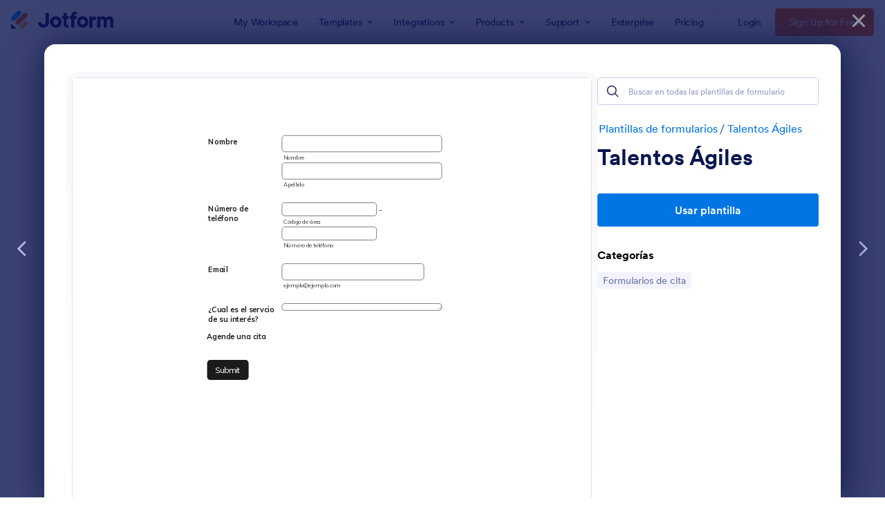

--- FILE ---
content_type: text/html; charset=UTF-8
request_url: https://www.jotform.com/es/form-templates/preview/210023685532044/classic&nofs&disableSmartEmbed=1
body_size: 10238
content:
<html style="overflow: hidden; scroll-behavior: smooth;" class="supernova" lang="es" jf-lang="es" xml:lang="es"><style type="text/css">body{
position:relative;
scroll-behavior: smooth;
opacity: 1 !important; /* some templates were hidden after window.load: https://www.jotform.com/form-templates/preview/240162793309053/classic&nofs */
margin: 0 !important;
padding: 16px !important;
}
body, html {
touch-action: auto
}
.jfCardForm .jfProgress {
bottom: 20px !important;
}
.jfCardForm .jfForm-backgroundOverlay,
.jfCardForm .jfForm-backgroundUnderlay {
height: 100%;
}
#CookieBanner,
.jfForm-fullscreen,
.jfQuestion-fullscreen,
.formFooter-wrapper,
.formFooter,
.error-navigation-container {
display: none !important;
}
.sr-only { position: absolute; width: 1px; height: 1px; padding: 0; margin: -1px; overflow: hidden; clip: rect(0, 0, 0, 0); border: 0; }
.jf-branding{display:none !important;}
.header-large h2.form-header {
font-size: 2em !important;
}
@media screen and (max-width: 768px) {
.form-all {
margin-top: 0 !important;
margin-bottom: 0 !important;
}
form {
margin: 0 !important;
}
}
/* product list bug fix */
@media screen and (max-width: 480px), screen and (max-device-width: 768px) and (orientation: portrait), screen and (max-device-width: 415px) and (orientation: landscape) {
.form-line[data-payment="true"] div[data-wrapper-react="true"] {
align-items: flex-start !important;
}
}
/* <END> product list bug fix */</style><head><meta name="viewport" content="width=device-width, initial-scale=1.0, maximum-scale=2.0, user-scalable=1"><meta name="googlebot" content="noindex,indexifembedded" /><meta name="robots" content="noindex,follow" /><link rel="alternate" type="application/json+oembed" href="https://www.jotform.com/oembed/?format=json&url=https%3A%2F%2Fform.jotform.com%2F210023685532044" title="oEmbed Form"><link rel="alternate" type="text/xml+oembed" href="https://www.jotform.com/oembed/?format=xml&url=https%3A%2F%2Fform.jotform.com%2F210023685532044" title="oEmbed Form"><link rel="shortcut icon" href="https://cdn.jotfor.ms/assets/img/favicons/favicon-2021-light%402x.png"><link rel="apple-touch-icon" href="https://cdn.jotfor.ms/assets/img/favicons/favicon-2021-light%402x.png"><title>Talentos Ágiles</title><link href="https://cdn.jotfor.ms/s/static/0f6fb03a509/static/formCss.css?3.3.66605" rel="stylesheet" type="text/css" /><link type="text/css" rel="stylesheet" href="https://cdn.jotfor.ms/stylebuilder/static/form-common.css?v=e411e43
&v=3.3.66605"/><link type="text/css" rel="stylesheet" href="https://cdn.jotfor.ms/css/styles/nova.css?3.3.66570&v=3.3.66605" /><style type="text/css">@media print{*{-webkit-print-color-adjust: exact !important;color-adjust: exact !important;}.form-section{display:inline!important}.form-pagebreak{display:none!important}.form-section-closed{height:auto!important}.page-section{position:initial!important}}</style><link id="custom-font" type="text/css" rel="stylesheet" href="https://fonts.googleapis.com/css?family=Muli:light,lightitalic,normal,italic,bold,bolditalic&v=3.3.66605" /><link type="text/css" rel="stylesheet" href="https://cdn.jotfor.ms/themes/CSS/54951ab6700cc4eb458b4567.css?v=3.3.66570&themeRevisionID=57debcf89a11c732be8b4567&v=3.3.66605"/><link type="text/css" rel="stylesheet" href="https://cdn.jotfor.ms/s/static/0f6fb03a509/css/styles/payment/payment_styles.css?3.3.66570&v=3.3.66605" /><link type="text/css" rel="stylesheet" href="https://cdn.jotfor.ms/s/static/0f6fb03a509/css/styles/payment/payment_feature.css?3.3.66570&v=3.3.66605" /><style type="text/css">.form-label-left{
width:150px;
}
.form-line{
padding-top:12px;
padding-bottom:12px;
}
.form-label-right{
width:150px;
}
body, html{
margin:0;
padding:0;
background:rgba(255, 255, 255, 0.68);
}
.form-all{
margin:0px auto;
padding-top:20px;
width:550px;
color:rgb(27, 27, 26) !important;
font-family:'Muli';
font-size:14px;
}</style><style type="text/css">body{ scroll-behavior: smooth; } body, html { touch-action: auto } .jfCardForm { overflow: hidden;} .jfCardForm .jfProgress { bottom: 20px !important; } .jfCardForm .jfForm-backgroundOverlay, .jfCardForm .jfForm-backgroundUnderlay { height: 100%; } .sr-only { position: absolute; width: 1px; height: 1px; padding: 0; margin: -1px; overflow: hidden; clip: rect(0, 0, 0, 0); border: 0; } html { -webkit-overflow-scrolling: touch; overflow: scroll; }body { height: 100%; overflow: scroll; }.form-line-error.donation_cont.form-validation-error, .form-line-error[data-type="control_paymentmethods"] {background: transparent !important;}.form-line-error.donation_cont .form-error-message, [data-type="control_paymentmethods"] .form-error-message {display:none;}.product-container-wrapper .form-sub-label-container{position:relative;}.product-container-wrapper .donation_currency {position: absolute;width: 46px;text-align: right;right: 10px !important;top: 10px;}.form-line-error.donation_cont.form-validation-error .form-radio+label:before, [data-type="control_paymentmethods"] .form-radio+label:before{border-color: rgba(195, 202, 216, 0.75) !important; box-shadow: none !important}</style><script type="text/javascript">document.addEventListener("DOMContentLoaded", function(test){
var user = {"username":"guest_cebbc9d4d3f38f0c","name":null,"email":null,"website":null,"time_zone":null,"account_type":{"name":"GUEST","currency":"USD","limits":{"submissions":10,"overSubmissions":10,"sslSubmissions":10,"payments":1,"uploads":104857600,"tickets":0,"subusers":0,"api-daily-limit":100,"views":1000,"formCount":5,"hipaaCompliance":false,"emails":{"reminderEmailBlocks":1},"fieldPerForm":100,"totalSubmissions":500,"signedDocuments":1,"elementPerWorkflow":100,"aiAgents":5,"aiConversations":10,"aiSessions":1000,"aiPhoneCall":600,"aiKnowledgeBase":30000,"aiAgentSms":1},"prices":{"monthly":0,"yearly":0,"biyearly":0},"plimusIDs":{"monthly":0,"yearly":0,"biyearly":0},"planType":"2022","currentPlanType":"2022","isVisible":false},"status":null,"created_at":null,"updated_at":null,"region":null,"is_verified":null,"allowMyApps":true,"allowStoreBuilder":true,"allowSign":true,"allowSignPublicLinkV2":true,"conditionEngineBetaUser":false,"isNewValidation":false,"singleSubmissionViewBetaUser":false,"newInsertUpdateDataBetaUser":false,"isBackendFieldValidationEnabled":false,"isInputTableBetaUserEnabled":true,"submissionQViewerBetaUser":false,"isAppsLaunched":true,"allowInboxSubThread":false,"allowNewThankYouPage":false,"allowDigest":false,"allowAutoDeleteSubmissions":false,"isAppSubdomainAllowed":true,"branding21":"1","allowWorkflowFeatures":true,"allowAllSubmissions":false,"reactivationAnnouncement":false,"allowPageBuilder":false,"allowAcademy":true,"allowDonationBox":true,"allowNewCondition":false,"allowMixedListing":true,"headerShowUpgrade":false,"allowWorkflowV2":true,"workflowAIActionEnabled":false,"isDefaultToolPromptEnable":false,"isPortalUserManagementBetaUserEnabled":true,"allowAIAgentFormFiller":true,"aiAgentBetaUser":true,"AIAgentBetaAccepted":"1","aiAgentReleased":true,"aiFormBuilderBetaUserAgreement":"1","allowPaymentReusableForEnterprise":false,"aiSupportAgentEnabled":true,"isNewFolderStructureAvailable":false,"isTeamLabelsEnabledUser":false,"canCreateAIFormTemplate":false,"isNewFormTransferEnabled":true,"allowAIFormDesigner":false,"isAISmartPDFAllowed":false,"isSmartPDFFormViewSelectionAllowed":false,"isAllowCreateDocumentWithAI":false,"salesforceAIAgentBetaUser":false,"teamsBetaUser":"0","allowEncryptionV2":true,"isFormBuilderNewShare":false,"ofacUser":false,"isSupportersAllowedToLoginOptionEnabled":true,"isNewSMTPFlowEnabled":true,"showNewBadgesForWorkflow":false,"limitEstimation":null,"notifications":[],"forceHipaaModal":false,"identifier":"f3f29ef1af26540534d36c1b3e5de3eb","is2FAActive":false,"is2FAEnabled":false}
var userCreationDate = (user && user.created_at !== null) ? new Date(user.created_at) : null;
var signReleaseDate = new Date("2022-10-04");
var isGuestUser = !user || user.account_type.name === "GUEST";
var showSignWatermark = isGuestUser || userCreationDate.getTime() >= signReleaseDate.getTime();
// Mock _paypalCompleteJS as a constructor
window._paypalCompleteJS = function () {
this.initialization = function () {};
};
if (showSignWatermark) {
var signatureFields = document.querySelectorAll('[data-type="control_signature"]');
signatureFields.forEach(function(signatureField){
var inputArea = signatureField.querySelector(".signature-wrapper");
if (inputArea !== null) {
inputArea.style.position = "relative";
var div = document.createElement("div");
div.style = "position: absolute; bottom: 6px; right: 10px; font-size: 10px; font-family: Inter, sans-serif; pointer-events: none;";
var powerText = document.createElement("div");
powerText.innerText = "Powered by ";
var signSpan = document.createElement("span");
signSpan.style = "color: rgb(123, 182, 15); font-weight: 700;";
signSpan.innerText = "Jotform Sign";
powerText.appendChild(signSpan);
div.appendChild(powerText);
inputArea.appendChild(div);
}
});
}
if (document.querySelector("div.form-all") !== null){
var formOffset = window.getComputedStyle(document.querySelector("div.form-all"), ":before").getPropertyValue("top");
if(parseInt(formOffset.replace("px", "")) < 0){
document.querySelector("div.form-all").style.cssText = "margin-top:0 !important";
// document.querySelector("div.form-all").style.top = ( -1 * parseInt(formOffset.replace("px", "")) + "px");
document.querySelector("div.form-all").style.marginBottom = (-1 * parseInt(formOffset.replace("px", "")) + "px");
}
}
}, false);setInterval(function(){if (document.querySelectorAll("iframe").length) { document.querySelectorAll("iframe").forEach(function(embed, index){ embed.title = "Form Embed - " + (++index); }); } var form = document.querySelectorAll("form.jotform-form"); if(typeof form !== "undefined" && form && form.length){ form[0].setAttribute("action", "/es/form-templates/preview/thank-you/classic?"); form[0].setAttribute("method", "post"); } }, 1000); var _extScriptSources = '["https:\/\/cdn.jotfor.ms\/s\/static\/0f6fb03a509\/static\/prototype.forms.js","https:\/\/cdn.jotfor.ms\/s\/static\/0f6fb03a509\/static\/jotform.forms.js","https:\/\/cdn.jotfor.ms\/s\/static\/0f6fb03a509\/js\/punycode-1.4.1.min.js","https:\/\/cdn.jotfor.ms\/s\/umd\/0f6fb03a509\/for-appointment-field.js"]'; function loadInlineScripts(){	JotForm.newDefaultTheme = false;
JotForm.extendsNewTheme = false;
JotForm.singleProduct = false;
JotForm.newPaymentUIForNewCreatedForms = true;
JotForm.texts = {"confirmEmail":"E-mail does not match","pleaseWait":"Please wait...","validateEmail":"You need to validate this e-mail","confirmClearForm":"Are you sure you want to clear the form","lessThan":"Your score should be less than or equal to","incompleteFields":"There are incomplete required fields. Please complete them.","required":"This field is required.","requireOne":"At least one field required.","requireEveryRow":"Every row is required.","requireEveryCell":"Every cell is required.","email":"Enter a valid e-mail address","alphabetic":"This field can only contain letters","numeric":"This field can only contain numeric values","alphanumeric":"This field can only contain letters and numbers.","cyrillic":"This field can only contain cyrillic characters","url":"This field can only contain a valid URL","currency":"This field can only contain currency values.","fillMask":"Field value must fill mask.","uploadExtensions":"You can only upload following files:","noUploadExtensions":"File has no extension file type (e.g. .txt, .png, .jpeg)","uploadFilesize":"File size cannot be bigger than:","uploadFilesizemin":"File size cannot be smaller than:","gradingScoreError":"Score total should only be less than or equal to","inputCarretErrorA":"Input should not be less than the minimum value:","inputCarretErrorB":"Input should not be greater than the maximum value:","maxDigitsError":"The maximum digits allowed is","minCharactersError":"The number of characters should not be less than the minimum value:","maxCharactersError":"The number of characters should not be more than the maximum value:","freeEmailError":"Free email accounts are not allowed","minSelectionsError":"The minimum required number of selections is ","maxSelectionsError":"The maximum number of selections allowed is ","pastDatesDisallowed":"Date must not be in the past.","dateLimited":"This date is unavailable.","dateInvalid":"This date is not valid. The date format is {format}","dateInvalidSeparate":"This date is not valid. Enter a valid {element}.","ageVerificationError":"You must be older than {minAge} years old to submit this form.","multipleFileUploads_typeError":"{file} has invalid extension. Only {extensions} are allowed.","multipleFileUploads_sizeError":"{file} is too large, maximum file size is {sizeLimit}.","multipleFileUploads_minSizeError":"{file} is too small, minimum file size is {minSizeLimit}.","multipleFileUploads_emptyError":"{file} is empty, please select files again without it.","multipleFileUploads_uploadFailed":"File upload failed, please remove it and upload the file again.","multipleFileUploads_onLeave":"The files are being uploaded, if you leave now the upload will be cancelled.","multipleFileUploads_fileLimitError":"Only {fileLimit} file uploads allowed.","dragAndDropFilesHere_infoMessage":"Drag and drop files here","chooseAFile_infoMessage":"Choose a file","maxFileSize_infoMessage":"Max. file size","generalError":"There are errors on the form. Please fix them before continuing.","generalPageError":"There are errors on this page. Please fix them before continuing.","wordLimitError":"Too many words. The limit is","wordMinLimitError":"Too few words. The minimum is","characterLimitError":"Too many Characters. The limit is","characterMinLimitError":"Too few characters. The minimum is","ccInvalidNumber":"Credit Card Number is invalid.","ccInvalidCVC":"CVC number is invalid.","ccInvalidExpireDate":"Expire date is invalid.","ccInvalidExpireMonth":"Expiration month is invalid.","ccInvalidExpireYear":"Expiration year is invalid.","ccMissingDetails":"Please fill up the credit card details.","ccMissingProduct":"Please select at least one product.","ccMissingDonation":"Please enter numeric values for donation amount.","disallowDecimals":"Please enter a whole number.","restrictedDomain":"This domain is not allowed","ccDonationMinLimitError":"Minimum amount is {minAmount} {currency}","requiredLegend":"All fields marked with * are required and must be filled.","geoPermissionTitle":"Permission Denied","geoPermissionDesc":"Check your browser's privacy settings.","geoNotAvailableTitle":"Position Unavailable","geoNotAvailableDesc":"Location provider not available. Please enter the address manually.","geoTimeoutTitle":"Timeout","geoTimeoutDesc":"Please check your internet connection and try again.","selectedTime":"Selected Time","formerSelectedTime":"Former Time","cancelAppointment":"Cancel Appointment","cancelSelection":"Cancel Selection","confirmSelection":"Confirm Selection","noSlotsAvailable":"No slots available","slotUnavailable":"{time} on {date} has been selected is unavailable. Please select another slot.","multipleError":"There are {count} errors on this page. Please correct them before moving on.","oneError":"There is {count} error on this page. Please correct it before moving on.","doneMessage":"Well done! All errors are fixed.","invalidTime":"Enter a valid time","doneButton":"Done","reviewSubmitText":"Review and Submit","nextButtonText":"Next","prevButtonText":"Previous","seeErrorsButton":"See Errors","notEnoughStock":"Not enough stock for the current selection","notEnoughStock_remainedItems":"Not enough stock for the current selection ({count} items left)","soldOut":"Sold Out","justSoldOut":"Just Sold Out","selectionSoldOut":"Selection Sold Out","subProductItemsLeft":"({count} items left)","startButtonText":"START","submitButtonText":"Submit","submissionLimit":"Sorry! Only one entry is allowed. <br> Multiple submissions are disabled for this form.","reviewBackText":"Back to Form","seeAllText":"See All","progressMiddleText":"of","fieldError":"field has an error.","error":"Error"};
JotForm.newPaymentUI = true;
JotForm.activeRedirect = "thankurl";
JotForm.clearFieldOnHide="disable";
JotForm.submitError="jumpToFirstError";
JotForm.init(function(){
/*INIT-START*/
if (window.Jotform && JotForm.accessible) $('input_9').setAttribute('tabindex',0);
JotForm.setCustomHint( 'input_9', 'Type here...' );
JotForm.calendarMonths = ["Enero","Febrero","Marzo","Abril","Mayo","Junio","Julio","Agosto","Septiembre","Octubre","Noviembre","Diciembre"];
JotForm.appointmentCalendarMonths = ["Enero","Febrero","Marzo","Abril","Mayo","Junio","Julio","Agosto","Septiembre","Octubre","Noviembre","Diciembre"];
JotForm.appointmentCalendarDays = ["Lunes","Martes","Miércoles","Jueves","Viernes","Sábado","Domingo"];
JotForm.calendarOther = "Today";
window.initializeAppointment({"text":{"text":"Question","value":"Agende una cita"},"labelAlign":{"text":"Label Align","value":"Top","dropdown":[["Auto","Auto"],["Left","Left"],["Right","Right"],["Top","Top"]]},"required":{"text":"Required","value":"No","dropdown":[["No","No"],["Yes","Yes"]]},"description":{"text":"Hover Text","value":"","textarea":true},"slotDuration":{"text":"Slot Duration","value":"60","dropdown":[[15,"15 min"],[30,"30 min"],[45,"45 min"],[60,"60 min"],["custom","Custom min"]],"hint":"Select how long each slot will be."},"startDate":{"text":"Start Date","value":""},"endDate":{"text":"End Date","value":""},"intervals":{"text":"Intervals","value":[{"from":"09:00","to":"17:00","days":["Mon","Tue","Wed","Thu","Fri"]}],"hint":"The hours will be applied to the selected days and repeated."},"useBlockout":{"text":"Blockout Custom Dates","value":"No","dropdown":[["No","No"],["Yes","Yes"]],"hint":"Disable certain date(s) in the calendar."},"blockoutDates":{"text":"Blockout dates","value":[{"startDate":"","endDate":""}]},"useLunchBreak":{"text":"Lunch Time","value":"Yes","dropdown":[["No","No"],["Yes","Yes"]],"hint":"Enable lunchtime in the calendar."},"lunchBreak":{"text":"Lunchtime hours","value":[{"from":"12:00","to":"14:00"}]},"timezone":{"text":"Timezone","value":"America\u002FDenver (GMT-07:00)"},"timeFormat":{"text":"Time Format","value":"AM\u002FPM","dropdown":[["24 Hour","24 Hour"],["AM\u002FPM","AM\u002FPM"]],"icon":"images\u002Fblank.gif","iconClassName":"toolbar-time_format_24"},"months":{"value":["Enero","Febrero","Marzo","Abril","Mayo","Junio","Julio","Agosto","Septiembre","Octubre","Noviembre","Diciembre"],"hidden":true},"days":{"value":["Lunes","Martes","Miércoles","Jueves","Viernes","Sábado","Domingo"],"hidden":true},"startWeekOn":{"text":"Start Week On","value":"Sunday","dropdown":[["Monday","Monday"],["Sunday","Sunday"]],"toolbar":false},"rollingDays":{"text":"Rolling Days","value":"","toolbar":false},"prevMonthButtonText":{"text":"Previous month","value":""},"nextMonthButtonText":{"text":"Next month","value":""},"prevYearButtonText":{"text":"Previous year","value":""},"nextYearButtonText":{"text":"Next year","value":""},"prevDayButtonText":{"text":"Previous day","value":""},"nextDayButtonText":{"text":"Next day","value":""},"appointmentType":{"hidden":true,"value":"single"},"dateFormat":{"hidden":true,"value":"mm\u002Fdd\u002Fyyyy"},"maxAttendee":{"hidden":true,"value":"5"},"maxEvents":{"hidden":true,"value":""},"minScheduleNotice":{"hidden":true,"value":"3"},"name":{"hidden":true,"value":"agendeUna"},"order":{"hidden":true,"value":"5"},"qid":{"toolbar":false,"value":"input_7"},"type":{"hidden":true,"value":"control_appointment"},"id":{"toolbar":false,"value":"7"},"qname":{"toolbar":false,"value":"q7_agendeUna"},"cdnconfig":{"CDN":"https:\u002F\u002Fcdn.jotfor.ms\u002F"},"passive":false,"formProperties":{"highlightLine":"Enabled","coupons":false,"useStripeCoupons":false,"taxes":false,"comparePaymentForm":"","paymentListSettings":false,"newPaymentUIForNewCreatedForms":"Yes","formBackground":"rgba(255, 255, 255, 0.68)","newAppointment":false,"isAutoCompleteEnabled":true},"formID":"210023685532044","isPaymentForm":false,"isOpenedInPortal":false,"isCheckoutForm":false,"isImportPDFForm":false,"isOfflineForms":false,"SSL_URL":"https:\u002F\u002Fwww.jotform.com\u002F","themeVersion":"v1","isEnterprise":false,"environment":"PRODUCTION"});
JotForm.alterTexts({"ageVerificationError":"Debe ser mayor de {minAge} años para enviar este formulario.","alphabetic":"Este campo solo puede contener letras.","alphanumeric":"Este campo solo puede contener letras y números.","appointmentSelected":"Ha seleccionado {time} del {date}","ccDonationMinLimitError":"La Cantidad Mínima es {minAmount} {currency}","ccInvalidCVC":"El número CVC no es válido.","ccInvalidExpireDate":"La fecha de expiración no es válida","ccInvalidNumber":"El número de su tarjeta de crédito no es válido.","ccMissingDetails":"Please fill up the credit card details.","ccMissingDonation":"Favor ponga valores númericos en la cantidad a donar.","ccMissingProduct":"Por favor seleccione al menos un producto.","characterLimitError":"Demasiados caracteres. El límite es","characterMinLimitError":"Muy pocos caracteres. El mínimum es","confirmClearForm":"¿Está seguro que desea limpiar el formulario?","confirmEmail":"El correo electrónico no coincide","currency":"Este campo sólo puede contener valores de moneda.","cyrillic":"Este campo solo puede contener caracteres cirílicos.","dateInvalid":"Esta fecha no es valida. El formato de fecha es {format}","dateInvalidSeparate":"Esta fecha no es válida. Ponga una {element} válida","dateLimited":"Esta fecha no está disponible.","disallowDecimals":"Por favor, introduzca un número entero.","dragAndDropFilesHere_infoMessage":"Arrastre y suelte archivos aquí","email":"Introduzca una dirección e-mail válida","fillMask":"El valor de este campo debe llenar la mascara","freeEmailError":"No se permiten cuentas de correo gratuitas","generalError":"Existen errores en el formulario, por favor corríjalos antes de continuar.","generalPageError":"Hay errores en esta página. Por favor, corríjalos antes de continuar.","gradingScoreError":"El puntaje total debería ser sólo &quot;menos que&quot; o &quot;igual que&quot;","incompleteFields":"Existen campos requeridos incompletos. Por favor complételos.","inputCarretErrorA":"La entrada no debe ser inferior al valor mínimo:","inputCarretErrorB":"La entrada debe ser menor al valor:","lessThan":"Tu puntuación debería ser menor o igual que","maxDigitsError":"El máximo de dígitos permitido es","maxFileSize_infoMessage":"Tamaño de Archivo Máx.","maxSelectionsError":"The maximum number of selections allowed is ","minSelectionsError":"El número mínimo de opciones obligatorias es","multipleFileUploads_emptyError":"El fichero {file} está vacío; por favor, selecciona de nuevo los ficheros sin él.","multipleFileUploads_fileLimitError":"Solo {fileLimit} carga de archivos permitida.","multipleFileUploads_minSizeError":"{file} is demasiado pequeño, el tamaño mínimo de fichero es: {minSizeLimit}.","multipleFileUploads_onLeave":"Se están cargando los ficheros, si cierras ahora, se cancelará dicha carga.","multipleFileUploads_sizeError":"{file} es demasiado grande; el tamaño del archivo no debe superar los {sizeLimit}.","multipleFileUploads_typeError":"El fichero {file} posee una extensión no permitida. Sólo están permitidas las extensiones {extensions}.","multipleFileUploads_uploadFailed":"File upload failed, please remove it and upload the file again.","noSlotsAvailable":"No hay cupos disponibles","noUploadExtensions":"File has no extension file type (e.g. .txt, .png, .jpeg)","numeric":"Este campo sólo admite valores numéricos.","pastDatesDisallowed":"La fecha debe ser futura","pleaseWait":"Por favor, espere ...","required":"Campo requerido.","requireEveryCell":"Se requieren todas las celdas.","requireEveryRow":"Todas las filas son obligatorias.","requireOne":"Al menos un campo requerido.","restrictedDomain":"This domain is not allowed","slotUnavailable":"{time} del {date} ha sido tomada. Favor seleccionar otro espacio.","uploadExtensions":"Solo puede subir los siguientes archivos:","uploadFilesize":"Tamaño del archivo no puede ser mayor que:","uploadFilesizemin":"Tamañao de archivo no puede ser menos de:","url":"Este campo solo contiene una URL válida.","validateEmail":"You need to validate this e-mail","wordLimitError":"Demasiadas palabras. El límite es","wordMinLimitError":"Muy pocas palabras. El mínimo es"});
/*INIT-END*/
});
setTimeout(function() {
JotForm.paymentExtrasOnTheFly([null,null,null,{"description":"","name":"nombre","qid":"3","text":"Nombre","type":"control_fullname"},null,{"description":"","name":"numeroDe","qid":"5","text":"Numero de telefono","type":"control_phone"},{"description":"","name":"email","qid":"6","subLabel":"ejemplo@ejemplo.com","text":"Email","type":"control_email"},{"description":"","name":"agendeUna","qid":"7","text":"Agende una cita","type":"control_appointment"},null,{"description":"","mde":"No","name":"cualEs","qid":"9","subLabel":"","text":"¿Cual es el servcio de su interes?","type":"control_textarea","wysiwyg":"Disable"},{"name":"submit","qid":10,"text":"Submit","type":"control_button"}]);}, 20);
var all_spc = document.querySelectorAll("form[id='210023685532044'] .si" + "mple" + "_spc");
for (var i = 0; i < all_spc.length; i++)
{
all_spc[i].value = "210023685532044-210023685532044";
}
}</script></head><body style="overflow-x:hidden;"><form class="jotform-form" onsubmit="return typeof testSubmitFunction !== 'undefined' && testSubmitFunction();" action="/es/form-templates/preview/thank-you/classic" method="post" name="form_210023685532044" id="210023685532044" accept-charset="utf-8" autocomplete="on"><input type="hidden" name="formID" value="210023685532044" /><input type="hidden" id="JWTContainer" value="" /><input type="hidden" id="cardinalOrderNumber" value="" /><input type="hidden" id="jsExecutionTracker" name="jsExecutionTracker" value="build-date-1762530203857" /><input type="hidden" id="submitSource" name="submitSource" value="unknown" /><input type="hidden" id="submitDate" name="submitDate" value="undefined" /><input type="hidden" id="buildDate" name="buildDate" value="1762530203857" /><div role="main" class="form-all"><ul class="form-section page-section" role="presentation"><li class="form-line" data-type="control_fullname" id="id_3"><label class="form-label form-label-left form-label-auto" id="label_3" for="first_3" aria-hidden="false"> Nombre </label><div id="cid_3" class="form-input"><div data-wrapper-react="true"><span class="form-sub-label-container" style="vertical-align:top" data-input-type="first"><input type="text" id="first_3" name="q3_nombre[first]" class="form-textbox" data-defaultvalue="" autocomplete="section-input_3 given-name" size="10" data-component="first" aria-labelledby="label_3 sublabel_3_first" value="" /><label class="form-sub-label" for="first_3" id="sublabel_3_first" style="min-height:13px">Nombre</label></span><span class="form-sub-label-container" style="vertical-align:top" data-input-type="last"><input type="text" id="last_3" name="q3_nombre[last]" class="form-textbox" data-defaultvalue="" autocomplete="section-input_3 family-name" size="15" data-component="last" aria-labelledby="label_3 sublabel_3_last" value="" /><label class="form-sub-label" for="last_3" id="sublabel_3_last" style="min-height:13px">Apellido</label></span></div></div></li><li class="form-line" data-type="control_phone" id="id_5"><label class="form-label form-label-left form-label-auto" id="label_5" for="input_5_area" aria-hidden="false"> Número de teléfono </label><div id="cid_5" class="form-input"><div data-wrapper-react="true"><span class="form-sub-label-container" style="vertical-align:top" data-input-type="areaCode"><input type="tel" id="input_5_area" name="q5_numeroDe[area]" class="form-textbox" data-defaultvalue="" autocomplete="section-input_5 tel-area-code" data-component="areaCode" aria-labelledby="label_5 sublabel_5_area" value="" /><span class="phone-separate" aria-hidden="true"> -</span><label class="form-sub-label" for="input_5_area" id="sublabel_5_area" style="min-height:13px">Código de área</label></span><span class="form-sub-label-container" style="vertical-align:top" data-input-type="phone"><input type="tel" id="input_5_phone" name="q5_numeroDe[phone]" class="form-textbox" data-defaultvalue="" autocomplete="section-input_5 tel-local" data-component="phone" aria-labelledby="label_5 sublabel_5_phone" value="" /><label class="form-sub-label" for="input_5_phone" id="sublabel_5_phone" style="min-height:13px">Número de teléfono</label></span></div></div></li><li class="form-line" data-type="control_email" id="id_6"><label class="form-label form-label-left form-label-auto" id="label_6" for="input_6" aria-hidden="false"> Email </label><div id="cid_6" class="form-input"> <span class="form-sub-label-container" style="vertical-align:top"><input type="email" id="input_6" name="q6_email" class="form-textbox validate[Email]" data-defaultvalue="" autocomplete="section-input_6 email" size="30" data-component="email" aria-labelledby="label_6 sublabel_input_6" value="" /><label class="form-sub-label" for="input_6" id="sublabel_input_6" style="min-height:13px">ejemplo@ejemplo.com</label></span> </div></li><li class="form-line" data-type="control_textarea" id="id_9"><label class="form-label form-label-left form-label-auto" id="label_9" for="input_9" aria-hidden="false"> ¿Cual es el servcio de su interés? </label><div id="cid_9" class="form-input"> <textarea id="input_9" class="form-textarea" name="q9_cualEs" data-component="textarea" aria-labelledby="label_9" style="height:6px;width:40px;"></textarea> </div></li><li class="form-line" data-type="control_appointment" id="id_7"><label class="form-label form-label-top" id="label_7" for="input_7" aria-hidden="false"> Agende una cita </label><div id="cid_7" class="form-input-wide"><div id="input_7" class="appointmentFieldWrapper jfQuestion-fields"><input class="appointmentFieldInput" name="q7_agendeUna[implementation]" id="input_7implementation" aria-hidden="true" type="hidden" value="new" /><input class="appointmentFieldInput " name="q7_agendeUna[date]" id="input_7_date" data-timeformat="AM/PM" aria-hidden="true" type="hidden" /><input class="appointmentFieldInput" name="q7_agendeUna[duration]" id="input_7_duration" aria-hidden="true" type="hidden" value="60" /><input class="appointmentFieldInput" name="q7_agendeUna[timezone]" id="input_7_timezone" aria-hidden="true" type="hidden" value="America/Denver (GMT-07:00)" /><div class="appointmentField"></div></div></div></li><li class="form-line" data-type="control_button" id="id_10"><div id="cid_10" class="form-input-wide"><div data-align="auto" class="form-buttons-wrapper form-buttons-auto jsTest-button-wrapperField"><button id="input_10" type="submit" class="form-submit-button submit-button jf-form-buttons jsTest-submitField legacy-submit" data-component="button" data-content="">Submit</button></div></div></li><li style="display:none">Should be Empty: <input type="hidden" name="website" value="" /></li></ul></div><input type="hidden" class="simple_spc" id="simple_spc" name="simple_spc" value="210023685532044" /></form></body><script type="text/javascript">document.addEventListener("DOMContentLoaded", function(event) {
//remove form branding
if (typeof window.brandingFooter === 'object' && window.brandingFooter !== null) {
if (typeof window.brandingFooter.init === 'function') {
window.brandingFooter.init = function() {
return null;
};
}
for (const key in window.brandingFooter) {
if (typeof window.brandingFooter[key] === 'function') {
window.brandingFooter[key] = function() {
return null;
};
}
}
} else if (typeof window.brandingFooter === 'function') {
window.brandingFooter = function() {
return null;
};
}
//END remove form branding
var loaderRemoved = false;
try {
if (typeof window.top.Commons !== "undefined") {
window.top.Commons.showHideFormLoaderIndicators(true);
loaderRemoved = true;
}
} catch {
// Cannot access to window.top on the salesforce platform becouse of cross-origin
}
try {
if (!loaderRemoved && typeof window.parent.Embed !== "undefined") {
window.parent.Embed.hideFormLoaderIndicators();
loaderRemoved = true;
} else if (!loaderRemoved) {
var loaders = Array.from((window.parent.document || document).querySelectorAll("div.template-loader"));
loaders.forEach(function(loader) {
loader.style.display = "none";
});
if (typeof window.parent.loadJSFiles !== "undefined" ) {
console.log('window.parent.loadJSFiles called!');
window.parent.loadJSFiles();
}
}
} catch(e) {
// Cannot access to window.top on the becouse of cross-origin
}
});
var jfServerInterval = setInterval(function () {
if (typeof window.Jotform !== "undefined") {
JotForm.server = window.location.origin + "/server.php";
JotForm.getServerURL = function() {
JotForm.server = window.location.origin + "/server.php";
}
window.clearInterval(jfServerInterval);
}
}, 100);
let previewContainer = document.querySelector("body");
function loadJSFiles() {
if (!window.isExtScriptSourcesLoaded) {
var sources = JSON.parse(window._extScriptSources);
if (sources && sources.length) {
loadScriptSequentially(sources, 0).then(() => {
loadInlineScripts();
});
} else {
loadInlineScripts();
}
window.isExtScriptSourcesLoaded = true;
}
}
function loadScriptSequentially(sources, index) {
return new Promise((resolve, reject) => {
if (index >= sources.length) {
setTimeout(() => {
window.document.dispatchEvent(new Event("DOMContentLoaded", {
bubbles: true,
cancelable: true
}));
}, 300);
resolve();
return;
}
let script = document.createElement('script');
script.src = sources[index];
script.onload = () => {
if (sources[index].includes('sortingProducts.js')) {
setTimeout(() => {
initSortingProductsLoad();
}, 600);
}
loadScriptSequentially(sources, index + 1).then(resolve).catch(reject);
};
script.onerror = reject;
document.getElementsByTagName('head')[0].appendChild(script);
});
}
function loadAppDirectoryAssets() {
try {
if (typeof window.parent.wlaSourceList == "undefined") {
return;
}
window.parent.wlaSourceList.push({type: 'JS', url: "https://cdn.jotfor.ms/landings/assets/js/form-templates/min/core-min.js?v=1762755905"});
window.parent.wlaSourceList.push({type: 'JS', url: "https://cdn.jotfor.ms/s/umd/573084f8dc4/for-actions.js?v=1762755905"});
if (typeof window.parent.loadAfter !== "function") {
return;
}
window.parent.loadAfter(window.parent.wlaSourceList);
} catch {
// Cannot access to window.top on the becouse of cross-origin
}
}
if(('ontouchstart' in window) || (navigator.maxTouchPoints > 0) || (navigator.msMaxTouchPoints > 0)) {
previewContainer.addEventListener("touchstart", function _listener(event) {
const cookieBanner = document.querySelector('#CookieBanner');
if (cookieBanner && cookieBanner.contains(event.target)) {
console.log('TemplatesPreview :: touchstart on cookiebot wrapper');
return;
}
previewContainer.removeEventListener("touchstart", _listener, true);
loadJSFiles();
loadAppDirectoryAssets();
}, true);
}
previewContainer.addEventListener("mouseenter", function _listener( event ) {
previewContainer.removeEventListener("mouseenter", _listener, true);
loadJSFiles();
loadAppDirectoryAssets();
}, true);</script></html>

--- FILE ---
content_type: text/css;charset=UTF-8
request_url: https://cdn.jotfor.ms/stylebuilder/static/form-common.css?v=e411e43&v=3.3.66605
body_size: 494
content:
.app.isBuilder .form-all{margin:0 auto 20px!important}.formPage-container .formPage-each:not(:first-of-type) .form-all:before{display:none}.form-cover-wrapper+.form-all{margin-top:0}.form-cover-wrapper+.form-all:before{content:none}.form-cover-wrapper{margin:0 auto 32px;padding-top:32px;position:relative;overflow:hidden;transition:all .33s ease}.form-cover-wrapper.form-page-cover-image-align-left .form-page-cover-image-wrapper{-ms-flex-pack:start;justify-content:flex-start}.form-cover-wrapper.form-page-cover-image-align-center .form-page-cover-image-wrapper{-ms-flex-pack:center;justify-content:center}.form-cover-wrapper.form-page-cover-image-align-right .form-page-cover-image-wrapper{-ms-flex-pack:end;justify-content:flex-end}.form-cover-wrapper .form-page-cover-text{line-height:50px}.form-cover-wrapper .add-form-logo{display:-ms-flexbox;display:flex;background-repeat:no-repeat;border:0;background-color:transparent;padding-block:0;padding-inline:0}.form-page-cover-image-wrapper{width:100%;margin:0 auto;display:-ms-flexbox;display:flex;-ms-flex-pack:center;justify-content:center}.form-page-cover-uploader{cursor:pointer;min-height:60px;border:2px dashed #499fff;color:#499fff;text-align:center;display:table;margin:auto auto 10px;width:100%;font-size:18px;border-radius:4px;font-weight:400;padding:15px;transition:all .33s ease}.form-page-cover-uploader:hover{background-color:rgba(73,159,255,.11);transition:all .33s ease}.form-page-cover-uploader .form-page-cover-icon,.form-page-cover-uploader .form-page-cover-text{display:-ms-inline-flexbox;display:inline-flex;vertical-align:middle;margin:auto 12px auto auto}.hasFormUserAvatar .form-cover-wrapper{margin-top:70px}.hasFormUserAvatar .form-cover-wrapper+.form-all{top:revert}.forEditSubmissionAlert{position:fixed;-ms-flex-pack:center;justify-content:center;top:0;left:0;background-color:rgba(0,0,0,.3);color:#000;width:100%;height:100%;z-index:9;font-family:Inter,sans-serif}.forEditSubmissionAlert,.forEditSubmissionAlert .modal-inner{display:-ms-flexbox;display:flex;-ms-flex-align:center;align-items:center}.forEditSubmissionAlert .modal-inner{width:480px;background:#fff;padding:32px;border-radius:4px;-ms-flex-direction:column;flex-direction:column;text-align:center;max-width:80%}.forEditSubmissionAlert .warning-header{color:#0a1551;font-size:18px;font-weight:500;line-height:28px;margin-top:24px}.forEditSubmissionAlert .warning-message{color:#6f76a7;font-size:14px;font-weight:400;line-height:20px;margin-top:8px}.forEditSubmissionAlert .warning-cta{display:-ms-flexbox;display:flex;-ms-flex-direction:row-reverse;flex-direction:row-reverse;-ms-flex-align:center;align-items:center;-ms-flex-pack:justify;justify-content:space-between;width:100%;margin-top:32px}.forEditSubmissionAlert .warning-cta .forRefresh{background:#0075e3;padding:10px 12px;margin:0;color:#fff;border-radius:4px;font-size:14px;font-weight:500;cursor:pointer}.forEditSubmissionAlert .warning-cta .forRefresh:hover{background-color:#0066c3}.forEditSubmissionAlert .warning-cta .forCreate{font-weight:600;color:#0075e3;font-size:14px;cursor:pointer}.forEditSubmissionAlert .warning-cta .forCreate:hover{color:#0066c3}

--- FILE ---
content_type: text/css;charset=UTF-8
request_url: https://cdn.jotfor.ms/themes/CSS/54951ab6700cc4eb458b4567.css?v=3.3.66570&themeRevisionID=57debcf89a11c732be8b4567&v=3.3.66605
body_size: 2644
content:
@import "https://fonts.googleapis.com/css?family=Muli:light,lightitalic,normal,italic,bold,bolditalic";
.form-all {
  font-family: "Muli", sans-serif;
}
.form-all {
  width: 550px;
}
.form-label-left,
.form-label-right {
  width: 150px;
}
.form-label {
  white-space: normal;
}
.form-label.form-label-auto {
  display: inline-block;
  float: left;
  text-align: left;
  width: 150px;
}
.form-label-left {
  display: inline-block;
  white-space: normal;
  float: left;
  text-align: left;
}
.form-label-right {
  display: inline-block;
  white-space: normal;
  float: left;
  text-align: right;
}
.form-label-top {
  white-space: normal;
  display: block;
  float: none;
  text-align: left;
}
.form-all {
  font-size: 14px;
}
.form-label {
  font-weight: bold;
}
.form-checkbox-item label,
.form-radio-item label {
  font-weight: normal;
}
.supernova {
  background-color: rgba(255, 255, 255, 0.68);
  background-color: #ffffff;
}
.supernova body {
  background-color: transparent;
}
/*
@width30: (unit(@formWidth, px) + 60px);
@width60: (unit(@formWidth, px)+ 120px);
@width90: (unit(@formWidth, px)+ 180px);
*/
/* | */
@media screen and (min-width: 480px) {
  .supernova .form-all {
    border: 1px solid #e6e6e6;
    -webkit-box-shadow: 0 3px 9px rgba(0, 0, 0, 0.1);
    -moz-box-shadow: 0 3px 9px rgba(0, 0, 0, 0.1);
    box-shadow: 0 3px 9px rgba(0, 0, 0, 0.1);
  }
}
/* | */
/* | */
@media screen and (max-width: 480px) {
  .jotform-form {
    padding: 10px 0;
  }
}
/* | */
/* | */
@media screen and (min-width: 480px) and (max-width: 768px) {
  .jotform-form {
    padding: 30px 0;
  }
}
/* | */
/* | */
@media screen and (min-width: 480px) and (max-width: 549px) {
  .jotform-form {
    padding: 30px 0;
  }
}
/* | */
/* | */
@media screen and (min-width: 768px) {
  .jotform-form {
    padding: 60px 0;
  }
}
/* | */
/* | */
@media screen and (max-width: 549px) {
  .jotform-form {
    padding: 0;
  }
}
/* | */
.supernova .form-all,
.form-all {
  background-color: rgba(255, 255, 255, 0.68);
  border: 1px solid transparent;
}
.form-header-group {
  border-color: rgba(230, 230, 230, 0.68);
}
.form-matrix-table tr {
  border-color: rgba(230, 230, 230, 0.68);
}
.form-matrix-table tr:nth-child(2n) {
  background-color: rgba(242, 242, 242, 0.68);
}
.form-all {
  color: #1b1b1a;
}
.form-header-group .form-header {
  color: #1b1b1a;
}
.form-header-group .form-subHeader {
  color: #353533;
}
.form-sub-label {
  color: #353533;
}
.form-label-top,
.form-label-left,
.form-label-right,
.form-html {
  color: #1b1b1a;
}
.form-checkbox-item label,
.form-radio-item label {
  color: #353533;
}
.form-line.form-line-active {
  -webkit-transition-property: all;
  -moz-transition-property: all;
  -ms-transition-property: all;
  -o-transition-property: all;
  transition-property: all;
  -webkit-transition-duration: 0.3s;
  -moz-transition-duration: 0.3s;
  -ms-transition-duration: 0.3s;
  -o-transition-duration: 0.3s;
  transition-duration: 0.3s;
  -webkit-transition-timing-function: ease;
  -moz-transition-timing-function: ease;
  -ms-transition-timing-function: ease;
  -o-transition-timing-function: ease;
  transition-timing-function: ease;
  background-color: rgba(255, 251, 233, 0.37);
}
/* ömer */
.form-radio-item,
.form-checkbox-item {
  padding-bottom: 0px !important;
}
.form-radio-item:last-child,
.form-checkbox-item:last-child {
  padding-bottom: 0;
}
/* ömer */
.form-single-column .form-checkbox-item,
.form-single-column .form-radio-item {
  width: 100%;
}
.supernova {
  height: 100%;
  background-repeat: no-repeat;
  background-attachment: scroll;
  background-position: center top;
  background-repeat: repeat;
  background-attachment: fixed;
  background-size: auto;
  background-size: cover;
}
.supernova {
  background-image: none;
  background-image: url("//www.jotform.com/uploads/EltonCris/form_files/busy_tech.jpg");
}
#stage {
  background-image: none;
  background-image: url("//www.jotform.com/uploads/EltonCris/form_files/busy_tech.jpg");
}
/* | */
.form-all {
  background-repeat: no-repeat;
  background-attachment: scroll;
  background-position: center top;
  background-repeat: repeat;
}
.form-header-group {
  background-repeat: no-repeat;
  background-attachment: scroll;
  background-position: center top;
}
.form-line {
  margin-top: 0px;
  margin-bottom: 0px;
}
.form-line {
  padding: 8px 36px;
}
.form-all .form-textbox,
.form-all .form-radio-other-input,
.form-all .form-checkbox-other-input,
.form-all .form-captcha input,
.form-all .form-spinner input,
.form-all .form-pagebreak-back,
.form-all .form-pagebreak-next,
.form-all .qq-upload-button,
.form-all .form-error-message {
  -webkit-border-radius: 6px;
  -moz-border-radius: 6px;
  border-radius: 6px;
}
.form-all .form-sub-label {
  margin-left: 3px;
}
.form-all .form-textarea {
  -webkit-border-radius: 6px;
  -moz-border-radius: 6px;
  border-radius: 6px;
}
.form-all .form-submit-button,
.form-all .form-submit-reset,
.form-all .form-submit-print {
  -webkit-border-radius: 6px;
  -moz-border-radius: 6px;
  border-radius: 6px;
}
.form-all .form-sub-label {
  margin-left: 3px;
}
.form-dropdown {
  -webkit-border-radius: 6px;
  -moz-border-radius: 6px;
  border-radius: 6px;
  -webkit-appearance: none;
  -moz-appearance: button;
  appearance: none;
  margin: 0;
}
.form-all {
  -webkit-border-radius: 6px;
  -moz-border-radius: 6px;
  border-radius: 6px;
}
.form-section:first-child {
  -webkit-border-radius: 6px 6px 0 0;
  -moz-border-radius: 6px 6px 0 0;
  border-radius: 6px 6px 0 0;
}
.form-section:last-child {
  -webkit-border-radius: 0 0 6px 6px;
  -moz-border-radius: 0 0 6px 6px;
  border-radius: 0 0 6px 6px;
}
.form-all .qq-upload-button,
.form-all .form-submit-button,
.form-all .form-submit-reset,
.form-all .form-submit-print {
  font-size: 1em;
  padding: 9px 15px;
  font-family: "Muli", sans-serif;
  font-size: 16px;
  font-weight: normal;
}
.form-all .qq-upload-button,
.form-all .form-submit-button,
.form-all .form-submit-reset,
.form-all .form-submit-print {
  color: #ffffff !important;
}
.form-all .form-pagebreak-back,
.form-all .form-pagebreak-next {
  font-size: 1em;
  padding: 9px 15px;
  font-family: "Muli", sans-serif;
  font-size: 14px;
  font-weight: normal;
}
/*
& when ( @buttonFontType = google ) {
	@import (css) "@{buttonFontLink}";
}
*/
h2.form-header {
  line-height: 1.618em;
  font-size: 1.714em;
}
h2 ~ .form-subHeader {
  line-height: 1.5em;
  font-size: 1.071em;
}
.form-header-group {
  text-align: center;
}
/*.form-dropdown,
.form-radio-item,
.form-checkbox-item,
.form-radio-other-input,
.form-checkbox-other-input,*/
.form-captcha input,
.form-spinner input,
.form-error-message {
  padding: 4px 3px 2px 3px;
}
.form-header-group {
  font-family: "Muli", sans-serif;
}
.form-section {
  padding: 0px 0px 0px 0px;
}
.form-header-group {
  margin: 0px 0px 0px 0px;
}
.form-header-group {
  padding: 24px 36px 24px 36px;
}
.form-header-group {
  background-color: rgba(255, 255, 255, 0.62);
}
.form-textbox,
.form-textarea {
  border-color: #575757;
  color: #202020;
  padding: 4px 3px 2px 3px;
}
.form-textbox,
.form-textarea,
.form-radio-other-input,
.form-checkbox-other-input,
.form-captcha input,
.form-spinner input {
  background-color: rgba(255, 255, 255, 0);
}
.form-textarea {
  height: 100px;
}
.form-dropdown {
  border-color: #575757;
  color: #202020;
  -webkit-appearance: menulist-button;
  background-color: rgba(248, 248, 248, 0);
}
[data-type="control_dropdown"] .form-input,
[data-type="control_dropdown"] .form-input-wide {
  width: 150px;
}
.form-buttons-wrapper {
  margin-left: 0 !important;
  text-align: center !important;
}
.form-label {
  margin-right: 0px;
  margin-bottom: 0;
}
.form-label {
  font-family: "Muli", sans-serif;
}
li[data-type="control_image"] div {
  text-align: left;
}
li[data-type="control_image"] img {
  border: none;
  border-width: 0px !important;
  border-style: solid !important;
  border-color: false !important;
}
.form-line-column {
  width: auto;
}
.form-line-error {
  overflow: hidden;
  -webkit-transition-property: none;
  -moz-transition-property: none;
  -ms-transition-property: none;
  -o-transition-property: none;
  transition-property: none;
  -webkit-transition-duration: 0.3s;
  -moz-transition-duration: 0.3s;
  -ms-transition-duration: 0.3s;
  -o-transition-duration: 0.3s;
  transition-duration: 0.3s;
  -webkit-transition-timing-function: ease;
  -moz-transition-timing-function: ease;
  -ms-transition-timing-function: ease;
  -o-transition-timing-function: ease;
  transition-timing-function: ease;
  background-color: rgba(255, 244, 244, 0);
}
.form-line-error .form-error-message {
  background-color: #ff3200;
  clear: both;
  float: none;
}
.form-line-error .form-error-message .form-error-arrow {
  border-bottom-color: #ff3200;
}
.form-line-error input:not(#coupon-input),
.form-line-error textarea,
.form-line-error .form-validation-error {
  border: 1px solid #ff3200;
  -webkit-box-shadow: 0 0 3px #ff3200;
  -moz-box-shadow: 0 0 3px #ff3200;
  box-shadow: 0 0 3px #ff3200;
}
.ie-8 .form-all {
  margin-top: auto;
  margin-top: initial;
}
.ie-8 .form-all:before {
  display: none;
}
/* | */
@media screen and (max-width: 480px), screen and (max-device-width: 768px) and (orientation: portrait), screen and (max-device-width: 415px) and (orientation: landscape) {
  .jotform-form {
    padding: 0;
  }
  .form-all {
    border: 0;
    width: 100% !important;
    max-width: initial;
  }
  .form-sub-label-container {
    width: 100%;
    margin: 0;
  }
  .form-input {
    width: 100%;
  }
  .form-label {
    width: 100%!important;
  }
  .form-line {
    padding: 2% 5%;
    -moz-box-sizing: border-box;
    -webkit-box-sizing: border-box;
    box-sizing: border-box;
  }
  input[type=text],
  input[type=email],
  input[type=tel],
  textarea {
    width: 100%;
    -moz-box-sizing: border-box;
    -webkit-box-sizing: border-box;
    box-sizing: border-box;
    max-width: initial !important;
  }
  .form-input,
  .form-input-wide,
  .form-textarea,
  .form-textbox,
  .form-dropdown {
    max-width: initial !important;
  }
  div.form-header-group {
    padding: 24px 36px !important;
    padding-left: 5% !important;
    padding-right: 5% !important;
    margin: 0 0px 2% !important;
    -moz-box-sizing: border-box;
    -webkit-box-sizing: border-box;
    box-sizing: border-box;
  }
  [data-type="control_button"] {
    margin-bottom: 0 !important;
  }
  .form-buttons-wrapper {
    margin: 0!important;
  }
  .form-buttons-wrapper button {
    width: 100%;
  }
  table {
    width: 100%!important;
    max-width: initial !important;
  }
  table td + td {
    padding-left: 3%;
  }
  .form-checkbox-item input,
  .form-radio-item input {
    width: auto;
  }
  .form-collapse-table {
    margin: 0 5%;
  }
}
/* | */

/*__INSPECT_SEPERATOR__*/
/*
Theme: Busy Tech
*/
.jotform-form {
    padding : 60px 0 40px 0;
}

.form-all {
    box-shadow : none !important;
}

.form-header-group {
    border-top-right-radius : 6px;
    border-top-left-radius : 6px;
}

[data-type="control_textbox"] .form-textbox, 
[data-type="control_fullname"] .form-textbox,
[data-type="control_email"] .form-textbox,
[data-type="control_textarea"] .form-textarea, 
[data-type="control_dropdown"] .form-dropdown {
    width : 100% !important;
    padding : 6px 8px;
}

.form-textbox, .form-textarea, .form-dropdown {
    box-shadow : none;
    outline : none;
    transition : all .5s ease-in-out;
    -webkit-transition : all .5s ease-in-out;
    -moz-transition : all .5s ease-in-out;
    box-sizing : border-box;
    -webkit-box-sizing : border-box;
}

.form-textbox:focus, .form-textarea:focus, .form-dropdown:focus {
    border : 1px solid black !important;
    box-shadow : none !important;
}

[data-type="control_fullname"] .form-sub-label-container {
    width : 100%;
}

.form-input {
    width : 64% !important;
}

.form-label {
    width : 30% !important;
}

.form-submit-button {
    outline : none;
    background : #1B1B1A !important;
    box-shadow : none !important;
    border : none !important;
    text-shadow : none;
    transition : all .5s ease-in-out;
    -webkit-transition : all .5s ease-in-out;
    -moz-transition : all .5s ease-in-out;
}

.form-submit-button:hover {
    background : #2F2F2F !important;
}

.form-line-error .form-error-message {
    display : none;
}

.form-validation-error {
    box-shadow : none !important;
}

.form-line-column .form-label {
    width : 100% !important;
}

.form-address-city, .form-address-line, .form-address-postal, 
.form-address-state, .form-address-table, 
.form-address-table .form-sub-label-container, .form-address-table select {
    width : 100%;
}

[data-type="control_address"] input[name$="[city]"],
[data-type="control_address"] input[name$="[postal]"] {
    width : 90% !important;
}

[data-type="control_address"] input[name$="[area]"] {
    width : 60%;
}

#sublabel_prefix, #sublabel_first, #sublabel_middle {
    margin-bottom : 10px;
}

/*responsive credit card*/
#creditCardTable.form-address-table .form-textbox,
hr + .form-address-table .form-textbox,
#creditCardTable.form-address-table .form-dropdown,
hr + .form-address-table .form-dropdown {
    width : 100%;
    font-size : initial;
}

#creditCardTable.form-address-table tbody > tr:first-child + tr td:first-child span,
hr + .form-address-table tbody > tr:first-child + tr td:first-child span {
    margin : 0;
    padding-right : 6px;
    box-sizing : border-box;
    -webkit-box-sizing : border-box;
}

#creditCardTable.form-address-table tbody > tr:first-child + tr td:first-child + td span,
hr + .form-address-table tbody > tr:first-child + tr td:first-child + td span {
    margin : 0;
    padding-left : 6px;
    box-sizing : border-box;
    -webkit-box-sizing : border-box;
}

#creditCardTable.form-address-table tbody > tr:first-child + tr +tr td:first-child span,
hr + .form-address-table tbody > tr:first-child + tr +tr td:first-child span,
#creditCardTable.form-address-table tbody > tr:first-child + tr +tr+tr td:first-child span,
hr + .form-address-table tbody > tr:first-child + tr +tr+tr td:first-child span {
    margin : 0;
    padding-right : 6px;
    width : 50%;
    font-size : 0;
    float : left;
    box-sizing : border-box;
    -webkit-box-sizing : border-box;
}

#creditCardTable.form-address-table tbody > tr:first-child + tr +tr td:first-child span + span,
hr + .form-address-table tbody > tr:first-child + tr +tr td:first-child span + span,
#creditCardTable.form-address-table tbody > tr:first-child + tr +tr+tr td:first-child span + span,
hr + .form-address-table tbody > tr:first-child + tr +tr+tr td:first-child span + span {
    margin : 0;
    padding-right : 0;
    padding-left : 6px;
    width : 50%;
    box-sizing : border-box;
    -webkit-box-sizing : border-box;
}

.cc_ccv {
    width : 100% !important;
}

#creditCardTable.form-address-table .form-sub-label,
hr + .form-address-table .form-sub-label {
    font-size : 11px;
}

/*fix for braintree cc styling*/
[data-type="control_braintree"] .form-sub-label-container {
    width : 100% !important;
}

.braintree-hosted-fields {
    width : 100% !important;
    box-sizing : border-box;
    min-height : 24px;
}

/*cc fix city state, country */
#creditCardTable.form-address-table td[width="50%"]>span:first-child,
hr + .form-address-table td[width="50%"]>span:first-child {
    box-sizing : border-box;
    padding-right : 7px;
}

#creditCardTable.form-address-table td[width="50%"] + td >span:first-child,
hr + .form-address-table td[width="50%"] + td >span:first-child {
    box-sizing : border-box;
    padding-left : 7px;
}

#creditCardTable.form-address-table td[width="50%"] + td[width="50%"] >span:first-child,
hr + .form-address-table td[width="50%"] + td[width="50%"] >span:first-child {
    box-sizing : border-box;
    padding-right : 0;
}

.hover-product-item:hover {
    color : inherit !important;
}



--- FILE ---
content_type: image/svg+xml
request_url: https://cdn.jotfor.ms/assets/img/jfHeader/v2/templates/pdf.svg
body_size: -232
content:
<svg viewBox="0 0 40 40" width="40" height="40" fill="none" xmlns="http://www.w3.org/2000/svg"><circle cx="20" cy="20" r="20" fill="#3E62C8"></circle><path d="M13.751 31.857H26.82c1.52 0 2.752-1.296 2.752-2.896V14.467L24.236 9H13.75C12.231 9 11 10.297 11 11.896v17.065c0 1.6 1.232 2.896 2.751 2.896z" fill="#fff"></path><path d="M24.282 9l5.29 5.402h-3a2.29 2.29 0 01-2.29-2.29V9z" fill="#B1C3E9"></path><path d="M14.571 16.488c0-.653.53-1.183 1.183-1.183h8.67a1.182 1.182 0 010 2.365h-8.67c-.653 0-1.183-.53-1.183-1.183z" fill="#09F"></path><path d="M14.571 20.428c0-.653.53-1.182 1.183-1.182h8.67a1.182 1.182 0 110 2.365h-8.67c-.653 0-1.183-.53-1.183-1.183z" fill="#FF6100"></path><path d="M14.571 24.37c0-.654.53-1.183 1.183-1.183h8.67a1.182 1.182 0 110 2.364h-8.67c-.653 0-1.183-.529-1.183-1.182z" fill="#FFB629"></path></svg>

--- FILE ---
content_type: image/svg+xml
request_url: https://cdn.jotfor.ms/assets/img/jfHeader/v2/products/smart-pdf-forms.svg
body_size: 215
content:
<svg width="40" height="40" viewBox="0 0 40 40" fill="none" xmlns="http://www.w3.org/2000/svg">
    <circle cx="20" cy="20" r="20" fill="#3B5EC5"/>
    <path d="M28.106 31.9286H15.0373C13.7472 31.9286 12.6431 30.7632 12.6431 29.25V11.0357C12.6431 9.52252 13.7472 8.35715 15.0373 8.35715H25.3678L30.5002 13.8708V29.25C30.5002 30.7632 29.3961 31.9286 28.106 31.9286Z" fill="white" stroke="#B1C3E9" stroke-width="0.756164"/>
    <path d="M25.2661 8L30.8565 13.6518H27.6858C26.3494 13.6518 25.2661 12.5794 25.2661 11.2565V8Z" fill="#B1C3E9"/>
    <path d="M14.4286 24.3849H9.42857C8.63959 24.3849 8 25.0245 8 25.8135V27.9059C8 28.6949 8.63959 29.3345 9.42857 29.3345H14.4286C15.2176 29.3345 15.8571 28.6949 15.8571 27.9059V25.8135C15.8571 25.0245 15.2176 24.3849 14.4286 24.3849Z" fill="white" stroke="#97ACDA" stroke-width="0.756164" stroke-linecap="round" stroke-linejoin="round" stroke-dasharray="0.76 1.51"/>
    <path d="M12.2856 23.0161C12.6428 22.4269 13.7856 21.3191 15.4999 21.6019" stroke="#343C6A" stroke-width="0.756164" stroke-linecap="round"/>
    <path d="M23.7141 19.3133H17.2856C16.8911 19.3133 16.5713 19.6331 16.5713 20.0276V22.8415C16.5713 23.236 16.8911 23.5558 17.2856 23.5558H23.7141C24.1086 23.5558 24.4284 23.236 24.4284 22.8415V20.0276C24.4284 19.6331 24.1086 19.3133 23.7141 19.3133Z" fill="#0099FF"/>
    <path d="M23.0071 20.7274H17.9927C17.6022 20.7274 17.2856 21.044 17.2856 21.4345C17.2856 21.825 17.6022 22.1415 17.9927 22.1415H23.0071C23.3976 22.1415 23.7142 21.825 23.7142 21.4345C23.7142 21.044 23.3976 20.7274 23.0071 20.7274Z" fill="white"/>
    <path d="M16.5713 16.8988C16.5713 16.2798 17.0782 15.7779 17.7035 15.7779H26.0065C26.6318 15.7779 27.1387 16.2798 27.1387 16.8988C27.1387 17.5178 26.6318 18.0195 26.0065 18.0195H17.7035C17.0782 18.0195 16.5713 17.5178 16.5713 16.8988Z" fill="#FF6100"/>
    <path d="M26.0749 24.9699H17.6319C17.0461 24.9699 16.5713 25.4448 16.5713 26.0306C16.5713 26.6164 17.0461 27.0912 17.6319 27.0912H26.0749C26.6607 27.0912 27.1356 26.6164 27.1356 26.0306C27.1356 25.4448 26.6607 24.9699 26.0749 24.9699Z" fill="#FFB629"/>
</svg>

--- FILE ---
content_type: image/svg+xml
request_url: https://cdn.jotfor.ms/assets/img/jfHeader/v2/products/approvals.svg
body_size: 7
content:
<svg width="40" height="40" viewBox="0 0 40 40" fill="none" xmlns="http://www.w3.org/2000/svg">
    <circle cx="20" cy="20" r="20" fill="#007862"/>
    <rect x="11" y="9" width="18.5714" height="22.8571" rx="3.78082" fill="white"/>
    <path d="M20.2854 15.8715V17.9237M20.2854 17.9237H16.299C15.7979 17.9237 15.3916 18.33 15.3916 18.8311V19.1077M20.2854 17.9237H24.114C24.6151 17.9237 25.0214 18.33 25.0214 18.8311V19.1077" stroke="#97ACDA" stroke-width="1.13425"/>
    <path d="M20.2854 25.7143L20.2854 23.3701M20.2854 23.3701L16.299 23.3701C15.7979 23.3701 15.3916 22.9639 15.3916 22.4627L15.3916 22.1861M20.2854 23.3701L24.114 23.3701C24.6151 23.3701 25.0214 22.9639 25.0214 22.4627L25.0214 22.1861" stroke="#97ACDA" stroke-width="1.13425"/>
    <path d="M12.3926 20.6074C12.3926 19.7356 13.0994 19.0288 13.9712 19.0288H17.1285C18.0004 19.0288 18.7072 19.7356 18.7072 20.6074C18.7072 21.4793 18.0004 22.1861 17.1285 22.1861H13.9712C13.0994 22.1861 12.3926 21.4793 12.3926 20.6074Z" fill="#FFB629"/>
    <path d="M21.8638 20.6074C21.8638 19.7356 22.5705 19.0288 23.4424 19.0288H26.5997C27.4716 19.0288 28.1784 19.7356 28.1784 20.6074C28.1784 21.4793 27.4716 22.1861 26.5997 22.1861H23.4424C22.5705 22.1861 21.8638 21.4793 21.8638 20.6074Z" fill="#FFB629"/>
    <path d="M17.1284 27.2929C17.1284 26.421 17.8352 25.7143 18.7071 25.7143H21.8644C22.7362 25.7143 23.443 26.421 23.443 27.2929C23.443 28.1648 22.7362 28.8715 21.8644 28.8715H18.7071C17.8352 28.8715 17.1284 28.1648 17.1284 27.2929Z" fill="#0099FF"/>
    <rect x="17.1284" y="12.7143" width="6.31461" height="3.1573" rx="1.57865" fill="#FF6100"/>
</svg>

--- FILE ---
content_type: image/svg+xml
request_url: https://cdn.jotfor.ms/assets/img/jfHeader/v2/templates/card-form.svg
body_size: 23
content:
<svg viewBox="0 0 40 40" width="40" height="40" fill="none" xmlns="http://www.w3.org/2000/svg"><circle cx="20" cy="20" r="20" fill="#09F"></circle><rect x="6.299" y="14.441" width="14.403" height="10.832" rx="2.089" fill="#fff" stroke="#B1C3E9" stroke-width="0.597"></rect><rect x="18.441" y="14.441" width="14.403" height="10.832" rx="2.089" fill="#fff" stroke="#B1C3E9" stroke-width="0.597"></rect><rect x="8.143" y="19.143" width="9.286" height="2.143" rx="1.071" fill="#09F"></rect><rect x="21.714" y="19.143" width="9.286" height="2.143" rx="1.071" fill="#FFB629"></rect><rect x="11.298" y="12.299" width="16.546" height="15.117" rx="2.089" fill="#fff" stroke="#B1C3E9" stroke-width="0.597"></rect><path d="M14.117 17.945c0-.626.507-1.133 1.132-1.133h8.303a1.132 1.132 0 010 2.265H15.25a1.132 1.132 0 01-1.132-1.132zM14.117 21.719c0-.626.507-1.132 1.132-1.132h8.303a1.132 1.132 0 110 2.264H15.25a1.132 1.132 0 01-1.132-1.132z" fill="#FF6100"></path></svg>

--- FILE ---
content_type: image/svg+xml
request_url: https://cdn.jotfor.ms/assets/img/templates/placeholder-form-new.svg
body_size: 194
content:
<svg width="306" height="306" viewBox="0 0 306 306" fill="none" xmlns="http://www.w3.org/2000/svg">
<g clip-path="url(#clip0_3709_1152)">
<rect width="306" height="306" fill="#F3F3FE"/>
<g clip-path="url(#clip1_3709_1152)">
<g filter="url(#filter0_dd_3709_1152)">
<path d="M12 20C12 15.5817 15.5817 12 20 12H286C290.418 12 294 15.5817 294 20V306H12V20Z" fill="#F9F9FF"/>
<rect x="45" y="54" width="40" height="16" rx="2" fill="#E3E5F5"/>
<rect x="93" y="54" width="62" height="16" rx="2" fill="#E3E5F5"/>
<rect x="45" y="94" width="18" height="8" rx="2" fill="#E3E5F5"/>
<rect x="67" y="94" width="30" height="8" rx="2" fill="#E3E5F5"/>
<rect x="45" y="110" width="106" height="28" rx="2" fill="#F3F3FE"/>
<rect x="157" y="110" width="106" height="28" rx="2" fill="#F3F3FE"/>
<rect x="45" y="162" width="25" height="8" rx="2" fill="#E3E5F5"/>
<rect x="45" y="178" width="106" height="28" rx="2" fill="#F3F3FE"/>
<rect x="157" y="178" width="106" height="28" rx="2" fill="#F3F3FE"/>
<rect x="45" y="230" width="40" height="8" rx="2" fill="#E3E5F5"/>
<rect x="89" y="230" width="44" height="8" rx="2" fill="#E3E5F5"/>
<rect x="45" y="246" width="218" height="28" rx="2" fill="#F3F3FE"/>
<rect x="45" y="280" width="218" height="28" rx="2" fill="#F3F3FE"/>
</g>
</g>
</g>
<defs>
<filter id="filter0_dd_3709_1152" x="4" y="8" width="298" height="312" filterUnits="userSpaceOnUse" color-interpolation-filters="sRGB">
<feFlood flood-opacity="0" result="BackgroundImageFix"/>
<feColorMatrix in="SourceAlpha" type="matrix" values="0 0 0 0 0 0 0 0 0 0 0 0 0 0 0 0 0 0 127 0" result="hardAlpha"/>
<feOffset/>
<feGaussianBlur stdDeviation="1"/>
<feColorMatrix type="matrix" values="0 0 0 0 0.145098 0 0 0 0 0.176471 0 0 0 0 0.356863 0 0 0 0.04 0"/>
<feBlend mode="normal" in2="BackgroundImageFix" result="effect1_dropShadow_3709_1152"/>
<feColorMatrix in="SourceAlpha" type="matrix" values="0 0 0 0 0 0 0 0 0 0 0 0 0 0 0 0 0 0 127 0" result="hardAlpha"/>
<feOffset dy="4"/>
<feGaussianBlur stdDeviation="4"/>
<feColorMatrix type="matrix" values="0 0 0 0 0.329412 0 0 0 0 0.372549 0 0 0 0 0.435294 0 0 0 0.16 0"/>
<feBlend mode="normal" in2="effect1_dropShadow_3709_1152" result="effect2_dropShadow_3709_1152"/>
<feBlend mode="normal" in="SourceGraphic" in2="effect2_dropShadow_3709_1152" result="shape"/>
</filter>
<clipPath id="clip0_3709_1152">
<rect width="306" height="306" fill="white"/>
</clipPath>
<clipPath id="clip1_3709_1152">
<rect width="306" height="306" fill="white"/>
</clipPath>
</defs>
</svg>


--- FILE ---
content_type: image/svg+xml
request_url: https://cdn.jotfor.ms/assets/img/jfHeader/v2/products/store-builder.svg?v=1.0
body_size: 355
content:
<svg width="40" height="40" viewBox="0 0 40 40" fill="none" xmlns="http://www.w3.org/2000/svg">
<circle cx="20" cy="20" r="20" fill="#002946"/>
<path d="M27.7216 30.9896H14.4729L14.011 26.7334L12.0474 9.88563C11.9884 9.38062 11.5607 9 11.0528 9H9.00001" stroke="#B1C3E9" stroke-width="1.13987" stroke-linecap="round"/>
<path d="M28.912 12.2318H13.6615C12.9543 12.2318 12.4052 12.8478 12.4865 13.5506L13.8117 25.0127C13.9252 25.9935 14.7558 26.7334 15.743 26.7334H26.7869C27.7711 26.7334 28.6003 25.9974 28.7172 25.0201L30.0865 13.555C30.1708 12.8513 29.6212 12.2318 28.912 12.2318Z" fill="white" stroke="#B1C3E9" stroke-width="1.13987"/>
<path d="M24.1542 20.4175C24.0279 20.4175 23.9253 20.5201 23.9253 20.6465V21.9925H22.5792C22.4529 21.9925 22.3503 22.0951 22.3503 22.2215C22.3503 22.3479 22.4529 22.4505 22.5792 22.4505H23.9253V23.7965C23.9253 23.9229 24.0279 24.0255 24.1542 24.0255C24.2806 24.0255 24.3832 23.9229 24.3832 23.7965V22.4505H25.7292C25.8556 22.4505 25.9582 22.3479 25.9582 22.2215C25.9582 22.0951 25.8556 21.9925 25.7292 21.9925H24.3832V20.6465C24.3832 20.5201 24.2806 20.4175 24.1542 20.4175Z" fill="#B1C3E9" stroke="#B1C3E9" stroke-width="0.0322137"/>
<path d="M21.9191 14.6894C21.9191 14.4818 22.0876 14.3133 22.2953 14.3133H26.0549C26.2625 14.3133 26.431 14.4818 26.431 14.6894V18.449C26.431 18.6567 26.2625 18.8252 26.0549 18.8252H22.2953C22.0876 18.8252 21.9191 18.6567 21.9191 18.449V14.6894Z" fill="#FF6100"/>
<path d="M16.1157 14.6894C16.1157 14.4818 16.2842 14.3133 16.4919 14.3133H20.2515C20.4591 14.3133 20.6276 14.4818 20.6276 14.6894V18.449C20.6276 18.6567 20.4591 18.8252 20.2515 18.8252H16.4919C16.2842 18.8252 16.1157 18.6567 16.1157 18.449V14.6894V14.6894Z" fill="#0099FF"/>
<path d="M16.1157 20.4929C16.1157 20.2852 16.2842 20.1167 16.4919 20.1167H20.2515C20.4591 20.1167 20.6276 20.2852 20.6276 20.4929V24.2525C20.6276 24.4601 20.4591 24.6286 20.2515 24.6286H16.4919C16.2842 24.6286 16.1157 24.4601 16.1157 24.2525V20.4929V20.4929Z" fill="#FFB629"/>
<path d="M26.5245 32.3461C25.8591 31.6807 25.8591 30.6019 26.5245 29.9365C27.1899 29.2711 28.2687 29.2711 28.9341 29.9365C29.5995 30.6019 29.5995 31.6807 28.9341 32.3461C28.2687 33.0115 27.1899 33.0115 26.5245 32.3461Z" fill="#002946" stroke="#B1C3E9" stroke-width="1.13987"/>
<path d="M14.4807 32.8451C13.5397 32.8451 12.7769 32.0822 12.7769 31.1412C12.7769 30.2002 13.5397 29.4373 14.4807 29.4373C15.4217 29.4373 16.1846 30.2002 16.1846 31.1412C16.1846 32.0822 15.4217 32.8451 14.4807 32.8451Z" fill="#002946" stroke="#B1C3E9" stroke-width="1.13987"/>
</svg>


--- FILE ---
content_type: image/svg+xml
request_url: https://cdn.jotfor.ms/assets/img/jfHeader/v2/products/form-builder.svg
body_size: -195
content:
<svg width="40" height="40" viewBox="0 0 40 40" fill="none" xmlns="http://www.w3.org/2000/svg">
    <circle cx="20" cy="20" r="20" fill="#FF6100"/>
    <rect x="11" y="9" width="18.5714" height="22.8571" rx="3.02466" fill="white"/>
    <path d="M14.9409 16.4875C14.9409 15.8346 15.4702 15.3052 16.1232 15.3052H24.7931C25.4461 15.3052 25.9754 15.8346 25.9754 16.4875C25.9754 17.1405 25.4461 17.6698 24.7931 17.6698H16.1232C15.4702 17.6698 14.9409 17.1405 14.9409 16.4875Z" fill="#0099FF"/>
    <path d="M14.9409 20.4284C14.9409 19.7754 15.4702 19.2461 16.1232 19.2461H24.7931C25.4461 19.2461 25.9754 19.7754 25.9754 20.4284C25.9754 21.0813 25.4461 21.6106 24.7931 21.6106H16.1232C15.4702 21.6106 14.9409 21.0813 14.9409 20.4284Z" fill="#FF6100"/>
    <path d="M14.9409 24.3693C14.9409 23.7163 15.4702 23.187 16.1232 23.187H24.7931C25.4461 23.187 25.9754 23.7163 25.9754 24.3693C25.9754 25.0222 25.4461 25.5515 24.7931 25.5515H16.1232C15.4702 25.5515 14.9409 25.0222 14.9409 24.3693Z" fill="#FFB629"/>
</svg>

--- FILE ---
content_type: application/x-javascript
request_url: https://cdn.jotfor.ms/landings/assets/js/form-templates/min/core-min.js?v=1762535009
body_size: 81234
content:
function r(e,t){for(var n=0;n<t.length;n++){var i=t[n];i.enumerable=i.enumerable||!1,i.configurable=!0,"value"in i&&(i.writable=!0),Object.defineProperty(e,i.key,i)}}function Jt(e,t,n){t&&r(e.prototype,t),n&&r(e,n),Object.defineProperty(e,"prototype",{writable:!1})}var n,t;!function(e,t){"use strict";"object"==typeof module&&"object"==typeof module.exports?module.exports=e.document?t(e,!0):function(e){if(!e.document)throw new Error("jQuery requires a window with a document");return t(e)}:t(e)}("undefined"!=typeof window?window:this,function(e,t){"use strict";var n=[],i=Object.getPrototypeOf,o=n.slice,r=n.flat?function(e){return n.flat.call(e)}:function(e){return n.concat.apply([],e)},a=n.push,s=n.indexOf,l={},c=l.toString,d=l.hasOwnProperty,u=d.toString,p=u.call(Object),f={},h=function(e){return"function"==typeof e&&"number"!=typeof e.nodeType&&"function"!=typeof e.item},m=function(e){return null!=e&&e===e.window},g=e.document,v={type:!0,src:!0,nonce:!0,noModule:!0};function y(e,t,n){var i,o,r=(n=n||g).createElement("script");if(r.text=e,t)for(i in v)(o=t[i]||t.getAttribute&&t.getAttribute(i))&&r.setAttribute(i,o);n.head.appendChild(r).parentNode.removeChild(r)}function b(e){return null==e?e+"":"object"==typeof e||"function"==typeof e?l[c.call(e)]||"object":typeof e}var w="3.7.1",x=/HTML$/i,C=function(e,t){return new C.fn.init(e,t)};function T(e){var t=!!e&&"length"in e&&e.length,n=b(e);return!h(e)&&!m(e)&&("array"===n||0===t||"number"==typeof t&&0<t&&t-1 in e)}function S(e,t){return e.nodeName&&e.nodeName.toLowerCase()===t.toLowerCase()}C.fn=C.prototype={jquery:w,constructor:C,length:0,toArray:function(){return o.call(this)},get:function(e){return null==e?o.call(this):e<0?this[e+this.length]:this[e]},pushStack:function(e){var t=C.merge(this.constructor(),e);return t.prevObject=this,t},each:function(e){return C.each(this,e)},map:function(e){return this.pushStack(C.map(this,function(t,n){return e.call(t,n,t)}))},slice:function(){return this.pushStack(o.apply(this,arguments))},first:function(){return this.eq(0)},last:function(){return this.eq(-1)},even:function(){return this.pushStack(C.grep(this,function(e,t){return(t+1)%2}))},odd:function(){return this.pushStack(C.grep(this,function(e,t){return t%2}))},eq:function(e){var t=this.length,n=+e+(e<0?t:0);return this.pushStack(0<=n&&n<t?[this[n]]:[])},end:function(){return this.prevObject||this.constructor()},push:a,sort:n.sort,splice:n.splice},C.extend=C.fn.extend=function(){var e,t,n,i,o,r,a=arguments[0]||{},s=1,l=arguments.length,c=!1;for("boolean"==typeof a&&(c=a,a=arguments[s]||{},s++),"object"==typeof a||h(a)||(a={}),s===l&&(a=this,s--);s<l;s++)if(null!=(e=arguments[s]))for(t in e)i=e[t],"__proto__"!==t&&a!==i&&(c&&i&&(C.isPlainObject(i)||(o=Array.isArray(i)))?(n=a[t],r=o&&!Array.isArray(n)?[]:o||C.isPlainObject(n)?n:{},o=!1,a[t]=C.extend(c,r,i)):void 0!==i&&(a[t]=i));return a},C.extend({expando:"jQuery"+(w+Math.random()).replace(/\D/g,""),isReady:!0,error:function(e){throw new Error(e)},noop:function(){},isPlainObject:function(e){var t,n;return!(!e||"[object Object]"!==c.call(e)||(t=i(e))&&("function"!=typeof(n=d.call(t,"constructor")&&t.constructor)||u.call(n)!==p))},isEmptyObject:function(e){var t;for(t in e)return!1;return!0},globalEval:function(e,t,n){y(e,{nonce:t&&t.nonce},n)},each:function(e,t){var n,i=0;if(T(e))for(n=e.length;i<n&&!1!==t.call(e[i],i,e[i]);i++);else for(i in e)if(!1===t.call(e[i],i,e[i]))break;return e},text:function(e){var t,n="",i=0,o=e.nodeType;if(!o)for(;t=e[i++];)n+=C.text(t);return 1===o||11===o?e.textContent:9===o?e.documentElement.textContent:3===o||4===o?e.nodeValue:n},makeArray:function(e,t){var n=t||[];return null!=e&&(T(Object(e))?C.merge(n,"string"==typeof e?[e]:e):a.call(n,e)),n},inArray:function(e,t,n){return null==t?-1:s.call(t,e,n)},isXMLDoc:function(e){var t=e&&e.namespaceURI,n=e&&(e.ownerDocument||e).documentElement;return!x.test(t||n&&n.nodeName||"HTML")},merge:function(e,t){for(var n=+t.length,i=0,o=e.length;i<n;i++)e[o++]=t[i];return e.length=o,e},grep:function(e,t,n){for(var i=[],o=0,r=e.length,a=!n;o<r;o++)!t(e[o],o)!==a&&i.push(e[o]);return i},map:function(e,t,n){var i,o,a=0,s=[];if(T(e))for(i=e.length;a<i;a++)null!=(o=t(e[a],a,n))&&s.push(o);else for(a in e)null!=(o=t(e[a],a,n))&&s.push(o);return r(s)},guid:1,support:f}),"function"==typeof Symbol&&(C.fn[Symbol.iterator]=n[Symbol.iterator]),C.each("Boolean Number String Function Array Date RegExp Object Error Symbol".split(" "),function(e,t){l["[object "+t+"]"]=t.toLowerCase()});var k=n.pop,A=n.sort,$=n.splice,E="[\\x20\\t\\r\\n\\f]",L=new RegExp("^"+E+"+|((?:^|[^\\\\])(?:\\\\.)*)"+E+"+$","g");C.contains=function(e,t){var n=t&&t.parentNode;return e===n||!(!n||1!==n.nodeType||!(e.contains?e.contains(n):e.compareDocumentPosition&&16&e.compareDocumentPosition(n)))};var O=/([\0-\x1f\x7f]|^-?\d)|^-$|[^\x80-\uFFFF\w-]/g;function _(e,t){return t?"\0"===e?"�":e.slice(0,-1)+"\\"+e.charCodeAt(e.length-1).toString(16)+" ":"\\"+e}C.escapeSelector=function(e){return(e+"").replace(O,_)};var j=g,I=a;!function(){var t,i,r,a,l,c,u,p,h,m,g=I,v=C.expando,y=0,b=0,w=ee(),x=ee(),T=ee(),O=ee(),_=function(e,t){return e===t&&(l=!0),0},F="checked|selected|async|autofocus|autoplay|controls|defer|disabled|hidden|ismap|loop|multiple|open|readonly|required|scoped",M="(?:\\\\[\\da-fA-F]{1,6}"+E+"?|\\\\[^\\r\\n\\f]|[\\w-]|[^\0-\\x7f])+",P="\\["+E+"*("+M+")(?:"+E+"*([*^$|!~]?=)"+E+"*(?:'((?:\\\\.|[^\\\\'])*)'|\"((?:\\\\.|[^\\\\\"])*)\"|("+M+"))|)"+E+"*\\]",D=":("+M+")(?:\\((('((?:\\\\.|[^\\\\'])*)'|\"((?:\\\\.|[^\\\\\"])*)\")|((?:\\\\.|[^\\\\()[\\]]|"+P+")*)|.*)\\)|)",q=new RegExp(E+"+","g"),N=new RegExp("^"+E+"*,"+E+"*"),z=new RegExp("^"+E+"*([>+~]|"+E+")"+E+"*"),H=new RegExp(E+"|>"),R=new RegExp(D),V=new RegExp("^"+M+"$"),B={ID:new RegExp("^#("+M+")"),CLASS:new RegExp("^\\.("+M+")"),TAG:new RegExp("^("+M+"|[*])"),ATTR:new RegExp("^"+P),PSEUDO:new RegExp("^"+D),CHILD:new RegExp("^:(only|first|last|nth|nth-last)-(child|of-type)(?:\\("+E+"*(even|odd|(([+-]|)(\\d*)n|)"+E+"*(?:([+-]|)"+E+"*(\\d+)|))"+E+"*\\)|)","i"),bool:new RegExp("^(?:"+F+")$","i"),needsContext:new RegExp("^"+E+"*[>+~]|:(even|odd|eq|gt|lt|nth|first|last)(?:\\("+E+"*((?:-\\d)?\\d*)"+E+"*\\)|)(?=[^-]|$)","i")},W=/^(?:input|select|textarea|button)$/i,U=/^h\d$/i,K=/^(?:#([\w-]+)|(\w+)|\.([\w-]+))$/,G=/[+~]/,X=new RegExp("\\\\[\\da-fA-F]{1,6}"+E+"?|\\\\([^\\r\\n\\f])","g"),Q=function(e,t){var n="0x"+e.slice(1)-65536;return t||(n<0?String.fromCharCode(n+65536):String.fromCharCode(n>>10|55296,1023&n|56320))},J=function(){le()},Y=pe(function(e){return!0===e.disabled&&S(e,"fieldset")},{dir:"parentNode",next:"legend"});try{g.apply(n=o.call(j.childNodes),j.childNodes),n[j.childNodes.length].nodeType}catch(t){g={apply:function(e,t){I.apply(e,o.call(t))},call:function(e){I.apply(e,o.call(arguments,1))}}}function Z(e,t,n,i){var o,r,a,s,l,d,u,m=t&&t.ownerDocument,y=t?t.nodeType:9;if(n=n||[],"string"!=typeof e||!e||1!==y&&9!==y&&11!==y)return n;if(!i&&(le(t),t=t||c,p)){if(11!==y&&(l=K.exec(e)))if(o=l[1]){if(9===y){if(!(a=t.getElementById(o)))return n;if(a.id===o)return g.call(n,a),n}else if(m&&(a=m.getElementById(o))&&Z.contains(t,a)&&a.id===o)return g.call(n,a),n}else{if(l[2])return g.apply(n,t.getElementsByTagName(e)),n;if((o=l[3])&&t.getElementsByClassName)return g.apply(n,t.getElementsByClassName(o)),n}if(!(O[e+" "]||h&&h.test(e))){if(u=e,m=t,1===y&&(H.test(e)||z.test(e))){for((m=G.test(e)&&se(t.parentNode)||t)==t&&f.scope||((s=t.getAttribute("id"))?s=C.escapeSelector(s):t.setAttribute("id",s=v)),r=(d=de(e)).length;r--;)d[r]=(s?"#"+s:":scope")+" "+ue(d[r]);u=d.join(",")}try{return g.apply(n,m.querySelectorAll(u)),n}catch(t){O(e,!0)}finally{s===v&&t.removeAttribute("id")}}}return ye(e.replace(L,"$1"),t,n,i)}function ee(){var e=[];return function t(n,o){return e.push(n+" ")>i.cacheLength&&delete t[e.shift()],t[n+" "]=o}}function te(e){return e[v]=!0,e}function ne(e){var t=c.createElement("fieldset");try{return!!e(t)}catch(e){return!1}finally{t.parentNode&&t.parentNode.removeChild(t),t=null}}function ie(e){return function(t){return S(t,"input")&&t.type===e}}function oe(e){return function(t){return(S(t,"input")||S(t,"button"))&&t.type===e}}function re(e){return function(t){return"form"in t?t.parentNode&&!1===t.disabled?"label"in t?"label"in t.parentNode?t.parentNode.disabled===e:t.disabled===e:t.isDisabled===e||t.isDisabled!==!e&&Y(t)===e:t.disabled===e:"label"in t&&t.disabled===e}}function ae(e){return te(function(t){return t=+t,te(function(n,i){for(var o,r=e([],n.length,t),a=r.length;a--;)n[o=r[a]]&&(n[o]=!(i[o]=n[o]))})})}function se(e){return e&&void 0!==e.getElementsByTagName&&e}function le(e){var t,n=e?e.ownerDocument||e:j;return n!=c&&9===n.nodeType&&n.documentElement&&(u=(c=n).documentElement,p=!C.isXMLDoc(c),m=u.matches||u.webkitMatchesSelector||u.msMatchesSelector,u.msMatchesSelector&&j!=c&&(t=c.defaultView)&&t.top!==t&&t.addEventListener("unload",J),f.getById=ne(function(e){return u.appendChild(e).id=C.expando,!c.getElementsByName||!c.getElementsByName(C.expando).length}),f.disconnectedMatch=ne(function(e){return m.call(e,"*")}),f.scope=ne(function(){return c.querySelectorAll(":scope")}),f.cssHas=ne(function(){try{return c.querySelector(":has(*,:jqfake)"),!1}catch(e){return!0}}),f.getById?(i.filter.ID=function(e){var t=e.replace(X,Q);return function(e){return e.getAttribute("id")===t}},i.find.ID=function(e,t){if(void 0!==t.getElementById&&p){var n=t.getElementById(e);return n?[n]:[]}}):(i.filter.ID=function(e){var t=e.replace(X,Q);return function(e){var n=void 0!==e.getAttributeNode&&e.getAttributeNode("id");return n&&n.value===t}},i.find.ID=function(e,t){if(void 0!==t.getElementById&&p){var n,i,o,r=t.getElementById(e);if(r){if((n=r.getAttributeNode("id"))&&n.value===e)return[r];for(o=t.getElementsByName(e),i=0;r=o[i++];)if((n=r.getAttributeNode("id"))&&n.value===e)return[r]}return[]}}),i.find.TAG=function(e,t){return void 0!==t.getElementsByTagName?t.getElementsByTagName(e):t.querySelectorAll(e)},i.find.CLASS=function(e,t){if(void 0!==t.getElementsByClassName&&p)return t.getElementsByClassName(e)},h=[],ne(function(e){var t;u.appendChild(e).innerHTML="<a id='"+v+"' href='' disabled='disabled'></a><select id='"+v+"-\r\\' disabled='disabled'><option selected=''></option></select>",e.querySelectorAll("[selected]").length||h.push("\\["+E+"*(?:value|"+F+")"),e.querySelectorAll("[id~="+v+"-]").length||h.push("~="),e.querySelectorAll("a#"+v+"+*").length||h.push(".#.+[+~]"),e.querySelectorAll(":checked").length||h.push(":checked"),(t=c.createElement("input")).setAttribute("type","hidden"),e.appendChild(t).setAttribute("name","D"),u.appendChild(e).disabled=!0,2!==e.querySelectorAll(":disabled").length&&h.push(":enabled",":disabled"),(t=c.createElement("input")).setAttribute("name",""),e.appendChild(t),e.querySelectorAll("[name='']").length||h.push("\\["+E+"*name"+E+"*="+E+"*(?:''|\"\")")}),f.cssHas||h.push(":has"),h=h.length&&new RegExp(h.join("|")),_=function(e,t){if(e===t)return l=!0,0;var n=!e.compareDocumentPosition-!t.compareDocumentPosition;return n||(1&(n=(e.ownerDocument||e)==(t.ownerDocument||t)?e.compareDocumentPosition(t):1)||!f.sortDetached&&t.compareDocumentPosition(e)===n?e===c||e.ownerDocument==j&&Z.contains(j,e)?-1:t===c||t.ownerDocument==j&&Z.contains(j,t)?1:a?s.call(a,e)-s.call(a,t):0:4&n?-1:1)}),c}for(t in Z.matches=function(e,t){return Z(e,null,null,t)},Z.matchesSelector=function(e,t){if(le(e),p&&!O[t+" "]&&(!h||!h.test(t)))try{var n=m.call(e,t);if(n||f.disconnectedMatch||e.document&&11!==e.document.nodeType)return n}catch(e){O(t,!0)}return 0<Z(t,c,null,[e]).length},Z.contains=function(e,t){return(e.ownerDocument||e)!=c&&le(e),C.contains(e,t)},Z.attr=function(e,t){(e.ownerDocument||e)!=c&&le(e);var n=i.attrHandle[t.toLowerCase()],o=n&&d.call(i.attrHandle,t.toLowerCase())?n(e,t,!p):void 0;return void 0!==o?o:e.getAttribute(t)},Z.error=function(e){throw new Error("Syntax error, unrecognized expression: "+e)},C.uniqueSort=function(e){var t,n=[],i=0,r=0;if(l=!f.sortStable,a=!f.sortStable&&o.call(e,0),A.call(e,_),l){for(;t=e[r++];)t===e[r]&&(i=n.push(r));for(;i--;)$.call(e,n[i],1)}return a=null,e},C.fn.uniqueSort=function(){return this.pushStack(C.uniqueSort(o.apply(this)))},(i=C.expr={cacheLength:50,createPseudo:te,match:B,attrHandle:{},find:{},relative:{">":{dir:"parentNode",first:!0}," ":{dir:"parentNode"},"+":{dir:"previousSibling",first:!0},"~":{dir:"previousSibling"}},preFilter:{ATTR:function(e){return e[1]=e[1].replace(X,Q),e[3]=(e[3]||e[4]||e[5]||"").replace(X,Q),"~="===e[2]&&(e[3]=" "+e[3]+" "),e.slice(0,4)},CHILD:function(e){return e[1]=e[1].toLowerCase(),"nth"===e[1].slice(0,3)?(e[3]||Z.error(e[0]),e[4]=+(e[4]?e[5]+(e[6]||1):2*("even"===e[3]||"odd"===e[3])),e[5]=+(e[7]+e[8]||"odd"===e[3])):e[3]&&Z.error(e[0]),e},PSEUDO:function(e){var t,n=!e[6]&&e[2];return B.CHILD.test(e[0])?null:(e[3]?e[2]=e[4]||e[5]||"":n&&R.test(n)&&(t=de(n,!0))&&(t=n.indexOf(")",n.length-t)-n.length)&&(e[0]=e[0].slice(0,t),e[2]=n.slice(0,t)),e.slice(0,3))}},filter:{TAG:function(e){var t=e.replace(X,Q).toLowerCase();return"*"===e?function(){return!0}:function(e){return S(e,t)}},CLASS:function(e){var t=w[e+" "];return t||(t=new RegExp("(^|"+E+")"+e+"("+E+"|$)"))&&w(e,function(e){return t.test("string"==typeof e.className&&e.className||void 0!==e.getAttribute&&e.getAttribute("class")||"")})},ATTR:function(e,t,n){return function(i){var o=Z.attr(i,e);return null==o?"!="===t:!t||(o+="","="===t?o===n:"!="===t?o!==n:"^="===t?n&&0===o.indexOf(n):"*="===t?n&&-1<o.indexOf(n):"$="===t?n&&o.slice(-n.length)===n:"~="===t?-1<(" "+o.replace(q," ")+" ").indexOf(n):"|="===t&&(o===n||o.slice(0,n.length+1)===n+"-"))}},CHILD:function(e,t,n,i,o){var r="nth"!==e.slice(0,3),a="last"!==e.slice(-4),s="of-type"===t;return 1===i&&0===o?function(e){return!!e.parentNode}:function(t,n,l){var c,d,u,p,f,h=r!==a?"nextSibling":"previousSibling",m=t.parentNode,g=s&&t.nodeName.toLowerCase(),b=!l&&!s,w=!1;if(m){if(r){for(;h;){for(u=t;u=u[h];)if(s?S(u,g):1===u.nodeType)return!1;f=h="only"===e&&!f&&"nextSibling"}return!0}if(f=[a?m.firstChild:m.lastChild],a&&b){for(w=(p=(c=(d=m[v]||(m[v]={}))[e]||[])[0]===y&&c[1])&&c[2],u=p&&m.childNodes[p];u=++p&&u&&u[h]||(w=p=0)||f.pop();)if(1===u.nodeType&&++w&&u===t){d[e]=[y,p,w];break}}else if(b&&(w=p=(c=(d=t[v]||(t[v]={}))[e]||[])[0]===y&&c[1]),!1===w)for(;(u=++p&&u&&u[h]||(w=p=0)||f.pop())&&((s?!S(u,g):1!==u.nodeType)||!++w||(b&&((d=u[v]||(u[v]={}))[e]=[y,w]),u!==t)););return(w-=o)===i||w%i==0&&0<=w/i}}},PSEUDO:function(e,t){var n,o=i.pseudos[e]||i.setFilters[e.toLowerCase()]||Z.error("unsupported pseudo: "+e);return o[v]?o(t):1<o.length?(n=[e,e,"",t],i.setFilters.hasOwnProperty(e.toLowerCase())?te(function(e,n){for(var i,r=o(e,t),a=r.length;a--;)e[i=s.call(e,r[a])]=!(n[i]=r[a])}):function(e){return o(e,0,n)}):o}},pseudos:{not:te(function(e){var t=[],n=[],i=ve(e.replace(L,"$1"));return i[v]?te(function(e,t,n,o){for(var r,a=i(e,null,o,[]),s=e.length;s--;)(r=a[s])&&(e[s]=!(t[s]=r))}):function(e,o,r){return t[0]=e,i(t,null,r,n),t[0]=null,!n.pop()}}),has:te(function(e){return function(t){return 0<Z(e,t).length}}),contains:te(function(e){return e=e.replace(X,Q),function(t){return-1<(t.textContent||C.text(t)).indexOf(e)}}),lang:te(function(e){return V.test(e||"")||Z.error("unsupported lang: "+e),e=e.replace(X,Q).toLowerCase(),function(t){var n;do{if(n=p?t.lang:t.getAttribute("xml:lang")||t.getAttribute("lang"))return(n=n.toLowerCase())===e||0===n.indexOf(e+"-")}while((t=t.parentNode)&&1===t.nodeType);return!1}}),target:function(t){var n=e.location&&e.location.hash;return n&&n.slice(1)===t.id},root:function(e){return e===u},focus:function(e){return e===function(){try{return c.activeElement}catch(e){}}()&&c.hasFocus()&&!!(e.type||e.href||~e.tabIndex)},enabled:re(!1),disabled:re(!0),checked:function(e){return S(e,"input")&&!!e.checked||S(e,"option")&&!!e.selected},selected:function(e){return e.parentNode&&e.parentNode.selectedIndex,!0===e.selected},empty:function(e){for(e=e.firstChild;e;e=e.nextSibling)if(e.nodeType<6)return!1;return!0},parent:function(e){return!i.pseudos.empty(e)},header:function(e){return U.test(e.nodeName)},input:function(e){return W.test(e.nodeName)},button:function(e){return S(e,"input")&&"button"===e.type||S(e,"button")},text:function(e){var t;return S(e,"input")&&"text"===e.type&&(null==(t=e.getAttribute("type"))||"text"===t.toLowerCase())},first:ae(function(){return[0]}),last:ae(function(e,t){return[t-1]}),eq:ae(function(e,t,n){return[n<0?n+t:n]}),even:ae(function(e,t){for(var n=0;n<t;n+=2)e.push(n);return e}),odd:ae(function(e,t){for(var n=1;n<t;n+=2)e.push(n);return e}),lt:ae(function(e,t,n){var i;for(i=n<0?n+t:t<n?t:n;0<=--i;)e.push(i);return e}),gt:ae(function(e,t,n){for(var i=n<0?n+t:n;++i<t;)e.push(i);return e})}}).pseudos.nth=i.pseudos.eq,{radio:!0,checkbox:!0,file:!0,password:!0,image:!0})i.pseudos[t]=ie(t);for(t in{submit:!0,reset:!0})i.pseudos[t]=oe(t);function ce(){}function de(e,t){var n,o,r,a,s,l,c,d=x[e+" "];if(d)return t?0:d.slice(0);for(s=e,l=[],c=i.preFilter;s;){for(a in n&&!(o=N.exec(s))||(o&&(s=s.slice(o[0].length)||s),l.push(r=[])),n=!1,(o=z.exec(s))&&(n=o.shift(),r.push({value:n,type:o[0].replace(L," ")}),s=s.slice(n.length)),i.filter)!(o=B[a].exec(s))||c[a]&&!(o=c[a](o))||(n=o.shift(),r.push({value:n,type:a,matches:o}),s=s.slice(n.length));if(!n)break}return t?s.length:s?Z.error(e):x(e,l).slice(0)}function ue(e){for(var t=0,n=e.length,i="";t<n;t++)i+=e[t].value;return i}function pe(e,t,n){var i=t.dir,o=t.next,r=o||i,a=n&&"parentNode"===r,s=b++;return t.first?function(t,n,o){for(;t=t[i];)if(1===t.nodeType||a)return e(t,n,o);return!1}:function(t,n,l){var c,d,u=[y,s];if(l){for(;t=t[i];)if((1===t.nodeType||a)&&e(t,n,l))return!0}else for(;t=t[i];)if(1===t.nodeType||a)if(d=t[v]||(t[v]={}),o&&S(t,o))t=t[i]||t;else{if((c=d[r])&&c[0]===y&&c[1]===s)return u[2]=c[2];if((d[r]=u)[2]=e(t,n,l))return!0}return!1}}function fe(e){return 1<e.length?function(t,n,i){for(var o=e.length;o--;)if(!e[o](t,n,i))return!1;return!0}:e[0]}function he(e,t,n,i,o){for(var r,a=[],s=0,l=e.length,c=null!=t;s<l;s++)(r=e[s])&&(n&&!n(r,i,o)||(a.push(r),c&&t.push(s)));return a}function me(e,t,n,i,o,r){return i&&!i[v]&&(i=me(i)),o&&!o[v]&&(o=me(o,r)),te(function(r,a,l,c){var d,u,p,f,h=[],m=[],v=a.length,y=r||function(e,t,n){for(var i=0,o=t.length;i<o;i++)Z(e,t[i],n);return n}(t||"*",l.nodeType?[l]:l,[]),b=!e||!r&&t?y:he(y,h,e,l,c);if(n?n(b,f=o||(r?e:v||i)?[]:a,l,c):f=b,i)for(d=he(f,m),i(d,[],l,c),u=d.length;u--;)(p=d[u])&&(f[m[u]]=!(b[m[u]]=p));if(r){if(o||e){if(o){for(d=[],u=f.length;u--;)(p=f[u])&&d.push(b[u]=p);o(null,f=[],d,c)}for(u=f.length;u--;)(p=f[u])&&-1<(d=o?s.call(r,p):h[u])&&(r[d]=!(a[d]=p))}}else f=he(f===a?f.splice(v,f.length):f),o?o(null,a,f,c):g.apply(a,f)})}function ge(e){for(var t,n,o,a=e.length,l=i.relative[e[0].type],c=l||i.relative[" "],d=l?1:0,u=pe(function(e){return e===t},c,!0),p=pe(function(e){return-1<s.call(t,e)},c,!0),f=[function(e,n,i){var o=!l&&(i||n!=r)||((t=n).nodeType?u(e,n,i):p(e,n,i));return t=null,o}];d<a;d++)if(n=i.relative[e[d].type])f=[pe(fe(f),n)];else{if((n=i.filter[e[d].type].apply(null,e[d].matches))[v]){for(o=++d;o<a&&!i.relative[e[o].type];o++);return me(1<d&&fe(f),1<d&&ue(e.slice(0,d-1).concat({value:" "===e[d-2].type?"*":""})).replace(L,"$1"),n,d<o&&ge(e.slice(d,o)),o<a&&ge(e=e.slice(o)),o<a&&ue(e))}f.push(n)}return fe(f)}function ve(e,t){var n,o,a,s,l,d,u=[],f=[],h=T[e+" "];if(!h){for(t||(t=de(e)),n=t.length;n--;)(h=ge(t[n]))[v]?u.push(h):f.push(h);(h=T(e,(o=f,s=0<(a=u).length,l=0<o.length,d=function(e,t,n,d,u){var f,h,m,v=0,b="0",w=e&&[],x=[],T=r,S=e||l&&i.find.TAG("*",u),A=y+=null==T?1:Math.random()||.1,$=S.length;for(u&&(r=t==c||t||u);b!==$&&null!=(f=S[b]);b++){if(l&&f){for(h=0,t||f.ownerDocument==c||(le(f),n=!p);m=o[h++];)if(m(f,t||c,n)){g.call(d,f);break}u&&(y=A)}s&&((f=!m&&f)&&v--,e&&w.push(f))}if(v+=b,s&&b!==v){for(h=0;m=a[h++];)m(w,x,t,n);if(e){if(0<v)for(;b--;)w[b]||x[b]||(x[b]=k.call(d));x=he(x)}g.apply(d,x),u&&!e&&0<x.length&&1<v+a.length&&C.uniqueSort(d)}return u&&(y=A,r=T),w},s?te(d):d))).selector=e}return h}function ye(e,t,n,o){var r,a,s,l,c,d="function"==typeof e&&e,u=!o&&de(e=d.selector||e);if(n=n||[],1===u.length){if(2<(a=u[0]=u[0].slice(0)).length&&"ID"===(s=a[0]).type&&9===t.nodeType&&p&&i.relative[a[1].type]){if(!(t=(i.find.ID(s.matches[0].replace(X,Q),t)||[])[0]))return n;d&&(t=t.parentNode),e=e.slice(a.shift().value.length)}for(r=B.needsContext.test(e)?0:a.length;r--&&(s=a[r],!i.relative[l=s.type]);)if((c=i.find[l])&&(o=c(s.matches[0].replace(X,Q),G.test(a[0].type)&&se(t.parentNode)||t))){if(a.splice(r,1),!(e=o.length&&ue(a)))return g.apply(n,o),n;break}}return(d||ve(e,u))(o,t,!p,n,!t||G.test(e)&&se(t.parentNode)||t),n}ce.prototype=i.filters=i.pseudos,i.setFilters=new ce,f.sortStable=v.split("").sort(_).join("")===v,le(),f.sortDetached=ne(function(e){return 1&e.compareDocumentPosition(c.createElement("fieldset"))}),C.find=Z,C.expr[":"]=C.expr.pseudos,C.unique=C.uniqueSort,Z.compile=ve,Z.select=ye,Z.setDocument=le,Z.tokenize=de,Z.escape=C.escapeSelector,Z.getText=C.text,Z.isXML=C.isXMLDoc,Z.selectors=C.expr,Z.support=C.support,Z.uniqueSort=C.uniqueSort}();var F=function(e,t,n){for(var i=[],o=void 0!==n;(e=e[t])&&9!==e.nodeType;)if(1===e.nodeType){if(o&&C(e).is(n))break;i.push(e)}return i},M=function(e,t){for(var n=[];e;e=e.nextSibling)1===e.nodeType&&e!==t&&n.push(e);return n},P=C.expr.match.needsContext,D=/^<([a-z][^\/\0>:\x20\t\r\n\f]*)[\x20\t\r\n\f]*\/?>(?:<\/\1>|)$/i;function q(e,t,n){return h(t)?C.grep(e,function(e,i){return!!t.call(e,i,e)!==n}):t.nodeType?C.grep(e,function(e){return e===t!==n}):"string"!=typeof t?C.grep(e,function(e){return-1<s.call(t,e)!==n}):C.filter(t,e,n)}C.filter=function(e,t,n){var i=t[0];return n&&(e=":not("+e+")"),1===t.length&&1===i.nodeType?C.find.matchesSelector(i,e)?[i]:[]:C.find.matches(e,C.grep(t,function(e){return 1===e.nodeType}))},C.fn.extend({find:function(e){var t,n,i=this.length,o=this;if("string"!=typeof e)return this.pushStack(C(e).filter(function(){for(t=0;t<i;t++)if(C.contains(o[t],this))return!0}));for(n=this.pushStack([]),t=0;t<i;t++)C.find(e,o[t],n);return 1<i?C.uniqueSort(n):n},filter:function(e){return this.pushStack(q(this,e||[],!1))},not:function(e){return this.pushStack(q(this,e||[],!0))},is:function(e){return!!q(this,"string"==typeof e&&P.test(e)?C(e):e||[],!1).length}});var N,z=/^(?:\s*(<[\w\W]+>)[^>]*|#([\w-]+))$/;(C.fn.init=function(e,t,n){var i,o;if(!e)return this;if(n=n||N,"string"==typeof e){if(!(i="<"===e[0]&&">"===e[e.length-1]&&3<=e.length?[null,e,null]:z.exec(e))||!i[1]&&t)return!t||t.jquery?(t||n).find(e):this.constructor(t).find(e);if(i[1]){if(t=t instanceof C?t[0]:t,C.merge(this,C.parseHTML(i[1],t&&t.nodeType?t.ownerDocument||t:g,!0)),D.test(i[1])&&C.isPlainObject(t))for(i in t)h(this[i])?this[i](t[i]):this.attr(i,t[i]);return this}return(o=g.getElementById(i[2]))&&(this[0]=o,this.length=1),this}return e.nodeType?(this[0]=e,this.length=1,this):h(e)?void 0!==n.ready?n.ready(e):e(C):C.makeArray(e,this)}).prototype=C.fn,N=C(g);var H=/^(?:parents|prev(?:Until|All))/,R={children:!0,contents:!0,next:!0,prev:!0};function V(e,t){for(;(e=e[t])&&1!==e.nodeType;);return e}C.fn.extend({has:function(e){var t=C(e,this),n=t.length;return this.filter(function(){for(var e=0;e<n;e++)if(C.contains(this,t[e]))return!0})},closest:function(e,t){var n,i=0,o=this.length,r=[],a="string"!=typeof e&&C(e);if(!P.test(e))for(;i<o;i++)for(n=this[i];n&&n!==t;n=n.parentNode)if(n.nodeType<11&&(a?-1<a.index(n):1===n.nodeType&&C.find.matchesSelector(n,e))){r.push(n);break}return this.pushStack(1<r.length?C.uniqueSort(r):r)},index:function(e){return e?"string"==typeof e?s.call(C(e),this[0]):s.call(this,e.jquery?e[0]:e):this[0]&&this[0].parentNode?this.first().prevAll().length:-1},add:function(e,t){return this.pushStack(C.uniqueSort(C.merge(this.get(),C(e,t))))},addBack:function(e){return this.add(null==e?this.prevObject:this.prevObject.filter(e))}}),C.each({parent:function(e){var t=e.parentNode;return t&&11!==t.nodeType?t:null},parents:function(e){return F(e,"parentNode")},parentsUntil:function(e,t,n){return F(e,"parentNode",n)},next:function(e){return V(e,"nextSibling")},prev:function(e){return V(e,"previousSibling")},nextAll:function(e){return F(e,"nextSibling")},prevAll:function(e){return F(e,"previousSibling")},nextUntil:function(e,t,n){return F(e,"nextSibling",n)},prevUntil:function(e,t,n){return F(e,"previousSibling",n)},siblings:function(e){return M((e.parentNode||{}).firstChild,e)},children:function(e){return M(e.firstChild)},contents:function(e){return null!=e.contentDocument&&i(e.contentDocument)?e.contentDocument:(S(e,"template")&&(e=e.content||e),C.merge([],e.childNodes))}},function(e,t){C.fn[e]=function(n,i){var o=C.map(this,t,n);return"Until"!==e.slice(-5)&&(i=n),i&&"string"==typeof i&&(o=C.filter(i,o)),1<this.length&&(R[e]||C.uniqueSort(o),H.test(e)&&o.reverse()),this.pushStack(o)}});var B=/[^\x20\t\r\n\f]+/g;function W(e){return e}function U(e){throw e}function K(e,t,n,i){var o;try{e&&h(o=e.promise)?o.call(e).done(t).fail(n):e&&h(o=e.then)?o.call(e,t,n):t.apply(void 0,[e].slice(i))}catch(e){n.apply(void 0,[e])}}C.Callbacks=function(e){var t,n;e="string"==typeof e?(t=e,n={},C.each(t.match(B)||[],function(e,t){n[t]=!0}),n):C.extend({},e);var i,o,r,a,s=[],l=[],c=-1,d=function(){for(a=a||e.once,r=i=!0;l.length;c=-1)for(o=l.shift();++c<s.length;)!1===s[c].apply(o[0],o[1])&&e.stopOnFalse&&(c=s.length,o=!1);e.memory||(o=!1),i=!1,a&&(s=o?[]:"")},u={add:function(){return s&&(o&&!i&&(c=s.length-1,l.push(o)),function t(n){C.each(n,function(n,i){h(i)?e.unique&&u.has(i)||s.push(i):i&&i.length&&"string"!==b(i)&&t(i)})}(arguments),o&&!i&&d()),this},remove:function(){return C.each(arguments,function(e,t){for(var n;-1<(n=C.inArray(t,s,n));)s.splice(n,1),n<=c&&c--}),this},has:function(e){return e?-1<C.inArray(e,s):0<s.length},empty:function(){return s&&(s=[]),this},disable:function(){return a=l=[],s=o="",this},disabled:function(){return!s},lock:function(){return a=l=[],o||i||(s=o=""),this},locked:function(){return!!a},fireWith:function(e,t){return a||(t=[e,(t=t||[]).slice?t.slice():t],l.push(t),i||d()),this},fire:function(){return u.fireWith(this,arguments),this},fired:function(){return!!r}};return u},C.extend({Deferred:function(t){var n=[["notify","progress",C.Callbacks("memory"),C.Callbacks("memory"),2],["resolve","done",C.Callbacks("once memory"),C.Callbacks("once memory"),0,"resolved"],["reject","fail",C.Callbacks("once memory"),C.Callbacks("once memory"),1,"rejected"]],i="pending",o={state:function(){return i},always:function(){return r.done(arguments).fail(arguments),this},catch:function(e){return o.then(null,e)},pipe:function(){var e=arguments;return C.Deferred(function(t){C.each(n,function(n,i){var o=h(e[i[4]])&&e[i[4]];r[i[1]](function(){var e=o&&o.apply(this,arguments);e&&h(e.promise)?e.promise().progress(t.notify).done(t.resolve).fail(t.reject):t[i[0]+"With"](this,o?[e]:arguments)})}),e=null}).promise()},then:function(t,i,o){var r=0;function a(t,n,i,o){return function(){var s=this,l=arguments,c=function(){var e,c;if(!(t<r)){if((e=i.apply(s,l))===n.promise())throw new TypeError("Thenable self-resolution");c=e&&("object"==typeof e||"function"==typeof e)&&e.then,h(c)?o?c.call(e,a(r,n,W,o),a(r,n,U,o)):(r++,c.call(e,a(r,n,W,o),a(r,n,U,o),a(r,n,W,n.notifyWith))):(i!==W&&(s=void 0,l=[e]),(o||n.resolveWith)(s,l))}},d=o?c:function(){try{c()}catch(e){C.Deferred.exceptionHook&&C.Deferred.exceptionHook(e,d.error),r<=t+1&&(i!==U&&(s=void 0,l=[e]),n.rejectWith(s,l))}};t?d():(C.Deferred.getErrorHook?d.error=C.Deferred.getErrorHook():C.Deferred.getStackHook&&(d.error=C.Deferred.getStackHook()),e.setTimeout(d))}}return C.Deferred(function(e){n[0][3].add(a(0,e,h(o)?o:W,e.notifyWith)),n[1][3].add(a(0,e,h(t)?t:W)),n[2][3].add(a(0,e,h(i)?i:U))}).promise()},promise:function(e){return null!=e?C.extend(e,o):o}},r={};return C.each(n,function(e,t){var a=t[2],s=t[5];o[t[1]]=a.add,s&&a.add(function(){i=s},n[3-e][2].disable,n[3-e][3].disable,n[0][2].lock,n[0][3].lock),a.add(t[3].fire),r[t[0]]=function(){return r[t[0]+"With"](this===r?void 0:this,arguments),this},r[t[0]+"With"]=a.fireWith}),o.promise(r),t&&t.call(r,r),r},when:function(e){var t=arguments.length,n=t,i=Array(n),r=o.call(arguments),a=C.Deferred(),s=function(e){return function(n){i[e]=this,r[e]=1<arguments.length?o.call(arguments):n,--t||a.resolveWith(i,r)}};if(t<=1&&(K(e,a.done(s(n)).resolve,a.reject,!t),"pending"===a.state()||h(r[n]&&r[n].then)))return a.then();for(;n--;)K(r[n],s(n),a.reject);return a.promise()}});var G=/^(Eval|Internal|Range|Reference|Syntax|Type|URI)Error$/;C.Deferred.exceptionHook=function(t,n){e.console&&e.console.warn&&t&&G.test(t.name)&&e.console.warn("jQuery.Deferred exception: "+t.message,t.stack,n)},C.readyException=function(t){e.setTimeout(function(){throw t})};var X=C.Deferred();function Q(){g.removeEventListener("DOMContentLoaded",Q),e.removeEventListener("load",Q),C.ready()}C.fn.ready=function(e){return X.then(e).catch(function(e){C.readyException(e)}),this},C.extend({isReady:!1,readyWait:1,ready:function(e){(!0===e?--C.readyWait:C.isReady)||(C.isReady=!0)!==e&&0<--C.readyWait||X.resolveWith(g,[C])}}),C.ready.then=X.then,"complete"===g.readyState||"loading"!==g.readyState&&!g.documentElement.doScroll?e.setTimeout(C.ready):(g.addEventListener("DOMContentLoaded",Q),e.addEventListener("load",Q));var J=function(e,t,n,i,o,r,a){var s=0,l=e.length,c=null==n;if("object"===b(n))for(s in o=!0,n)J(e,t,s,n[s],!0,r,a);else if(void 0!==i&&(o=!0,h(i)||(a=!0),c&&(a?(t.call(e,i),t=null):(c=t,t=function(e,t,n){return c.call(C(e),n)})),t))for(;s<l;s++)t(e[s],n,a?i:i.call(e[s],s,t(e[s],n)));return o?e:c?t.call(e):l?t(e[0],n):r},Y=/^-ms-/,Z=/-([a-z])/g;function ee(e,t){return t.toUpperCase()}function te(e){return e.replace(Y,"ms-").replace(Z,ee)}var ne=function(e){return 1===e.nodeType||9===e.nodeType||!+e.nodeType};function ie(){this.expando=C.expando+ie.uid++}ie.uid=1,ie.prototype={cache:function(e){var t=e[this.expando];return t||(t={},ne(e)&&(e.nodeType?e[this.expando]=t:Object.defineProperty(e,this.expando,{value:t,configurable:!0}))),t},set:function(e,t,n){var i,o=this.cache(e);if("string"==typeof t)o[te(t)]=n;else for(i in t)o[te(i)]=t[i];return o},get:function(e,t){return void 0===t?this.cache(e):e[this.expando]&&e[this.expando][te(t)]},access:function(e,t,n){return void 0===t||t&&"string"==typeof t&&void 0===n?this.get(e,t):(this.set(e,t,n),void 0!==n?n:t)},remove:function(e,t){var n,i=e[this.expando];if(void 0!==i){if(void 0!==t){n=(t=Array.isArray(t)?t.map(te):(t=te(t))in i?[t]:t.match(B)||[]).length;for(;n--;)delete i[t[n]]}(void 0===t||C.isEmptyObject(i))&&(e.nodeType?e[this.expando]=void 0:delete e[this.expando])}},hasData:function(e){var t=e[this.expando];return void 0!==t&&!C.isEmptyObject(t)}};var oe=new ie,re=new ie,ae=/^(?:\{[\w\W]*\}|\[[\w\W]*\])$/,se=/[A-Z]/g;function le(e,t,n){var i,o;if(void 0===n&&1===e.nodeType)if(i="data-"+t.replace(se,"-$&").toLowerCase(),"string"==typeof(n=e.getAttribute(i))){try{n="true"===(o=n)||"false"!==o&&("null"===o?null:o===+o+""?+o:ae.test(o)?JSON.parse(o):o)}catch(e){}re.set(e,t,n)}else n=void 0;return n}C.extend({hasData:function(e){return re.hasData(e)||oe.hasData(e)},data:function(e,t,n){return re.access(e,t,n)},removeData:function(e,t){re.remove(e,t)},_data:function(e,t,n){return oe.access(e,t,n)},_removeData:function(e,t){oe.remove(e,t)}}),C.fn.extend({data:function(e,t){var n,i,o,r=this[0],a=r&&r.attributes;if(void 0===e){if(this.length&&(o=re.get(r),1===r.nodeType&&!oe.get(r,"hasDataAttrs"))){for(n=a.length;n--;)a[n]&&0===(i=a[n].name).indexOf("data-")&&(i=te(i.slice(5)),le(r,i,o[i]));oe.set(r,"hasDataAttrs",!0)}return o}return"object"==typeof e?this.each(function(){re.set(this,e)}):J(this,function(t){var n;if(r&&void 0===t)return void 0!==(n=re.get(r,e))?n:void 0!==(n=le(r,e))?n:void 0;this.each(function(){re.set(this,e,t)})},null,t,1<arguments.length,null,!0)},removeData:function(e){return this.each(function(){re.remove(this,e)})}}),C.extend({queue:function(e,t,n){var i;if(e)return t=(t||"fx")+"queue",i=oe.get(e,t),n&&(!i||Array.isArray(n)?i=oe.access(e,t,C.makeArray(n)):i.push(n)),i||[]},dequeue:function(e,t){t=t||"fx";var n=C.queue(e,t),i=n.length,o=n.shift(),r=C._queueHooks(e,t);"inprogress"===o&&(o=n.shift(),i--),o&&("fx"===t&&n.unshift("inprogress"),delete r.stop,o.call(e,function(){C.dequeue(e,t)},r)),!i&&r&&r.empty.fire()},_queueHooks:function(e,t){var n=t+"queueHooks";return oe.get(e,n)||oe.access(e,n,{empty:C.Callbacks("once memory").add(function(){oe.remove(e,[t+"queue",n])})})}}),C.fn.extend({queue:function(e,t){var n=2;return"string"!=typeof e&&(t=e,e="fx",n--),arguments.length<n?C.queue(this[0],e):void 0===t?this:this.each(function(){var n=C.queue(this,e,t);C._queueHooks(this,e),"fx"===e&&"inprogress"!==n[0]&&C.dequeue(this,e)})},dequeue:function(e){return this.each(function(){C.dequeue(this,e)})},clearQueue:function(e){return this.queue(e||"fx",[])},promise:function(e,t){var n,i=1,o=C.Deferred(),r=this,a=this.length,s=function(){--i||o.resolveWith(r,[r])};for("string"!=typeof e&&(t=e,e=void 0),e=e||"fx";a--;)(n=oe.get(r[a],e+"queueHooks"))&&n.empty&&(i++,n.empty.add(s));return s(),o.promise(t)}});var ce=/[+-]?(?:\d*\.|)\d+(?:[eE][+-]?\d+|)/.source,de=new RegExp("^(?:([+-])=|)("+ce+")([a-z%]*)$","i"),ue=["Top","Right","Bottom","Left"],pe=g.documentElement,fe=function(e){return C.contains(e.ownerDocument,e)},he={composed:!0};pe.getRootNode&&(fe=function(e){return C.contains(e.ownerDocument,e)||e.getRootNode(he)===e.ownerDocument});var me=function(e,t){return"none"===(e=t||e).style.display||""===e.style.display&&fe(e)&&"none"===C.css(e,"display")};function ge(e,t,n,i){var o,r,a=20,s=i?function(){return i.cur()}:function(){return C.css(e,t,"")},l=s(),c=n&&n[3]||(C.cssNumber[t]?"":"px"),d=e.nodeType&&(C.cssNumber[t]||"px"!==c&&+l)&&de.exec(C.css(e,t));if(d&&d[3]!==c){for(l/=2,c=c||d[3],d=+l||1;a--;)C.style(e,t,d+c),(1-r)*(1-(r=s()/l||.5))<=0&&(a=0),d/=r;d*=2,C.style(e,t,d+c),n=n||[]}return n&&(d=+d||+l||0,o=n[1]?d+(n[1]+1)*n[2]:+n[2],i&&(i.unit=c,i.start=d,i.end=o)),o}var ve={};function ye(e,t){for(var n,i,o,r,a,s,l,c=[],d=0,u=e.length;d<u;d++)(i=e[d]).style&&(n=i.style.display,t?("none"===n&&(c[d]=oe.get(i,"display")||null,c[d]||(i.style.display="")),""===i.style.display&&me(i)&&(c[d]=(l=a=r=void 0,a=(o=i).ownerDocument,s=o.nodeName,(l=ve[s])||(r=a.body.appendChild(a.createElement(s)),l=C.css(r,"display"),r.parentNode.removeChild(r),"none"===l&&(l="block"),ve[s]=l)))):"none"!==n&&(c[d]="none",oe.set(i,"display",n)));for(d=0;d<u;d++)null!=c[d]&&(e[d].style.display=c[d]);return e}C.fn.extend({show:function(){return ye(this,!0)},hide:function(){return ye(this)},toggle:function(e){return"boolean"==typeof e?e?this.show():this.hide():this.each(function(){me(this)?C(this).show():C(this).hide()})}});var be,we,xe=/^(?:checkbox|radio)$/i,Ce=/<([a-z][^\/\0>\x20\t\r\n\f]*)/i,Te=/^$|^module$|\/(?:java|ecma)script/i;be=g.createDocumentFragment().appendChild(g.createElement("div")),(we=g.createElement("input")).setAttribute("type","radio"),we.setAttribute("checked","checked"),we.setAttribute("name","t"),be.appendChild(we),f.checkClone=be.cloneNode(!0).cloneNode(!0).lastChild.checked,be.innerHTML="<textarea>x</textarea>",f.noCloneChecked=!!be.cloneNode(!0).lastChild.defaultValue,be.innerHTML="<option></option>",f.option=!!be.lastChild;var Se={thead:[1,"<table>","</table>"],col:[2,"<table><colgroup>","</colgroup></table>"],tr:[2,"<table><tbody>","</tbody></table>"],td:[3,"<table><tbody><tr>","</tr></tbody></table>"],_default:[0,"",""]};function ke(e,t){var n;return n=void 0!==e.getElementsByTagName?e.getElementsByTagName(t||"*"):void 0!==e.querySelectorAll?e.querySelectorAll(t||"*"):[],void 0===t||t&&S(e,t)?C.merge([e],n):n}function Ae(e,t){for(var n=0,i=e.length;n<i;n++)oe.set(e[n],"globalEval",!t||oe.get(t[n],"globalEval"))}Se.tbody=Se.tfoot=Se.colgroup=Se.caption=Se.thead,Se.th=Se.td,f.option||(Se.optgroup=Se.option=[1,"<select multiple='multiple'>","</select>"]);var $e=/<|&#?\w+;/;function Ee(e,t,n,i,o){for(var r,a,s,l,c,d,u=t.createDocumentFragment(),p=[],f=0,h=e.length;f<h;f++)if((r=e[f])||0===r)if("object"===b(r))C.merge(p,r.nodeType?[r]:r);else if($e.test(r)){for(a=a||u.appendChild(t.createElement("div")),s=(Ce.exec(r)||["",""])[1].toLowerCase(),l=Se[s]||Se._default,a.innerHTML=l[1]+C.htmlPrefilter(r)+l[2],d=l[0];d--;)a=a.lastChild;C.merge(p,a.childNodes),(a=u.firstChild).textContent=""}else p.push(t.createTextNode(r));for(u.textContent="",f=0;r=p[f++];)if(i&&-1<C.inArray(r,i))o&&o.push(r);else if(c=fe(r),a=ke(u.appendChild(r),"script"),c&&Ae(a),n)for(d=0;r=a[d++];)Te.test(r.type||"")&&n.push(r);return u}var Le=/^([^.]*)(?:\.(.+)|)/;function Oe(){return!0}function _e(){return!1}function je(e,t,n,i,o,r){var a,s;if("object"==typeof t){for(s in"string"!=typeof n&&(i=i||n,n=void 0),t)je(e,s,n,i,t[s],r);return e}if(null==i&&null==o?(o=n,i=n=void 0):null==o&&("string"==typeof n?(o=i,i=void 0):(o=i,i=n,n=void 0)),!1===o)o=_e;else if(!o)return e;return 1===r&&(a=o,(o=function(e){return C().off(e),a.apply(this,arguments)}).guid=a.guid||(a.guid=C.guid++)),e.each(function(){C.event.add(this,t,o,i,n)})}function Ie(e,t,n){n?(oe.set(e,t,!1),C.event.add(e,t,{namespace:!1,handler:function(e){var n,i=oe.get(this,t);if(1&e.isTrigger&&this[t]){if(i)(C.event.special[t]||{}).delegateType&&e.stopPropagation();else if(i=o.call(arguments),oe.set(this,t,i),this[t](),n=oe.get(this,t),oe.set(this,t,!1),i!==n)return e.stopImmediatePropagation(),e.preventDefault(),n}else i&&(oe.set(this,t,C.event.trigger(i[0],i.slice(1),this)),e.stopPropagation(),e.isImmediatePropagationStopped=Oe)}})):void 0===oe.get(e,t)&&C.event.add(e,t,Oe)}C.event={global:{},add:function(e,t,n,i,o){var r,a,s,l,c,d,u,p,f,h,m,g=oe.get(e);if(ne(e))for(n.handler&&(n=(r=n).handler,o=r.selector),o&&C.find.matchesSelector(pe,o),n.guid||(n.guid=C.guid++),(l=g.events)||(l=g.events=Object.create(null)),(a=g.handle)||(a=g.handle=function(t){return void 0!==C&&C.event.triggered!==t.type?C.event.dispatch.apply(e,arguments):void 0}),c=(t=(t||"").match(B)||[""]).length;c--;)f=m=(s=Le.exec(t[c])||[])[1],h=(s[2]||"").split(".").sort(),f&&(u=C.event.special[f]||{},f=(o?u.delegateType:u.bindType)||f,u=C.event.special[f]||{},d=C.extend({type:f,origType:m,data:i,handler:n,guid:n.guid,selector:o,needsContext:o&&C.expr.match.needsContext.test(o),namespace:h.join(".")},r),(p=l[f])||((p=l[f]=[]).delegateCount=0,u.setup&&!1!==u.setup.call(e,i,h,a)||e.addEventListener&&e.addEventListener(f,a)),u.add&&(u.add.call(e,d),d.handler.guid||(d.handler.guid=n.guid)),o?p.splice(p.delegateCount++,0,d):p.push(d),C.event.global[f]=!0)},remove:function(e,t,n,i,o){var r,a,s,l,c,d,u,p,f,h,m,g=oe.hasData(e)&&oe.get(e);if(g&&(l=g.events)){for(c=(t=(t||"").match(B)||[""]).length;c--;)if(f=m=(s=Le.exec(t[c])||[])[1],h=(s[2]||"").split(".").sort(),f){for(u=C.event.special[f]||{},p=l[f=(i?u.delegateType:u.bindType)||f]||[],s=s[2]&&new RegExp("(^|\\.)"+h.join("\\.(?:.*\\.|)")+"(\\.|$)"),a=r=p.length;r--;)d=p[r],!o&&m!==d.origType||n&&n.guid!==d.guid||s&&!s.test(d.namespace)||i&&i!==d.selector&&("**"!==i||!d.selector)||(p.splice(r,1),d.selector&&p.delegateCount--,u.remove&&u.remove.call(e,d));a&&!p.length&&(u.teardown&&!1!==u.teardown.call(e,h,g.handle)||C.removeEvent(e,f,g.handle),delete l[f])}else for(f in l)C.event.remove(e,f+t[c],n,i,!0);C.isEmptyObject(l)&&oe.remove(e,"handle events")}},dispatch:function(e){var t,n,i,o,r,a,s=new Array(arguments.length),l=C.event.fix(e),c=(oe.get(this,"events")||Object.create(null))[l.type]||[],d=C.event.special[l.type]||{};for(s[0]=l,t=1;t<arguments.length;t++)s[t]=arguments[t];if(l.delegateTarget=this,!d.preDispatch||!1!==d.preDispatch.call(this,l)){for(a=C.event.handlers.call(this,l,c),t=0;(o=a[t++])&&!l.isPropagationStopped();)for(l.currentTarget=o.elem,n=0;(r=o.handlers[n++])&&!l.isImmediatePropagationStopped();)l.rnamespace&&!1!==r.namespace&&!l.rnamespace.test(r.namespace)||(l.handleObj=r,l.data=r.data,void 0!==(i=((C.event.special[r.origType]||{}).handle||r.handler).apply(o.elem,s))&&!1===(l.result=i)&&(l.preventDefault(),l.stopPropagation()));return d.postDispatch&&d.postDispatch.call(this,l),l.result}},handlers:function(e,t){var n,i,o,r,a,s=[],l=t.delegateCount,c=e.target;if(l&&c.nodeType&&!("click"===e.type&&1<=e.button))for(;c!==this;c=c.parentNode||this)if(1===c.nodeType&&("click"!==e.type||!0!==c.disabled)){for(r=[],a={},n=0;n<l;n++)void 0===a[o=(i=t[n]).selector+" "]&&(a[o]=i.needsContext?-1<C(o,this).index(c):C.find(o,this,null,[c]).length),a[o]&&r.push(i);r.length&&s.push({elem:c,handlers:r})}return c=this,l<t.length&&s.push({elem:c,handlers:t.slice(l)}),s},addProp:function(e,t){Object.defineProperty(C.Event.prototype,e,{enumerable:!0,configurable:!0,get:h(t)?function(){if(this.originalEvent)return t(this.originalEvent)}:function(){if(this.originalEvent)return this.originalEvent[e]},set:function(t){Object.defineProperty(this,e,{enumerable:!0,configurable:!0,writable:!0,value:t})}})},fix:function(e){return e[C.expando]?e:new C.Event(e)},special:{load:{noBubble:!0},click:{setup:function(e){var t=this||e;return xe.test(t.type)&&t.click&&S(t,"input")&&Ie(t,"click",!0),!1},trigger:function(e){var t=this||e;return xe.test(t.type)&&t.click&&S(t,"input")&&Ie(t,"click"),!0},_default:function(e){var t=e.target;return xe.test(t.type)&&t.click&&S(t,"input")&&oe.get(t,"click")||S(t,"a")}},beforeunload:{postDispatch:function(e){void 0!==e.result&&e.originalEvent&&(e.originalEvent.returnValue=e.result)}}}},C.removeEvent=function(e,t,n){e.removeEventListener&&e.removeEventListener(t,n)},C.Event=function(e,t){if(!(this instanceof C.Event))return new C.Event(e,t);e&&e.type?(this.originalEvent=e,this.type=e.type,this.isDefaultPrevented=e.defaultPrevented||void 0===e.defaultPrevented&&!1===e.returnValue?Oe:_e,this.target=e.target&&3===e.target.nodeType?e.target.parentNode:e.target,this.currentTarget=e.currentTarget,this.relatedTarget=e.relatedTarget):this.type=e,t&&C.extend(this,t),this.timeStamp=e&&e.timeStamp||Date.now(),this[C.expando]=!0},C.Event.prototype={constructor:C.Event,isDefaultPrevented:_e,isPropagationStopped:_e,isImmediatePropagationStopped:_e,isSimulated:!1,preventDefault:function(){var e=this.originalEvent;this.isDefaultPrevented=Oe,e&&!this.isSimulated&&e.preventDefault()},stopPropagation:function(){var e=this.originalEvent;this.isPropagationStopped=Oe,e&&!this.isSimulated&&e.stopPropagation()},stopImmediatePropagation:function(){var e=this.originalEvent;this.isImmediatePropagationStopped=Oe,e&&!this.isSimulated&&e.stopImmediatePropagation(),this.stopPropagation()}},C.each({altKey:!0,bubbles:!0,cancelable:!0,changedTouches:!0,ctrlKey:!0,detail:!0,eventPhase:!0,metaKey:!0,pageX:!0,pageY:!0,shiftKey:!0,view:!0,char:!0,code:!0,charCode:!0,key:!0,keyCode:!0,button:!0,buttons:!0,clientX:!0,clientY:!0,offsetX:!0,offsetY:!0,pointerId:!0,pointerType:!0,screenX:!0,screenY:!0,targetTouches:!0,toElement:!0,touches:!0,which:!0},C.event.addProp),C.each({focus:"focusin",blur:"focusout"},function(e,t){function n(e){if(g.documentMode){var n=oe.get(this,"handle"),i=C.event.fix(e);i.type="focusin"===e.type?"focus":"blur",i.isSimulated=!0,n(e),i.target===i.currentTarget&&n(i)}else C.event.simulate(t,e.target,C.event.fix(e))}C.event.special[e]={setup:function(){var i;if(Ie(this,e,!0),!g.documentMode)return!1;(i=oe.get(this,t))||this.addEventListener(t,n),oe.set(this,t,(i||0)+1)},trigger:function(){return Ie(this,e),!0},teardown:function(){var e;if(!g.documentMode)return!1;(e=oe.get(this,t)-1)?oe.set(this,t,e):(this.removeEventListener(t,n),oe.remove(this,t))},_default:function(t){return oe.get(t.target,e)},delegateType:t},C.event.special[t]={setup:function(){var i=this.ownerDocument||this.document||this,o=g.documentMode?this:i,r=oe.get(o,t);r||(g.documentMode?this.addEventListener(t,n):i.addEventListener(e,n,!0)),oe.set(o,t,(r||0)+1)},teardown:function(){var i=this.ownerDocument||this.document||this,o=g.documentMode?this:i,r=oe.get(o,t)-1;r?oe.set(o,t,r):(g.documentMode?this.removeEventListener(t,n):i.removeEventListener(e,n,!0),oe.remove(o,t))}}}),C.each({mouseenter:"mouseover",mouseleave:"mouseout",pointerenter:"pointerover",pointerleave:"pointerout"},function(e,t){C.event.special[e]={delegateType:t,bindType:t,handle:function(e){var n,i=e.relatedTarget,o=e.handleObj;return i&&(i===this||C.contains(this,i))||(e.type=o.origType,n=o.handler.apply(this,arguments),e.type=t),n}}}),C.fn.extend({on:function(e,t,n,i){return je(this,e,t,n,i)},one:function(e,t,n,i){return je(this,e,t,n,i,1)},off:function(e,t,n){var i,o;if(e&&e.preventDefault&&e.handleObj)return i=e.handleObj,C(e.delegateTarget).off(i.namespace?i.origType+"."+i.namespace:i.origType,i.selector,i.handler),this;if("object"==typeof e){for(o in e)this.off(o,t,e[o]);return this}return!1!==t&&"function"!=typeof t||(n=t,t=void 0),!1===n&&(n=_e),this.each(function(){C.event.remove(this,e,n,t)})}});var Fe=/<script|<style|<link/i,Me=/checked\s*(?:[^=]|=\s*.checked.)/i,Pe=/^\s*<!\[CDATA\[|\]\]>\s*$/g;function De(e,t){return S(e,"table")&&S(11!==t.nodeType?t:t.firstChild,"tr")&&C(e).children("tbody")[0]||e}function qe(e){return e.type=(null!==e.getAttribute("type"))+"/"+e.type,e}function Ne(e){return"true/"===(e.type||"").slice(0,5)?e.type=e.type.slice(5):e.removeAttribute("type"),e}function ze(e,t){var n,i,o,r,a,s;if(1===t.nodeType){if(oe.hasData(e)&&(s=oe.get(e).events))for(o in oe.remove(t,"handle events"),s)for(n=0,i=s[o].length;n<i;n++)C.event.add(t,o,s[o][n]);re.hasData(e)&&(r=re.access(e),a=C.extend({},r),re.set(t,a))}}function He(e,t,n,i){t=r(t);var o,a,s,l,c,d,u=0,p=e.length,m=p-1,g=t[0],v=h(g);if(v||1<p&&"string"==typeof g&&!f.checkClone&&Me.test(g))return e.each(function(o){var r=e.eq(o);v&&(t[0]=g.call(this,o,r.html())),He(r,t,n,i)});if(p&&(a=(o=Ee(t,e[0].ownerDocument,!1,e,i)).firstChild,1===o.childNodes.length&&(o=a),a||i)){for(l=(s=C.map(ke(o,"script"),qe)).length;u<p;u++)c=o,u!==m&&(c=C.clone(c,!0,!0),l&&C.merge(s,ke(c,"script"))),n.call(e[u],c,u);if(l)for(d=s[s.length-1].ownerDocument,C.map(s,Ne),u=0;u<l;u++)c=s[u],Te.test(c.type||"")&&!oe.access(c,"globalEval")&&C.contains(d,c)&&(c.src&&"module"!==(c.type||"").toLowerCase()?C._evalUrl&&!c.noModule&&C._evalUrl(c.src,{nonce:c.nonce||c.getAttribute("nonce")},d):y(c.textContent.replace(Pe,""),c,d))}return e}function Re(e,t,n){for(var i,o=t?C.filter(t,e):e,r=0;null!=(i=o[r]);r++)n||1!==i.nodeType||C.cleanData(ke(i)),i.parentNode&&(n&&fe(i)&&Ae(ke(i,"script")),i.parentNode.removeChild(i));return e}C.extend({htmlPrefilter:function(e){return e},clone:function(e,t,n){var i,o,r,a,s,l,c,d=e.cloneNode(!0),u=fe(e);if(!(f.noCloneChecked||1!==e.nodeType&&11!==e.nodeType||C.isXMLDoc(e)))for(a=ke(d),i=0,o=(r=ke(e)).length;i<o;i++)s=r[i],"input"===(c=(l=a[i]).nodeName.toLowerCase())&&xe.test(s.type)?l.checked=s.checked:"input"!==c&&"textarea"!==c||(l.defaultValue=s.defaultValue);if(t)if(n)for(r=r||ke(e),a=a||ke(d),i=0,o=r.length;i<o;i++)ze(r[i],a[i]);else ze(e,d);return 0<(a=ke(d,"script")).length&&Ae(a,!u&&ke(e,"script")),d},cleanData:function(e){for(var t,n,i,o=C.event.special,r=0;void 0!==(n=e[r]);r++)if(ne(n)){if(t=n[oe.expando]){if(t.events)for(i in t.events)o[i]?C.event.remove(n,i):C.removeEvent(n,i,t.handle);n[oe.expando]=void 0}n[re.expando]&&(n[re.expando]=void 0)}}}),C.fn.extend({detach:function(e){return Re(this,e,!0)},remove:function(e){return Re(this,e)},text:function(e){return J(this,function(e){return void 0===e?C.text(this):this.empty().each(function(){1!==this.nodeType&&11!==this.nodeType&&9!==this.nodeType||(this.textContent=e)})},null,e,arguments.length)},append:function(){return He(this,arguments,function(e){1!==this.nodeType&&11!==this.nodeType&&9!==this.nodeType||De(this,e).appendChild(e)})},prepend:function(){return He(this,arguments,function(e){if(1===this.nodeType||11===this.nodeType||9===this.nodeType){var t=De(this,e);t.insertBefore(e,t.firstChild)}})},before:function(){return He(this,arguments,function(e){this.parentNode&&this.parentNode.insertBefore(e,this)})},after:function(){return He(this,arguments,function(e){this.parentNode&&this.parentNode.insertBefore(e,this.nextSibling)})},empty:function(){for(var e,t=0;null!=(e=this[t]);t++)1===e.nodeType&&(C.cleanData(ke(e,!1)),e.textContent="");return this},clone:function(e,t){return e=null!=e&&e,t=null==t?e:t,this.map(function(){return C.clone(this,e,t)})},html:function(e){return J(this,function(e){var t=this[0]||{},n=0,i=this.length;if(void 0===e&&1===t.nodeType)return t.innerHTML;if("string"==typeof e&&!Fe.test(e)&&!Se[(Ce.exec(e)||["",""])[1].toLowerCase()]){e=C.htmlPrefilter(e);try{for(;n<i;n++)1===(t=this[n]||{}).nodeType&&(C.cleanData(ke(t,!1)),t.innerHTML=e);t=0}catch(e){}}t&&this.empty().append(e)},null,e,arguments.length)},replaceWith:function(){var e=[];return He(this,arguments,function(t){var n=this.parentNode;C.inArray(this,e)<0&&(C.cleanData(ke(this)),n&&n.replaceChild(t,this))},e)}}),C.each({appendTo:"append",prependTo:"prepend",insertBefore:"before",insertAfter:"after",replaceAll:"replaceWith"},function(e,t){C.fn[e]=function(e){for(var n,i=[],o=C(e),r=o.length-1,s=0;s<=r;s++)n=s===r?this:this.clone(!0),C(o[s])[t](n),a.apply(i,n.get());return this.pushStack(i)}});var Ve=new RegExp("^("+ce+")(?!px)[a-z%]+$","i"),Be=/^--/,We=function(t){var n=t.ownerDocument.defaultView;return n&&n.opener||(n=e),n.getComputedStyle(t)},Ue=function(e,t,n){var i,o,r={};for(o in t)r[o]=e.style[o],e.style[o]=t[o];for(o in i=n.call(e),t)e.style[o]=r[o];return i},Ke=new RegExp(ue.join("|"),"i");function Ge(e,t,n){var i,o,r,a,s=Be.test(t),l=e.style;return(n=n||We(e))&&(a=n.getPropertyValue(t)||n[t],s&&a&&(a=a.replace(L,"$1")||void 0),""!==a||fe(e)||(a=C.style(e,t)),!f.pixelBoxStyles()&&Ve.test(a)&&Ke.test(t)&&(i=l.width,o=l.minWidth,r=l.maxWidth,l.minWidth=l.maxWidth=l.width=a,a=n.width,l.width=i,l.minWidth=o,l.maxWidth=r)),void 0!==a?a+"":a}function Xe(e,t){return{get:function(){if(!e())return(this.get=t).apply(this,arguments);delete this.get}}}!function(){function t(){if(d){c.style.cssText="position:absolute;left:-11111px;width:60px;margin-top:1px;padding:0;border:0",d.style.cssText="position:relative;display:block;box-sizing:border-box;overflow:scroll;margin:auto;border:1px;padding:1px;width:60%;top:1%",pe.appendChild(c).appendChild(d);var t=e.getComputedStyle(d);i="1%"!==t.top,l=12===n(t.marginLeft),d.style.right="60%",a=36===n(t.right),o=36===n(t.width),d.style.position="absolute",r=12===n(d.offsetWidth/3),pe.removeChild(c),d=null}}function n(e){return Math.round(parseFloat(e))}var i,o,r,a,s,l,c=g.createElement("div"),d=g.createElement("div");d.style&&(d.style.backgroundClip="content-box",d.cloneNode(!0).style.backgroundClip="",f.clearCloneStyle="content-box"===d.style.backgroundClip,C.extend(f,{boxSizingReliable:function(){return t(),o},pixelBoxStyles:function(){return t(),a},pixelPosition:function(){return t(),i},reliableMarginLeft:function(){return t(),l},scrollboxSize:function(){return t(),r},reliableTrDimensions:function(){var t,n,i,o;return null==s&&(t=g.createElement("table"),n=g.createElement("tr"),i=g.createElement("div"),t.style.cssText="position:absolute;left:-11111px;border-collapse:separate",n.style.cssText="box-sizing:content-box;border:1px solid",n.style.height="1px",i.style.height="9px",i.style.display="block",pe.appendChild(t).appendChild(n).appendChild(i),o=e.getComputedStyle(n),s=parseInt(o.height,10)+parseInt(o.borderTopWidth,10)+parseInt(o.borderBottomWidth,10)===n.offsetHeight,pe.removeChild(t)),s}}))}();var Qe=["Webkit","Moz","ms"],Je=g.createElement("div").style,Ye={};function Ze(e){return C.cssProps[e]||Ye[e]||(e in Je?e:Ye[e]=function(e){for(var t=e[0].toUpperCase()+e.slice(1),n=Qe.length;n--;)if((e=Qe[n]+t)in Je)return e}(e)||e)}var et=/^(none|table(?!-c[ea]).+)/,tt={position:"absolute",visibility:"hidden",display:"block"},nt={letterSpacing:"0",fontWeight:"400"};function it(e,t,n){var i=de.exec(t);return i?Math.max(0,i[2]-(n||0))+(i[3]||"px"):t}function ot(e,t,n,i,o,r){var a="width"===t?1:0,s=0,l=0,c=0;if(n===(i?"border":"content"))return 0;for(;a<4;a+=2)"margin"===n&&(c+=C.css(e,n+ue[a],!0,o)),i?("content"===n&&(l-=C.css(e,"padding"+ue[a],!0,o)),"margin"!==n&&(l-=C.css(e,"border"+ue[a]+"Width",!0,o))):(l+=C.css(e,"padding"+ue[a],!0,o),"padding"!==n?l+=C.css(e,"border"+ue[a]+"Width",!0,o):s+=C.css(e,"border"+ue[a]+"Width",!0,o));return!i&&0<=r&&(l+=Math.max(0,Math.ceil(e["offset"+t[0].toUpperCase()+t.slice(1)]-r-l-s-.5))||0),l+c}function rt(e,t,n){var i=We(e),o=(!f.boxSizingReliable()||n)&&"border-box"===C.css(e,"boxSizing",!1,i),r=o,a=Ge(e,t,i),s="offset"+t[0].toUpperCase()+t.slice(1);if(Ve.test(a)){if(!n)return a;a="auto"}return(!f.boxSizingReliable()&&o||!f.reliableTrDimensions()&&S(e,"tr")||"auto"===a||!parseFloat(a)&&"inline"===C.css(e,"display",!1,i))&&e.getClientRects().length&&(o="border-box"===C.css(e,"boxSizing",!1,i),(r=s in e)&&(a=e[s])),(a=parseFloat(a)||0)+ot(e,t,n||(o?"border":"content"),r,i,a)+"px"}function at(e,t,n,i,o){return new at.prototype.init(e,t,n,i,o)}C.extend({cssHooks:{opacity:{get:function(e,t){if(t){var n=Ge(e,"opacity");return""===n?"1":n}}}},cssNumber:{animationIterationCount:!0,aspectRatio:!0,borderImageSlice:!0,columnCount:!0,flexGrow:!0,flexShrink:!0,fontWeight:!0,gridArea:!0,gridColumn:!0,gridColumnEnd:!0,gridColumnStart:!0,gridRow:!0,gridRowEnd:!0,gridRowStart:!0,lineHeight:!0,opacity:!0,order:!0,orphans:!0,scale:!0,widows:!0,zIndex:!0,zoom:!0,fillOpacity:!0,floodOpacity:!0,stopOpacity:!0,strokeMiterlimit:!0,strokeOpacity:!0},cssProps:{},style:function(e,t,n,i){if(e&&3!==e.nodeType&&8!==e.nodeType&&e.style){var o,r,a,s=te(t),l=Be.test(t),c=e.style;if(l||(t=Ze(s)),a=C.cssHooks[t]||C.cssHooks[s],void 0===n)return a&&"get"in a&&void 0!==(o=a.get(e,!1,i))?o:c[t];"string"==(r=typeof n)&&(o=de.exec(n))&&o[1]&&(n=ge(e,t,o),r="number"),null!=n&&n==n&&("number"!==r||l||(n+=o&&o[3]||(C.cssNumber[s]?"":"px")),f.clearCloneStyle||""!==n||0!==t.indexOf("background")||(c[t]="inherit"),a&&"set"in a&&void 0===(n=a.set(e,n,i))||(l?c.setProperty(t,n):c[t]=n))}},css:function(e,t,n,i){var o,r,a,s=te(t);return Be.test(t)||(t=Ze(s)),(a=C.cssHooks[t]||C.cssHooks[s])&&"get"in a&&(o=a.get(e,!0,n)),void 0===o&&(o=Ge(e,t,i)),"normal"===o&&t in nt&&(o=nt[t]),""===n||n?(r=parseFloat(o),!0===n||isFinite(r)?r||0:o):o}}),C.each(["height","width"],function(e,t){C.cssHooks[t]={get:function(e,n,i){if(n)return!et.test(C.css(e,"display"))||e.getClientRects().length&&e.getBoundingClientRect().width?rt(e,t,i):Ue(e,tt,function(){return rt(e,t,i)})},set:function(e,n,i){var o,r=We(e),a=!f.scrollboxSize()&&"absolute"===r.position,s=(a||i)&&"border-box"===C.css(e,"boxSizing",!1,r),l=i?ot(e,t,i,s,r):0;return s&&a&&(l-=Math.ceil(e["offset"+t[0].toUpperCase()+t.slice(1)]-parseFloat(r[t])-ot(e,t,"border",!1,r)-.5)),l&&(o=de.exec(n))&&"px"!==(o[3]||"px")&&(e.style[t]=n,n=C.css(e,t)),it(0,n,l)}}}),C.cssHooks.marginLeft=Xe(f.reliableMarginLeft,function(e,t){if(t)return(parseFloat(Ge(e,"marginLeft"))||e.getBoundingClientRect().left-Ue(e,{marginLeft:0},function(){return e.getBoundingClientRect().left}))+"px"}),C.each({margin:"",padding:"",border:"Width"},function(e,t){C.cssHooks[e+t]={expand:function(n){for(var i=0,o={},r="string"==typeof n?n.split(" "):[n];i<4;i++)o[e+ue[i]+t]=r[i]||r[i-2]||r[0];return o}},"margin"!==e&&(C.cssHooks[e+t].set=it)}),C.fn.extend({css:function(e,t){return J(this,function(e,t,n){var i,o,r={},a=0;if(Array.isArray(t)){for(i=We(e),o=t.length;a<o;a++)r[t[a]]=C.css(e,t[a],!1,i);return r}return void 0!==n?C.style(e,t,n):C.css(e,t)},e,t,1<arguments.length)}}),((C.Tween=at).prototype={constructor:at,init:function(e,t,n,i,o,r){this.elem=e,this.prop=n,this.easing=o||C.easing._default,this.options=t,this.start=this.now=this.cur(),this.end=i,this.unit=r||(C.cssNumber[n]?"":"px")},cur:function(){var e=at.propHooks[this.prop];return e&&e.get?e.get(this):at.propHooks._default.get(this)},run:function(e){var t,n=at.propHooks[this.prop];return this.options.duration?this.pos=t=C.easing[this.easing](e,this.options.duration*e,0,1,this.options.duration):this.pos=t=e,this.now=(this.end-this.start)*t+this.start,this.options.step&&this.options.step.call(this.elem,this.now,this),n&&n.set?n.set(this):at.propHooks._default.set(this),this}}).init.prototype=at.prototype,(at.propHooks={_default:{get:function(e){var t;return 1!==e.elem.nodeType||null!=e.elem[e.prop]&&null==e.elem.style[e.prop]?e.elem[e.prop]:(t=C.css(e.elem,e.prop,""))&&"auto"!==t?t:0},set:function(e){C.fx.step[e.prop]?C.fx.step[e.prop](e):1!==e.elem.nodeType||!C.cssHooks[e.prop]&&null==e.elem.style[Ze(e.prop)]?e.elem[e.prop]=e.now:C.style(e.elem,e.prop,e.now+e.unit)}}}).scrollTop=at.propHooks.scrollLeft={set:function(e){e.elem.nodeType&&e.elem.parentNode&&(e.elem[e.prop]=e.now)}},C.easing={linear:function(e){return e},swing:function(e){return.5-Math.cos(e*Math.PI)/2},_default:"swing"},C.fx=at.prototype.init,C.fx.step={};var st,lt,ct,dt,ut=/^(?:toggle|show|hide)$/,pt=/queueHooks$/;function ft(){lt&&(!1===g.hidden&&e.requestAnimationFrame?e.requestAnimationFrame(ft):e.setTimeout(ft,C.fx.interval),C.fx.tick())}function ht(){return e.setTimeout(function(){st=void 0}),st=Date.now()}function mt(e,t){var n,i=0,o={height:e};for(t=t?1:0;i<4;i+=2-t)o["margin"+(n=ue[i])]=o["padding"+n]=e;return t&&(o.opacity=o.width=e),o}function gt(e,t,n){for(var i,o=(vt.tweeners[t]||[]).concat(vt.tweeners["*"]),r=0,a=o.length;r<a;r++)if(i=o[r].call(n,t,e))return i}function vt(e,t,n){var i,o,r=0,a=vt.prefilters.length,s=C.Deferred().always(function(){delete l.elem}),l=function(){if(o)return!1;for(var t=st||ht(),n=Math.max(0,c.startTime+c.duration-t),i=1-(n/c.duration||0),r=0,a=c.tweens.length;r<a;r++)c.tweens[r].run(i);return s.notifyWith(e,[c,i,n]),i<1&&a?n:(a||s.notifyWith(e,[c,1,0]),s.resolveWith(e,[c]),!1)},c=s.promise({elem:e,props:C.extend({},t),opts:C.extend(!0,{specialEasing:{},easing:C.easing._default},n),originalProperties:t,originalOptions:n,startTime:st||ht(),duration:n.duration,tweens:[],createTween:function(t,n){var i=C.Tween(e,c.opts,t,n,c.opts.specialEasing[t]||c.opts.easing);return c.tweens.push(i),i},stop:function(t){var n=0,i=t?c.tweens.length:0;if(o)return this;for(o=!0;n<i;n++)c.tweens[n].run(1);return t?(s.notifyWith(e,[c,1,0]),s.resolveWith(e,[c,t])):s.rejectWith(e,[c,t]),this}}),d=c.props;for(function(e,t){var n,i,o,r,a;for(n in e)if(o=t[i=te(n)],r=e[n],Array.isArray(r)&&(o=r[1],r=e[n]=r[0]),n!==i&&(e[i]=r,delete e[n]),(a=C.cssHooks[i])&&"expand"in a)for(n in r=a.expand(r),delete e[i],r)n in e||(e[n]=r[n],t[n]=o);else t[i]=o}(d,c.opts.specialEasing);r<a;r++)if(i=vt.prefilters[r].call(c,e,d,c.opts))return h(i.stop)&&(C._queueHooks(c.elem,c.opts.queue).stop=i.stop.bind(i)),i;return C.map(d,gt,c),h(c.opts.start)&&c.opts.start.call(e,c),c.progress(c.opts.progress).done(c.opts.done,c.opts.complete).fail(c.opts.fail).always(c.opts.always),C.fx.timer(C.extend(l,{elem:e,anim:c,queue:c.opts.queue})),c}C.Animation=C.extend(vt,{tweeners:{"*":[function(e,t){var n=this.createTween(e,t);return ge(n.elem,e,de.exec(t),n),n}]},tweener:function(e,t){h(e)?(t=e,e=["*"]):e=e.match(B);for(var n,i=0,o=e.length;i<o;i++)n=e[i],vt.tweeners[n]=vt.tweeners[n]||[],vt.tweeners[n].unshift(t)},prefilters:[function(e,t,n){var i,o,r,a,s,l,c,d,u="width"in t||"height"in t,p=this,f={},h=e.style,m=e.nodeType&&me(e),g=oe.get(e,"fxshow");for(i in n.queue||(null==(a=C._queueHooks(e,"fx")).unqueued&&(a.unqueued=0,s=a.empty.fire,a.empty.fire=function(){a.unqueued||s()}),a.unqueued++,p.always(function(){p.always(function(){a.unqueued--,C.queue(e,"fx").length||a.empty.fire()})})),t)if(o=t[i],ut.test(o)){if(delete t[i],r=r||"toggle"===o,o===(m?"hide":"show")){if("show"!==o||!g||void 0===g[i])continue;m=!0}f[i]=g&&g[i]||C.style(e,i)}if((l=!C.isEmptyObject(t))||!C.isEmptyObject(f))for(i in u&&1===e.nodeType&&(n.overflow=[h.overflow,h.overflowX,h.overflowY],null==(c=g&&g.display)&&(c=oe.get(e,"display")),"none"===(d=C.css(e,"display"))&&(c?d=c:(ye([e],!0),c=e.style.display||c,d=C.css(e,"display"),ye([e]))),("inline"===d||"inline-block"===d&&null!=c)&&"none"===C.css(e,"float")&&(l||(p.done(function(){h.display=c}),null==c&&(d=h.display,c="none"===d?"":d)),h.display="inline-block")),n.overflow&&(h.overflow="hidden",p.always(function(){h.overflow=n.overflow[0],h.overflowX=n.overflow[1],h.overflowY=n.overflow[2]})),l=!1,f)l||(g?"hidden"in g&&(m=g.hidden):g=oe.access(e,"fxshow",{display:c}),r&&(g.hidden=!m),m&&ye([e],!0),p.done(function(){for(i in m||ye([e]),oe.remove(e,"fxshow"),f)C.style(e,i,f[i])})),l=gt(m?g[i]:0,i,p),i in g||(g[i]=l.start,m&&(l.end=l.start,l.start=0))}],prefilter:function(e,t){t?vt.prefilters.unshift(e):vt.prefilters.push(e)}}),C.speed=function(e,t,n){var i=e&&"object"==typeof e?C.extend({},e):{complete:n||!n&&t||h(e)&&e,duration:e,easing:n&&t||t&&!h(t)&&t};return C.fx.off?i.duration=0:"number"!=typeof i.duration&&(i.duration in C.fx.speeds?i.duration=C.fx.speeds[i.duration]:i.duration=C.fx.speeds._default),null!=i.queue&&!0!==i.queue||(i.queue="fx"),i.old=i.complete,i.complete=function(){h(i.old)&&i.old.call(this),i.queue&&C.dequeue(this,i.queue)},i},C.fn.extend({fadeTo:function(e,t,n,i){return this.filter(me).css("opacity",0).show().end().animate({opacity:t},e,n,i)},animate:function(e,t,n,i){var o=C.isEmptyObject(e),r=C.speed(t,n,i),a=function(){var t=vt(this,C.extend({},e),r);(o||oe.get(this,"finish"))&&t.stop(!0)};return a.finish=a,o||!1===r.queue?this.each(a):this.queue(r.queue,a)},stop:function(e,t,n){var i=function(e){var t=e.stop;delete e.stop,t(n)};return"string"!=typeof e&&(n=t,t=e,e=void 0),t&&this.queue(e||"fx",[]),this.each(function(){var t=!0,o=null!=e&&e+"queueHooks",r=C.timers,a=oe.get(this);if(o)a[o]&&a[o].stop&&i(a[o]);else for(o in a)a[o]&&a[o].stop&&pt.test(o)&&i(a[o]);for(o=r.length;o--;)r[o].elem!==this||null!=e&&r[o].queue!==e||(r[o].anim.stop(n),t=!1,r.splice(o,1));!t&&n||C.dequeue(this,e)})},finish:function(e){return!1!==e&&(e=e||"fx"),this.each(function(){var t,n=oe.get(this),i=n[e+"queue"],o=n[e+"queueHooks"],r=C.timers,a=i?i.length:0;for(n.finish=!0,C.queue(this,e,[]),o&&o.stop&&o.stop.call(this,!0),t=r.length;t--;)r[t].elem===this&&r[t].queue===e&&(r[t].anim.stop(!0),r.splice(t,1));for(t=0;t<a;t++)i[t]&&i[t].finish&&i[t].finish.call(this);delete n.finish})}}),C.each(["toggle","show","hide"],function(e,t){var n=C.fn[t];C.fn[t]=function(e,i,o){return null==e||"boolean"==typeof e?n.apply(this,arguments):this.animate(mt(t,!0),e,i,o)}}),C.each({slideDown:mt("show"),slideUp:mt("hide"),slideToggle:mt("toggle"),fadeIn:{opacity:"show"},fadeOut:{opacity:"hide"},fadeToggle:{opacity:"toggle"}},function(e,t){C.fn[e]=function(e,n,i){return this.animate(t,e,n,i)}}),C.timers=[],C.fx.tick=function(){var e,t=0,n=C.timers;for(st=Date.now();t<n.length;t++)(e=n[t])()||n[t]!==e||n.splice(t--,1);n.length||C.fx.stop(),st=void 0},C.fx.timer=function(e){C.timers.push(e),C.fx.start()},C.fx.interval=13,C.fx.start=function(){lt||(lt=!0,ft())},C.fx.stop=function(){lt=null},C.fx.speeds={slow:600,fast:200,_default:400},C.fn.delay=function(t,n){return t=C.fx&&C.fx.speeds[t]||t,n=n||"fx",this.queue(n,function(n,i){var o=e.setTimeout(n,t);i.stop=function(){e.clearTimeout(o)}})},ct=g.createElement("input"),dt=g.createElement("select").appendChild(g.createElement("option")),ct.type="checkbox",f.checkOn=""!==ct.value,f.optSelected=dt.selected,(ct=g.createElement("input")).value="t",ct.type="radio",f.radioValue="t"===ct.value;var yt,bt=C.expr.attrHandle;C.fn.extend({attr:function(e,t){return J(this,C.attr,e,t,1<arguments.length)},removeAttr:function(e){return this.each(function(){C.removeAttr(this,e)})}}),C.extend({attr:function(e,t,n){var i,o,r=e.nodeType;if(3!==r&&8!==r&&2!==r)return void 0===e.getAttribute?C.prop(e,t,n):(1===r&&C.isXMLDoc(e)||(o=C.attrHooks[t.toLowerCase()]||(C.expr.match.bool.test(t)?yt:void 0)),void 0!==n?null===n?void C.removeAttr(e,t):o&&"set"in o&&void 0!==(i=o.set(e,n,t))?i:(e.setAttribute(t,n+""),n):o&&"get"in o&&null!==(i=o.get(e,t))?i:null==(i=C.find.attr(e,t))?void 0:i)},attrHooks:{type:{set:function(e,t){if(!f.radioValue&&"radio"===t&&S(e,"input")){var n=e.value;return e.setAttribute("type",t),n&&(e.value=n),t}}}},removeAttr:function(e,t){var n,i=0,o=t&&t.match(B);if(o&&1===e.nodeType)for(;n=o[i++];)e.removeAttribute(n)}}),yt={set:function(e,t,n){return!1===t?C.removeAttr(e,n):e.setAttribute(n,n),n}},C.each(C.expr.match.bool.source.match(/\w+/g),function(e,t){var n=bt[t]||C.find.attr;bt[t]=function(e,t,i){var o,r,a=t.toLowerCase();return i||(r=bt[a],bt[a]=o,o=null!=n(e,t,i)?a:null,bt[a]=r),o}});var wt=/^(?:input|select|textarea|button)$/i,xt=/^(?:a|area)$/i;function Ct(e){return(e.match(B)||[]).join(" ")}function Tt(e){return e.getAttribute&&e.getAttribute("class")||""}function St(e){return Array.isArray(e)?e:"string"==typeof e&&e.match(B)||[]}C.fn.extend({prop:function(e,t){return J(this,C.prop,e,t,1<arguments.length)},removeProp:function(e){return this.each(function(){delete this[C.propFix[e]||e]})}}),C.extend({prop:function(e,t,n){var i,o,r=e.nodeType;if(3!==r&&8!==r&&2!==r)return 1===r&&C.isXMLDoc(e)||(t=C.propFix[t]||t,o=C.propHooks[t]),void 0!==n?o&&"set"in o&&void 0!==(i=o.set(e,n,t))?i:e[t]=n:o&&"get"in o&&null!==(i=o.get(e,t))?i:e[t]},propHooks:{tabIndex:{get:function(e){var t=C.find.attr(e,"tabindex");return t?parseInt(t,10):wt.test(e.nodeName)||xt.test(e.nodeName)&&e.href?0:-1}}},propFix:{for:"htmlFor",class:"className"}}),f.optSelected||(C.propHooks.selected={get:function(e){var t=e.parentNode;return t&&t.parentNode&&t.parentNode.selectedIndex,null},set:function(e){var t=e.parentNode;t&&(t.selectedIndex,t.parentNode&&t.parentNode.selectedIndex)}}),C.each(["tabIndex","readOnly","maxLength","cellSpacing","cellPadding","rowSpan","colSpan","useMap","frameBorder","contentEditable"],function(){C.propFix[this.toLowerCase()]=this}),C.fn.extend({addClass:function(e){var t,n,i,o,r,a;return h(e)?this.each(function(t){C(this).addClass(e.call(this,t,Tt(this)))}):(t=St(e)).length?this.each(function(){if(i=Tt(this),n=1===this.nodeType&&" "+Ct(i)+" "){for(r=0;r<t.length;r++)o=t[r],n.indexOf(" "+o+" ")<0&&(n+=o+" ");a=Ct(n),i!==a&&this.setAttribute("class",a)}}):this},removeClass:function(e){var t,n,i,o,r,a;return h(e)?this.each(function(t){C(this).removeClass(e.call(this,t,Tt(this)))}):arguments.length?(t=St(e)).length?this.each(function(){if(i=Tt(this),n=1===this.nodeType&&" "+Ct(i)+" "){for(r=0;r<t.length;r++)for(o=t[r];-1<n.indexOf(" "+o+" ");)n=n.replace(" "+o+" "," ");a=Ct(n),i!==a&&this.setAttribute("class",a)}}):this:this.attr("class","")},toggleClass:function(e,t){var n,i,o,r,a=typeof e,s="string"===a||Array.isArray(e);return h(e)?this.each(function(n){C(this).toggleClass(e.call(this,n,Tt(this),t),t)}):"boolean"==typeof t&&s?t?this.addClass(e):this.removeClass(e):(n=St(e),this.each(function(){if(s)for(r=C(this),o=0;o<n.length;o++)i=n[o],r.hasClass(i)?r.removeClass(i):r.addClass(i);else void 0!==e&&"boolean"!==a||((i=Tt(this))&&oe.set(this,"__className__",i),this.setAttribute&&this.setAttribute("class",i||!1===e?"":oe.get(this,"__className__")||""))}))},hasClass:function(e){var t,n,i=0;for(t=" "+e+" ";n=this[i++];)if(1===n.nodeType&&-1<(" "+Ct(Tt(n))+" ").indexOf(t))return!0;return!1}});var kt=/\r/g;C.fn.extend({val:function(e){var t,n,i,o=this[0];return arguments.length?(i=h(e),this.each(function(n){var o;1===this.nodeType&&(null==(o=i?e.call(this,n,C(this).val()):e)?o="":"number"==typeof o?o+="":Array.isArray(o)&&(o=C.map(o,function(e){return null==e?"":e+""})),(t=C.valHooks[this.type]||C.valHooks[this.nodeName.toLowerCase()])&&"set"in t&&void 0!==t.set(this,o,"value")||(this.value=o))})):o?(t=C.valHooks[o.type]||C.valHooks[o.nodeName.toLowerCase()])&&"get"in t&&void 0!==(n=t.get(o,"value"))?n:"string"==typeof(n=o.value)?n.replace(kt,""):null==n?"":n:void 0}}),C.extend({valHooks:{option:{get:function(e){var t=C.find.attr(e,"value");return null!=t?t:Ct(C.text(e))}},select:{get:function(e){var t,n,i,o=e.options,r=e.selectedIndex,a="select-one"===e.type,s=a?null:[],l=a?r+1:o.length;for(i=r<0?l:a?r:0;i<l;i++)if(((n=o[i]).selected||i===r)&&!n.disabled&&(!n.parentNode.disabled||!S(n.parentNode,"optgroup"))){if(t=C(n).val(),a)return t;s.push(t)}return s},set:function(e,t){for(var n,i,o=e.options,r=C.makeArray(t),a=o.length;a--;)((i=o[a]).selected=-1<C.inArray(C.valHooks.option.get(i),r))&&(n=!0);return n||(e.selectedIndex=-1),r}}}}),C.each(["radio","checkbox"],function(){C.valHooks[this]={set:function(e,t){if(Array.isArray(t))return e.checked=-1<C.inArray(C(e).val(),t)}},f.checkOn||(C.valHooks[this].get=function(e){return null===e.getAttribute("value")?"on":e.value})});var At=e.location,$t={guid:Date.now()},Et=/\?/;C.parseXML=function(t){var n,i;if(!t||"string"!=typeof t)return null;try{n=(new e.DOMParser).parseFromString(t,"text/xml")}catch(t){}return i=n&&n.getElementsByTagName("parsererror")[0],n&&!i||C.error("Invalid XML: "+(i?C.map(i.childNodes,function(e){return e.textContent}).join("\n"):t)),n};var Lt=/^(?:focusinfocus|focusoutblur)$/,Ot=function(e){e.stopPropagation()};C.extend(C.event,{trigger:function(t,n,i,o){var r,a,s,l,c,u,p,f,v=[i||g],y=d.call(t,"type")?t.type:t,b=d.call(t,"namespace")?t.namespace.split("."):[];if(a=f=s=i=i||g,3!==i.nodeType&&8!==i.nodeType&&!Lt.test(y+C.event.triggered)&&(-1<y.indexOf(".")&&(y=(b=y.split(".")).shift(),b.sort()),c=y.indexOf(":")<0&&"on"+y,(t=t[C.expando]?t:new C.Event(y,"object"==typeof t&&t)).isTrigger=o?2:3,t.namespace=b.join("."),t.rnamespace=t.namespace?new RegExp("(^|\\.)"+b.join("\\.(?:.*\\.|)")+"(\\.|$)"):null,t.result=void 0,t.target||(t.target=i),n=null==n?[t]:C.makeArray(n,[t]),p=C.event.special[y]||{},o||!p.trigger||!1!==p.trigger.apply(i,n))){if(!o&&!p.noBubble&&!m(i)){for(l=p.delegateType||y,Lt.test(l+y)||(a=a.parentNode);a;a=a.parentNode)v.push(a),s=a;s===(i.ownerDocument||g)&&v.push(s.defaultView||s.parentWindow||e)}for(r=0;(a=v[r++])&&!t.isPropagationStopped();)f=a,t.type=1<r?l:p.bindType||y,(u=(oe.get(a,"events")||Object.create(null))[t.type]&&oe.get(a,"handle"))&&u.apply(a,n),(u=c&&a[c])&&u.apply&&ne(a)&&(t.result=u.apply(a,n),!1===t.result&&t.preventDefault());return t.type=y,o||t.isDefaultPrevented()||p._default&&!1!==p._default.apply(v.pop(),n)||!ne(i)||c&&h(i[y])&&!m(i)&&((s=i[c])&&(i[c]=null),C.event.triggered=y,t.isPropagationStopped()&&f.addEventListener(y,Ot),i[y](),t.isPropagationStopped()&&f.removeEventListener(y,Ot),C.event.triggered=void 0,s&&(i[c]=s)),t.result}},simulate:function(e,t,n){var i=C.extend(new C.Event,n,{type:e,isSimulated:!0});C.event.trigger(i,null,t)}}),C.fn.extend({trigger:function(e,t){return this.each(function(){C.event.trigger(e,t,this)})},triggerHandler:function(e,t){var n=this[0];if(n)return C.event.trigger(e,t,n,!0)}});var _t=/\[\]$/,jt=/\r?\n/g,It=/^(?:submit|button|image|reset|file)$/i,Ft=/^(?:input|select|textarea|keygen)/i;function Mt(e,t,n,i){var o;if(Array.isArray(t))C.each(t,function(t,o){n||_t.test(e)?i(e,o):Mt(e+"["+("object"==typeof o&&null!=o?t:"")+"]",o,n,i)});else if(n||"object"!==b(t))i(e,t);else for(o in t)Mt(e+"["+o+"]",t[o],n,i)}C.param=function(e,t){var n,i=[],o=function(e,t){var n=h(t)?t():t;i[i.length]=encodeURIComponent(e)+"="+encodeURIComponent(null==n?"":n)};if(null==e)return"";if(Array.isArray(e)||e.jquery&&!C.isPlainObject(e))C.each(e,function(){o(this.name,this.value)});else for(n in e)Mt(n,e[n],t,o);return i.join("&")},C.fn.extend({serialize:function(){return C.param(this.serializeArray())},serializeArray:function(){return this.map(function(){var e=C.prop(this,"elements");return e?C.makeArray(e):this}).filter(function(){var e=this.type;return this.name&&!C(this).is(":disabled")&&Ft.test(this.nodeName)&&!It.test(e)&&(this.checked||!xe.test(e))}).map(function(e,t){var n=C(this).val();return null==n?null:Array.isArray(n)?C.map(n,function(e){return{name:t.name,value:e.replace(jt,"\r\n")}}):{name:t.name,value:n.replace(jt,"\r\n")}}).get()}});var Pt=/%20/g,Dt=/#.*$/,qt=/([?&])_=[^&]*/,Nt=/^(.*?):[ \t]*([^\r\n]*)$/gm,zt=/^(?:GET|HEAD)$/,Ht=/^\/\//,Rt={},Vt={},Bt="*/".concat("*"),Wt=g.createElement("a");function Ut(e){return function(t,n){"string"!=typeof t&&(n=t,t="*");var i,o=0,r=t.toLowerCase().match(B)||[];if(h(n))for(;i=r[o++];)"+"===i[0]?(i=i.slice(1)||"*",(e[i]=e[i]||[]).unshift(n)):(e[i]=e[i]||[]).push(n)}}function Kt(e,t,n,i){var o={},r=e===Vt;function a(s){var l;return o[s]=!0,C.each(e[s]||[],function(e,s){var c=s(t,n,i);return"string"!=typeof c||r||o[c]?r?!(l=c):void 0:(t.dataTypes.unshift(c),a(c),!1)}),l}return a(t.dataTypes[0])||!o["*"]&&a("*")}function Gt(e,t){var n,i,o=C.ajaxSettings.flatOptions||{};for(n in t)void 0!==t[n]&&((o[n]?e:i||(i={}))[n]=t[n]);return i&&C.extend(!0,e,i),e}Wt.href=At.href,C.extend({active:0,lastModified:{},etag:{},ajaxSettings:{url:At.href,type:"GET",isLocal:/^(?:about|app|app-storage|.+-extension|file|res|widget):$/.test(At.protocol),global:!0,processData:!0,async:!0,contentType:"application/x-www-form-urlencoded; charset=UTF-8",accepts:{"*":Bt,text:"text/plain",html:"text/html",xml:"application/xml, text/xml",json:"application/json, text/javascript"},contents:{xml:/\bxml\b/,html:/\bhtml/,json:/\bjson\b/},responseFields:{xml:"responseXML",text:"responseText",json:"responseJSON"},converters:{"* text":String,"text html":!0,"text json":JSON.parse,"text xml":C.parseXML},flatOptions:{url:!0,context:!0}},ajaxSetup:function(e,t){return t?Gt(Gt(e,C.ajaxSettings),t):Gt(C.ajaxSettings,e)},ajaxPrefilter:Ut(Rt),ajaxTransport:Ut(Vt),ajax:function(t,n){"object"==typeof t&&(n=t,t=void 0),n=n||{};var i,o,r,a,s,l,c,d,u,p,f=C.ajaxSetup({},n),h=f.context||f,m=f.context&&(h.nodeType||h.jquery)?C(h):C.event,v=C.Deferred(),y=C.Callbacks("once memory"),b=f.statusCode||{},w={},x={},T="canceled",S={readyState:0,getResponseHeader:function(e){var t;if(c){if(!a)for(a={};t=Nt.exec(r);)a[t[1].toLowerCase()+" "]=(a[t[1].toLowerCase()+" "]||[]).concat(t[2]);t=a[e.toLowerCase()+" "]}return null==t?null:t.join(", ")},getAllResponseHeaders:function(){return c?r:null},setRequestHeader:function(e,t){return null==c&&(e=x[e.toLowerCase()]=x[e.toLowerCase()]||e,w[e]=t),this},overrideMimeType:function(e){return null==c&&(f.mimeType=e),this},statusCode:function(e){var t;if(e)if(c)S.always(e[S.status]);else for(t in e)b[t]=[b[t],e[t]];return this},abort:function(e){var t=e||T;return i&&i.abort(t),k(0,t),this}};if(v.promise(S),f.url=((t||f.url||At.href)+"").replace(Ht,At.protocol+"//"),f.type=n.method||n.type||f.method||f.type,f.dataTypes=(f.dataType||"*").toLowerCase().match(B)||[""],null==f.crossDomain){l=g.createElement("a");try{l.href=f.url,l.href=l.href,f.crossDomain=Wt.protocol+"//"+Wt.host!=l.protocol+"//"+l.host}catch(t){f.crossDomain=!0}}if(f.data&&f.processData&&"string"!=typeof f.data&&(f.data=C.param(f.data,f.traditional)),Kt(Rt,f,n,S),c)return S;for(u in(d=C.event&&f.global)&&0==C.active++&&C.event.trigger("ajaxStart"),f.type=f.type.toUpperCase(),f.hasContent=!zt.test(f.type),o=f.url.replace(Dt,""),f.hasContent?f.data&&f.processData&&0===(f.contentType||"").indexOf("application/x-www-form-urlencoded")&&(f.data=f.data.replace(Pt,"+")):(p=f.url.slice(o.length),f.data&&(f.processData||"string"==typeof f.data)&&(o+=(Et.test(o)?"&":"?")+f.data,delete f.data),!1===f.cache&&(o=o.replace(qt,"$1"),p=(Et.test(o)?"&":"?")+"_="+$t.guid+++p),f.url=o+p),f.ifModified&&(C.lastModified[o]&&S.setRequestHeader("If-Modified-Since",C.lastModified[o]),C.etag[o]&&S.setRequestHeader("If-None-Match",C.etag[o])),(f.data&&f.hasContent&&!1!==f.contentType||n.contentType)&&S.setRequestHeader("Content-Type",f.contentType),S.setRequestHeader("Accept",f.dataTypes[0]&&f.accepts[f.dataTypes[0]]?f.accepts[f.dataTypes[0]]+("*"!==f.dataTypes[0]?", "+Bt+"; q=0.01":""):f.accepts["*"]),f.headers)S.setRequestHeader(u,f.headers[u]);if(f.beforeSend&&(!1===f.beforeSend.call(h,S,f)||c))return S.abort();if(T="abort",y.add(f.complete),S.done(f.success),S.fail(f.error),i=Kt(Vt,f,n,S)){if(S.readyState=1,d&&m.trigger("ajaxSend",[S,f]),c)return S;f.async&&0<f.timeout&&(s=e.setTimeout(function(){S.abort("timeout")},f.timeout));try{c=!1,i.send(w,k)}catch(t){if(c)throw t;k(-1,t)}}else k(-1,"No Transport");function k(t,n,a,l){var u,p,g,w,x,T=n;c||(c=!0,s&&e.clearTimeout(s),i=void 0,r=l||"",S.readyState=0<t?4:0,u=200<=t&&t<300||304===t,a&&(w=function(e,t,n){for(var i,o,r,a,s=e.contents,l=e.dataTypes;"*"===l[0];)l.shift(),void 0===i&&(i=e.mimeType||t.getResponseHeader("Content-Type"));if(i)for(o in s)if(s[o]&&s[o].test(i)){l.unshift(o);break}if(l[0]in n)r=l[0];else{for(o in n){if(!l[0]||e.converters[o+" "+l[0]]){r=o;break}a||(a=o)}r=r||a}if(r)return r!==l[0]&&l.unshift(r),n[r]}(f,S,a)),!u&&-1<C.inArray("script",f.dataTypes)&&C.inArray("json",f.dataTypes)<0&&(f.converters["text script"]=function(){}),w=function(e,t,n,i){var o,r,a,s,l,c={},d=e.dataTypes.slice();if(d[1])for(a in e.converters)c[a.toLowerCase()]=e.converters[a];for(r=d.shift();r;)if(e.responseFields[r]&&(n[e.responseFields[r]]=t),!l&&i&&e.dataFilter&&(t=e.dataFilter(t,e.dataType)),l=r,r=d.shift())if("*"===r)r=l;else if("*"!==l&&l!==r){if(!(a=c[l+" "+r]||c["* "+r]))for(o in c)if((s=o.split(" "))[1]===r&&(a=c[l+" "+s[0]]||c["* "+s[0]])){!0===a?a=c[o]:!0!==c[o]&&(r=s[0],d.unshift(s[1]));break}if(!0!==a)if(a&&e.throws)t=a(t);else try{t=a(t)}catch(e){return{state:"parsererror",error:a?e:"No conversion from "+l+" to "+r}}}return{state:"success",data:t}}(f,w,S,u),u?(f.ifModified&&((x=S.getResponseHeader("Last-Modified"))&&(C.lastModified[o]=x),(x=S.getResponseHeader("etag"))&&(C.etag[o]=x)),204===t||"HEAD"===f.type?T="nocontent":304===t?T="notmodified":(T=w.state,p=w.data,u=!(g=w.error))):(g=T,!t&&T||(T="error",t<0&&(t=0))),S.status=t,S.statusText=(n||T)+"",u?v.resolveWith(h,[p,T,S]):v.rejectWith(h,[S,T,g]),S.statusCode(b),b=void 0,d&&m.trigger(u?"ajaxSuccess":"ajaxError",[S,f,u?p:g]),y.fireWith(h,[S,T]),d&&(m.trigger("ajaxComplete",[S,f]),--C.active||C.event.trigger("ajaxStop")))}return S},getJSON:function(e,t,n){return C.get(e,t,n,"json")},getScript:function(e,t){return C.get(e,void 0,t,"script")}}),C.each(["get","post"],function(e,t){C[t]=function(e,n,i,o){return h(n)&&(o=o||i,i=n,n=void 0),C.ajax(C.extend({url:e,type:t,dataType:o,data:n,success:i},C.isPlainObject(e)&&e))}}),C.ajaxPrefilter(function(e){var t;for(t in e.headers)"content-type"===t.toLowerCase()&&(e.contentType=e.headers[t]||"")}),C._evalUrl=function(e,t,n){return C.ajax({url:e,type:"GET",dataType:"script",cache:!0,async:!1,global:!1,converters:{"text script":function(){}},dataFilter:function(e){C.globalEval(e,t,n)}})},C.fn.extend({wrapAll:function(e){var t;return this[0]&&(h(e)&&(e=e.call(this[0])),t=C(e,this[0].ownerDocument).eq(0).clone(!0),this[0].parentNode&&t.insertBefore(this[0]),t.map(function(){for(var e=this;e.firstElementChild;)e=e.firstElementChild;return e}).append(this)),this},wrapInner:function(e){return h(e)?this.each(function(t){C(this).wrapInner(e.call(this,t))}):this.each(function(){var t=C(this),n=t.contents();n.length?n.wrapAll(e):t.append(e)})},wrap:function(e){var t=h(e);return this.each(function(n){C(this).wrapAll(t?e.call(this,n):e)})},unwrap:function(e){return this.parent(e).not("body").each(function(){C(this).replaceWith(this.childNodes)}),this}}),C.expr.pseudos.hidden=function(e){return!C.expr.pseudos.visible(e)},C.expr.pseudos.visible=function(e){return!!(e.offsetWidth||e.offsetHeight||e.getClientRects().length)},C.ajaxSettings.xhr=function(){try{return new e.XMLHttpRequest}catch(e){}};var Xt={0:200,1223:204},Qt=C.ajaxSettings.xhr();f.cors=!!Qt&&"withCredentials"in Qt,f.ajax=Qt=!!Qt,C.ajaxTransport(function(t){var n,i;if(f.cors||Qt&&!t.crossDomain)return{send:function(o,r){var a,s=t.xhr();if(s.open(t.type,t.url,t.async,t.username,t.password),t.xhrFields)for(a in t.xhrFields)s[a]=t.xhrFields[a];for(a in t.mimeType&&s.overrideMimeType&&s.overrideMimeType(t.mimeType),t.crossDomain||o["X-Requested-With"]||(o["X-Requested-With"]="XMLHttpRequest"),o)s.setRequestHeader(a,o[a]);n=function(e){return function(){n&&(n=i=s.onload=s.onerror=s.onabort=s.ontimeout=s.onreadystatechange=null,"abort"===e?s.abort():"error"===e?"number"!=typeof s.status?r(0,"error"):r(s.status,s.statusText):r(Xt[s.status]||s.status,s.statusText,"text"!==(s.responseType||"text")||"string"!=typeof s.responseText?{binary:s.response}:{text:s.responseText},s.getAllResponseHeaders()))}},s.onload=n(),i=s.onerror=s.ontimeout=n("error"),void 0!==s.onabort?s.onabort=i:s.onreadystatechange=function(){4===s.readyState&&e.setTimeout(function(){n&&i()})},n=n("abort");try{s.send(t.hasContent&&t.data||null)}catch(o){if(n)throw o}},abort:function(){n&&n()}}}),C.ajaxPrefilter(function(e){e.crossDomain&&(e.contents.script=!1)}),C.ajaxSetup({accepts:{script:"text/javascript, application/javascript, application/ecmascript, application/x-ecmascript"},contents:{script:/\b(?:java|ecma)script\b/},converters:{"text script":function(e){return C.globalEval(e),e}}}),C.ajaxPrefilter("script",function(e){void 0===e.cache&&(e.cache=!1),e.crossDomain&&(e.type="GET")}),C.ajaxTransport("script",function(e){var t,n;if(e.crossDomain||e.scriptAttrs)return{send:function(i,o){t=C("<script>").attr(e.scriptAttrs||{}).prop({charset:e.scriptCharset,src:e.url}).on("load error",n=function(e){t.remove(),n=null,e&&o("error"===e.type?404:200,e.type)}),g.head.appendChild(t[0])},abort:function(){n&&n()}}});var Jt,Yt=[],Zt=/(=)\?(?=&|$)|\?\?/;C.ajaxSetup({jsonp:"callback",jsonpCallback:function(){var e=Yt.pop()||C.expando+"_"+$t.guid++;return this[e]=!0,e}}),C.ajaxPrefilter("json jsonp",function(t,n,i){var o,r,a,s=!1!==t.jsonp&&(Zt.test(t.url)?"url":"string"==typeof t.data&&0===(t.contentType||"").indexOf("application/x-www-form-urlencoded")&&Zt.test(t.data)&&"data");if(s||"jsonp"===t.dataTypes[0])return o=t.jsonpCallback=h(t.jsonpCallback)?t.jsonpCallback():t.jsonpCallback,s?t[s]=t[s].replace(Zt,"$1"+o):!1!==t.jsonp&&(t.url+=(Et.test(t.url)?"&":"?")+t.jsonp+"="+o),t.converters["script json"]=function(){return a||C.error(o+" was not called"),a[0]},t.dataTypes[0]="json",r=e[o],e[o]=function(){a=arguments},i.always(function(){void 0===r?C(e).removeProp(o):e[o]=r,t[o]&&(t.jsonpCallback=n.jsonpCallback,Yt.push(o)),a&&h(r)&&r(a[0]),a=r=void 0}),"script"}),f.createHTMLDocument=((Jt=g.implementation.createHTMLDocument("").body).innerHTML="<form></form><form></form>",2===Jt.childNodes.length),C.parseHTML=function(e,t,n){return"string"!=typeof e?[]:("boolean"==typeof t&&(n=t,t=!1),t||(f.createHTMLDocument?((i=(t=g.implementation.createHTMLDocument("")).createElement("base")).href=g.location.href,t.head.appendChild(i)):t=g),r=!n&&[],(o=D.exec(e))?[t.createElement(o[1])]:(o=Ee([e],t,r),r&&r.length&&C(r).remove(),C.merge([],o.childNodes)));var i,o,r},C.fn.load=function(e,t,n){var i,o,r,a=this,s=e.indexOf(" ");return-1<s&&(i=Ct(e.slice(s)),e=e.slice(0,s)),h(t)?(n=t,t=void 0):t&&"object"==typeof t&&(o="POST"),0<a.length&&C.ajax({url:e,type:o||"GET",dataType:"html",data:t}).done(function(e){r=arguments,a.html(i?C("<div>").append(C.parseHTML(e)).find(i):e)}).always(n&&function(e,t){a.each(function(){n.apply(this,r||[e.responseText,t,e])})}),this},C.expr.pseudos.animated=function(e){return C.grep(C.timers,function(t){return e===t.elem}).length},C.offset={setOffset:function(e,t,n){var i,o,r,a,s,l,c=C.css(e,"position"),d=C(e),u={};"static"===c&&(e.style.position="relative"),s=d.offset(),r=C.css(e,"top"),l=C.css(e,"left"),("absolute"===c||"fixed"===c)&&-1<(r+l).indexOf("auto")?(a=(i=d.position()).top,o=i.left):(a=parseFloat(r)||0,o=parseFloat(l)||0),h(t)&&(t=t.call(e,n,C.extend({},s))),null!=t.top&&(u.top=t.top-s.top+a),null!=t.left&&(u.left=t.left-s.left+o),"using"in t?t.using.call(e,u):d.css(u)}},C.fn.extend({offset:function(e){if(arguments.length)return void 0===e?this:this.each(function(t){C.offset.setOffset(this,e,t)});var t,n,i=this[0];return i?i.getClientRects().length?(t=i.getBoundingClientRect(),n=i.ownerDocument.defaultView,{top:t.top+n.pageYOffset,left:t.left+n.pageXOffset}):{top:0,left:0}:void 0},position:function(){if(this[0]){var e,t,n,i=this[0],o={top:0,left:0};if("fixed"===C.css(i,"position"))t=i.getBoundingClientRect();else{for(t=this.offset(),n=i.ownerDocument,e=i.offsetParent||n.documentElement;e&&(e===n.body||e===n.documentElement)&&"static"===C.css(e,"position");)e=e.parentNode;e&&e!==i&&1===e.nodeType&&((o=C(e).offset()).top+=C.css(e,"borderTopWidth",!0),o.left+=C.css(e,"borderLeftWidth",!0))}return{top:t.top-o.top-C.css(i,"marginTop",!0),left:t.left-o.left-C.css(i,"marginLeft",!0)}}},offsetParent:function(){return this.map(function(){for(var e=this.offsetParent;e&&"static"===C.css(e,"position");)e=e.offsetParent;return e||pe})}}),C.each({scrollLeft:"pageXOffset",scrollTop:"pageYOffset"},function(e,t){var n="pageYOffset"===t;C.fn[e]=function(i){return J(this,function(e,i,o){var r;if(m(e)?r=e:9===e.nodeType&&(r=e.defaultView),void 0===o)return r?r[t]:e[i];r?r.scrollTo(n?r.pageXOffset:o,n?o:r.pageYOffset):e[i]=o},e,i,arguments.length)}}),C.each(["top","left"],function(e,t){C.cssHooks[t]=Xe(f.pixelPosition,function(e,n){if(n)return n=Ge(e,t),Ve.test(n)?C(e).position()[t]+"px":n})}),C.each({Height:"height",Width:"width"},function(e,t){C.each({padding:"inner"+e,content:t,"":"outer"+e},function(n,i){C.fn[i]=function(o,r){var a=arguments.length&&(n||"boolean"!=typeof o),s=n||(!0===o||!0===r?"margin":"border");return J(this,function(t,n,o){var r;return m(t)?0===i.indexOf("outer")?t["inner"+e]:t.document.documentElement["client"+e]:9===t.nodeType?(r=t.documentElement,Math.max(t.body["scroll"+e],r["scroll"+e],t.body["offset"+e],r["offset"+e],r["client"+e])):void 0===o?C.css(t,n,s):C.style(t,n,o,s)},t,a?o:void 0,a)}})}),C.each(["ajaxStart","ajaxStop","ajaxComplete","ajaxError","ajaxSuccess","ajaxSend"],function(e,t){C.fn[t]=function(e){return this.on(t,e)}}),C.fn.extend({bind:function(e,t,n){return this.on(e,null,t,n)},unbind:function(e,t){return this.off(e,null,t)},delegate:function(e,t,n,i){return this.on(t,e,n,i)},undelegate:function(e,t,n){return 1===arguments.length?this.off(e,"**"):this.off(t,e||"**",n)},hover:function(e,t){return this.on("mouseenter",e).on("mouseleave",t||e)}}),C.each("blur focus focusin focusout resize scroll click dblclick mousedown mouseup mousemove mouseover mouseout mouseenter mouseleave change select submit keydown keypress keyup contextmenu".split(" "),function(e,t){C.fn[t]=function(e,n){return 0<arguments.length?this.on(t,null,e,n):this.trigger(t)}});var en=/^[\s\uFEFF\xA0]+|([^\s\uFEFF\xA0])[\s\uFEFF\xA0]+$/g;C.proxy=function(e,t){var n,i,r;if("string"==typeof t&&(n=e[t],t=e,e=n),h(e))return i=o.call(arguments,2),(r=function(){return e.apply(t||this,i.concat(o.call(arguments)))}).guid=e.guid=e.guid||C.guid++,r},C.holdReady=function(e){e?C.readyWait++:C.ready(!0)},C.isArray=Array.isArray,C.parseJSON=JSON.parse,C.nodeName=S,C.isFunction=h,C.isWindow=m,C.camelCase=te,C.type=b,C.now=Date.now,C.isNumeric=function(e){var t=C.type(e);return("number"===t||"string"===t)&&!isNaN(e-parseFloat(e))},C.trim=function(e){return null==e?"":(e+"").replace(en,"$1")},"function"==typeof define&&define.amd&&define("jquery",[],function(){return C});var tn=e.jQuery,nn=e.$;return C.noConflict=function(t){return e.$===C&&(e.$=nn),t&&e.jQuery===C&&(e.jQuery=tn),C},void 0===t&&(e.jQuery=e.$=C),C}),n=this,t=function(){"use strict";var e="(prefers-reduced-motion: reduce)",t=4,n=5,i={CREATED:1,MOUNTED:2,IDLE:3,MOVING:t,SCROLLING:n,DRAGGING:6,DESTROYED:7};function o(e){e.length=0}function r(e,t,n){return Array.prototype.slice.call(e,t,n)}function a(e){return e.bind.apply(e,[null].concat(r(arguments,1)))}function s(){}var l=setTimeout;function c(e){return requestAnimationFrame(e)}function d(e,t){return typeof t===e}function u(e){return!g(e)&&d("object",e)}var p=Array.isArray,f=a(d,"function"),h=a(d,"string"),m=a(d,"undefined");function g(e){return null===e}function v(e){try{return e instanceof(e.ownerDocument.defaultView||window).HTMLElement}catch(e){return!1}}function y(e){return p(e)?e:[e]}function b(e,t){y(e).forEach(t)}function w(e,t){return-1<e.indexOf(t)}function x(e,t){return e.push.apply(e,y(t)),e}function C(e,t,n){e&&b(t,function(t){t&&e.classList[n?"add":"remove"](t)})}function T(e,t){C(e,h(t)?t.split(" "):t,!0)}function S(e,t){b(t,e.appendChild.bind(e))}function k(e,t){b(e,function(e){var n=(t||e).parentNode;n&&n.insertBefore(e,t)})}function A(e,t){return v(e)&&(e.msMatchesSelector||e.matches).call(e,t)}function $(e,t){return e=e?r(e.children):[],t?e.filter(function(e){return A(e,t)}):e}function E(e,t){return t?$(e,t)[0]:e.firstElementChild}var L=Object.keys;function O(e,t,n){e&&(n?L(e).reverse():L(e)).forEach(function(n){"__proto__"!==n&&t(e[n],n)})}function _(e){return r(arguments,1).forEach(function(t){O(t,function(n,i){e[i]=t[i]})}),e}function j(e){return r(arguments,1).forEach(function(t){O(t,function(t,n){p(t)?e[n]=t.slice():u(t)?e[n]=j({},u(e[n])?e[n]:{},t):e[n]=t})}),e}function I(e,t){b(t||L(e),function(t){delete e[t]})}function F(e,t){b(e,function(e){b(t,function(t){e&&e.removeAttribute(t)})})}function M(e,t,n){u(t)?O(t,function(t,n){M(e,n,t)}):b(e,function(e){g(n)||""===n?F(e,t):e.setAttribute(t,String(n))})}function P(e,t,n){return e=document.createElement(e),t&&(h(t)?T:M)(e,t),n&&S(n,e),e}function D(e,t,n){if(m(n))return getComputedStyle(e)[t];g(n)||(e.style[t]=""+n)}function q(e,t){D(e,"display",t)}function N(e){e.setActive&&e.setActive()||e.focus({preventScroll:!0})}function z(e,t){return e.getAttribute(t)}function H(e,t){return e&&e.classList.contains(t)}function R(e){return e.getBoundingClientRect()}function V(e){b(e,function(e){e&&e.parentNode&&e.parentNode.removeChild(e)})}function B(e){return E((new DOMParser).parseFromString(e,"text/html").body)}function W(e,t){e.preventDefault(),t&&(e.stopPropagation(),e.stopImmediatePropagation())}function U(e,t){return e&&e.querySelector(t)}function K(e,t){return t?r(e.querySelectorAll(t)):[]}function G(e,t){C(e,t,!1)}function X(e){return e.timeStamp}function Q(e){return h(e)?e:e?e+"px":""}var J="splide",Y="data-"+J;function Z(e,t){if(!e)throw new Error("["+J+"] "+(t||""))}var ee=Math.min,te=Math.max,ne=Math.floor,ie=Math.ceil,oe=Math.abs;function re(e,t,n){return oe(e-t)<n}function ae(e,t,n,i){var o=ee(t,n);t=te(t,n);return i?o<e&&e<t:o<=e&&e<=t}function se(e,t,n){var i=ee(t,n);t=te(t,n);return ee(te(i,e),t)}function le(e){return(0<e)-(e<0)}function ce(e,t){return b(t,function(t){e=e.replace("%s",""+t)}),e}function de(e){return e<10?"0"+e:""+e}var ue={};function pe(){var e=[];function t(e,t,n){b(e,function(e){e&&b(t,function(t){t.split(" ").forEach(function(t){t=t.split("."),n(e,t[0],t[1])})})})}return{bind:function(n,i,o,r){t(n,i,function(t,n,i){var a="addEventListener"in t,s=a?t.removeEventListener.bind(t,n,o,r):t.removeListener.bind(t,o);a?t.addEventListener(n,o,r):t.addListener(o),e.push([t,n,i,o,s])})},unbind:function(n,i,o){t(n,i,function(t,n,i){e=e.filter(function(e){return!!(e[0]!==t||e[1]!==n||e[2]!==i||o&&e[3]!==o)||(e[4](),!1)})})},dispatch:function(e,t,n){var i;return"function"==typeof CustomEvent?i=new CustomEvent(t,{bubbles:!0,detail:n}):(i=document.createEvent("CustomEvent")).initCustomEvent(t,!0,!1,n),e.dispatchEvent(i),i},destroy:function(){e.forEach(function(e){e[4]()}),o(e)}}}var fe="mounted",he="move",me="moved",ge="click",ve="active",ye="inactive",be="visible",we="hidden",xe="refresh",Ce="updated",Te="resize",Se="resized",ke="scroll",Ae="scrolled",$e="destroy",Ee="navigation:mounted",Le="autoplay:play",Oe="autoplay:pause",_e="lazyload:loaded",je="sk",Ie="sh";function Fe(e){var t=e?e.event.bus:document.createDocumentFragment(),n=pe();return e&&e.event.on($e,n.destroy),_(n,{bus:t,on:function(e,i){n.bind(t,y(e).join(" "),function(e){i.apply(i,p(e.detail)?e.detail:[])})},off:a(n.unbind,t),emit:function(e){n.dispatch(t,e,r(arguments,1))}})}function Me(e,t,n,i){var o,r,a=Date.now,s=0,l=!0,d=0;function u(){if(!l){if(s=e?ee((a()-o)/e,1):1,n&&n(s),1<=s&&(t(),o=a(),i&&++d>=i))return p();r=c(u)}}function p(){l=!0}function f(){r&&cancelAnimationFrame(r),l=!(r=s=0)}return{start:function(t){t||f(),o=a()-(t?s*e:0),l=!1,r=c(u)},rewind:function(){o=a(),s=0,n&&n(s)},pause:p,cancel:f,set:function(t){e=t},isPaused:function(){return l}}}var Pe,De,qe=(Pe="Arrow")+"Left",Ne=Pe+"Right",ze=Pe+"Up",He="ttb",Re={width:["height"],left:["top","right"],right:["bottom","left"],x:["y"],X:["Y"],Y:["X"],ArrowLeft:[ze,Ne],ArrowRight:[Pe=Pe+"Down",qe]},Ve="role",Be="tabindex",We=(De="aria-")+"controls",Ue=De+"current",Ke=De+"selected",Ge=De+"label",Xe=De+"labelledby",Qe=De+"hidden",Je=De+"orientation",Ye=De+"roledescription",Ze=De+"live",et=De+"busy",tt=De+"atomic",nt=[Ve,Be,"disabled",We,Ue,Ge,Xe,Qe,Je,Ye],it=J,ot=(De=J+"__")+"track",rt=De+"list",at=De+"slide",st=at+"--clone",lt=at+"__container",ct=De+"arrows",dt=De+"arrow",ut=dt+"--prev",pt=dt+"--next",ft=De+"pagination",ht=ft+"__page",mt=De+"progress__bar",gt=De+"toggle",vt=De+"sr",yt="is-active",bt="is-prev",wt="is-next",xt="is-visible",Ct="is-loading",Tt="is-focus-in",St="is-overflow",kt=[yt,xt,bt,wt,Ct,Tt,St],At="touchstart mousedown",$t="touchmove mousemove",Et="touchend touchcancel mouseup click",Lt="slide",Ot="loop",_t="fade";var jt=Y+"-interval",It={passive:!1,capture:!0},Ft={Spacebar:" ",Right:Ne,Left:qe,Up:ze,Down:Pe};function Mt(e){return e=h(e)?e:e.key,Ft[e]||e}var Pt="keydown",Dt=Y+"-lazy",qt=Dt+"-srcset",Nt="["+Dt+"], ["+qt+"]",zt=[" ","Enter"],Ht=Object.freeze({__proto__:null,Media:function(t,n,i){var o=t.state,r=i.breakpoints||{},a=i.reducedMotion||{},s=pe(),l=[];function c(e){e&&s.destroy()}function d(e,t){t=matchMedia(t),s.bind(t,"change",u),l.push([e,t])}function u(){var e=o.is(7),n=i.direction,r=l.reduce(function(e,t){return j(e,t[1].matches?t[0]:{})},{});I(i),p(r),i.destroy?t.destroy("completely"===i.destroy):e?(c(!0),t.mount()):n!==i.direction&&t.refresh()}function p(e,n,r){j(i,e),n&&j(Object.getPrototypeOf(i),e),!r&&o.is(1)||t.emit(Ce,i)}return{setup:function(){var t="min"===i.mediaQuery;L(r).sort(function(e,n){return t?+e-+n:+n-+e}).forEach(function(e){d(r[e],"("+(t?"min":"max")+"-width:"+e+"px)")}),d(a,e),u()},destroy:c,reduce:function(t){matchMedia(e).matches&&(t?j(i,a):I(i,L(a)))},set:p}},Direction:function(e,t,n){return{resolve:function(e,t,i){var o="rtl"!==(i=i||n.direction)||t?i===He?0:-1:1;return Re[e]&&Re[e][o]||e.replace(/width|left|right/i,function(e,t){return e=Re[e.toLowerCase()][o]||e,0<t?e.charAt(0).toUpperCase()+e.slice(1):e})},orient:function(e){return e*("rtl"===n.direction?1:-1)}}},Elements:function(e,t,n){var i,r,a,s=Fe(e),l=s.on,c=s.bind,d=e.root,u=n.i18n,p={},h=[],m=[],g=[];function v(){i=w("."+ot),r=E(i,"."+rt),Z(i&&r,"A track/list element is missing."),x(h,$(r,"."+at+":not(."+st+")")),O({arrows:ct,pagination:ft,prev:ut,next:pt,bar:mt,toggle:gt},function(e,t){p[t]=w("."+e)}),_(p,{root:d,track:i,list:r,slides:h});var e=d.id||function(e){return""+e+de(ue[e]=(ue[e]||0)+1)}(J),t=n.role;d.id=e,i.id=i.id||e+"-track",r.id=r.id||e+"-list",!z(d,Ve)&&"SECTION"!==d.tagName&&t&&M(d,Ve,t),M(d,Ye,u.carousel),M(r,Ve,"presentation"),b()}function y(e){var t=nt.concat("style");o(h),G(d,m),G(i,g),F([i,r],t),F(d,e?t:["style",Ye])}function b(){G(d,m),G(i,g),m=S(it),g=S(ot),T(d,m),T(i,g),M(d,Ge,n.label),M(d,Xe,n.labelledby)}function w(e){return(e=U(d,e))&&function(e,t){if(f(e.closest))return e.closest(t);for(var n=e;n&&1===n.nodeType&&!A(n,t);)n=n.parentElement;return n}(e,"."+it)===d?e:void 0}function S(e){return[e+"--"+n.type,e+"--"+n.direction,n.drag&&e+"--draggable",n.isNavigation&&e+"--nav",e===it&&yt]}return _(p,{setup:v,mount:function(){l(xe,y),l(xe,v),l(Ce,b),c(document,At+" keydown",function(e){a="keydown"===e.type},{capture:!0}),c(d,"focusin",function(){C(d,Tt,!!a)})},destroy:y})},Slides:function(e,i,r){var s=Fe(e),l=s.on,c=s.emit,d=s.bind,u=(s=i.Elements).slides,p=s.list,m=[];function g(){u.forEach(function(e,t){$(e,t,-1)})}function x(){O(function(e){e.destroy()}),o(m)}function $(i,o,r){(o=function(e,i,o,r){var s,l=Fe(e),c=l.on,d=l.emit,u=l.bind,p=e.Components,f=e.root,h=e.options,m=h.isNavigation,g=h.updateOnMove,v=h.i18n,y=h.pagination,b=h.slideFocus,w=p.Direction.resolve,x=z(r,"style"),T=z(r,Ge),S=-1<o,k=E(r,"."+lt);function A(){var t=e.splides.map(function(e){return(e=e.splide.Components.Slides.getAt(i))?e.slide.id:""}).join(" ");M(r,Ge,ce(v.slideX,(S?o:i)+1)),M(r,We,t),M(r,Ve,b?"button":""),b&&F(r,Ye)}function $(){s||L()}function L(){var o,a,l;s||(o=e.index,(l=O())!==H(r,yt)&&(C(r,yt,l),M(r,Ue,m&&l||""),d(l?ve:ye,_)),a=!(l=function(){if(e.is(_t))return O();var t=R(p.Elements.track),n=R(r),i=w("left",!0),o=w("right",!0);return ne(t[i])<=ie(n[i])&&ne(n[o])<=ie(t[o])}())&&(!O()||S),e.state.is([t,n])||M(r,Qe,a||""),M(K(r,h.focusableNodes||""),Be,a?-1:""),b&&M(r,Be,a?-1:0),l!==H(r,xt)&&(C(r,xt,l),d(l?be:we,_)),l||document.activeElement!==r||(a=p.Slides.getAt(e.index))&&N(a.slide),C(r,bt,i===o-1),C(r,wt,i===o+1))}function O(){var t=e.index;return t===i||h.cloneStatus&&t===o}var _={index:i,slideIndex:o,slide:r,container:k,isClone:S,mount:function(){S||(r.id=f.id+"-slide"+de(i+1),M(r,Ve,y?"tabpanel":"group"),M(r,Ye,v.slide),M(r,Ge,T||ce(v.slideLabel,[i+1,e.length]))),u(r,"click",a(d,ge,_)),u(r,"keydown",a(d,je,_)),c([me,Ie,Ae],L),c(Ee,A),g&&c(he,$)},destroy:function(){s=!0,l.destroy(),G(r,kt),F(r,nt),M(r,"style",x),M(r,Ge,T||"")},update:L,style:function(e,t,n){D(n&&k||r,e,t)},isWithin:function(t,n){return t=oe(t-i),(t=S||!h.rewind&&!e.is(Ot)?t:ee(t,e.length-t))<=n}};return _}(e,o,r,i)).mount(),m.push(o),m.sort(function(e,t){return e.index-t.index})}function L(e){return e?_(function(e){return!e.isClone}):m}function O(e,t){L(t).forEach(e)}function _(e){return m.filter(f(e)?e:function(t){return h(e)?A(t.slide,e):w(y(e),t.index)})}return{mount:function(){g(),l(xe,x),l(xe,g)},destroy:x,update:function(){O(function(e){e.update()})},register:$,get:L,getIn:function(e){var t=i.Controller,n=t.toIndex(e),o=t.hasFocus()?1:r.perPage;return _(function(e){return ae(e.index,n,n+o-1)})},getAt:function(e){return _(e)[0]},add:function(e,t){b(e,function(e){var n,i,o;v(e=h(e)?B(e):e)&&((n=u[t])?k(e,n):S(p,e),T(e,r.classes.slide),n=e,i=a(c,Te),n=K(n,"img"),(o=n.length)?n.forEach(function(e){d(e,"load error",function(){--o||i()})}):i())}),c(xe)},remove:function(e){V(_(e).map(function(e){return e.slide})),c(xe)},forEach:O,filter:_,style:function(e,t,n){O(function(i){i.style(e,t,n)})},getLength:function(e){return(e?u:m).length},isEnough:function(){return m.length>r.perPage}}},Layout:function(e,t,n){var i,o,r,s=(d=Fe(e)).on,l=d.bind,c=d.emit,d=t.Slides,p=t.Direction.resolve,f=(t=t.Elements).root,h=t.track,m=t.list,g=d.getAt,v=d.style;function y(){i=n.direction===He,D(f,"maxWidth",Q(n.width)),D(h,p("paddingLeft"),w(!1)),D(h,p("paddingRight"),w(!0)),b(!0)}function b(e){var t=R(f);!e&&o.width===t.width&&o.height===t.height||(D(h,"height",function(){var e="";return i&&(Z(e=x(),"height or heightRatio is missing."),e="calc("+e+" - "+w(!1)+" - "+w(!0)+")"),e}()),v(p("marginRight"),Q(n.gap)),v("width",n.autoWidth?null:Q(n.fixedWidth)||(i?"":T())),v("height",Q(n.fixedHeight)||(i?n.autoHeight?null:T():x()),!0),o=t,c(Se),r!==(r=L())&&(C(f,St,r),c("overflow",r)))}function w(e){var t=n.padding;e=p(e?"right":"left");return t&&Q(t[e]||(u(t)?0:t))||"0px"}function x(){return Q(n.height||R(m).width*n.heightRatio)}function T(){var e=Q(n.gap);return"calc((100%"+(e&&" + "+e)+")/"+(n.perPage||1)+(e&&" - "+e)+")"}function S(){return R(m)[p("width")]}function k(e,t){return(e=g(e||0))?R(e.slide)[p("width")]+(t?0:E()):0}function A(e,t){var n;return(e=g(e))?(e=R(e.slide)[p("right")],n=R(m)[p("left")],oe(e-n)+(t?0:E())):0}function $(t){return A(e.length-1)-A(0)+k(0,t)}function E(){var e=g(0);return e&&parseFloat(D(e.slide,p("marginRight")))||0}function L(){return e.is(_t)||$(!0)>S()}return{mount:function(){var e,t;y(),l(window,"resize load",(e=a(c,Te),t=Me(0,e,null,1),function(){t.isPaused()&&t.start()})),s([Ce,xe],y),s(Te,b)},resize:b,listSize:S,slideSize:k,sliderSize:$,totalSize:A,getPadding:function(e){return parseFloat(D(h,p("padding"+(e?"Right":"Left"))))||0},isOverflow:L}},Clones:function(e,t,n){var i,r=Fe(e),a=r.on,s=t.Elements,l=t.Slides,c=t.Direction.resolve,d=[];function u(){if(a(xe,p),a([Ce,Te],h),i=g()){var o=i,r=l.get().slice(),c=r.length;if(c){for(;r.length<o;)x(r,r);x(r.slice(-o),r.slice(0,o)).forEach(function(t,i){var a=i<o,u=function(t,i){return T(t=t.cloneNode(!0),n.classes.clone),t.id=e.root.id+"-clone"+de(i+1),t}(t.slide,i);a?k(u,r[0].slide):S(s.list,u),x(d,u),l.register(u,i-o+(a?0:c),t.index)})}t.Layout.resize(!0)}}function p(){f(),u()}function f(){V(d),o(d),r.destroy()}function h(){var e=g();i!==e&&(i<e||!e)&&r.emit(xe)}function g(){var i,o=n.clones;return e.is(Ot)?m(o)&&(o=(i=n[c("fixedWidth")]&&t.Layout.slideSize(0))&&ie(R(s.track)[c("width")]/i)||n[c("autoWidth")]&&e.length||2*n.perPage):o=0,o}return{mount:u,destroy:f}},Move:function(e,n,i){var o,r=Fe(e),a=r.on,s=r.emit,l=e.state.set,c=(r=n.Layout).slideSize,d=r.getPadding,u=r.totalSize,p=r.listSize,f=r.sliderSize,h=(r=n.Direction).resolve,g=r.orient,v=(r=n.Elements).list,y=r.track;function b(){n.Controller.isBusy()||(n.Scroll.cancel(),w(e.index),n.Slides.update())}function w(e){x(k(e,!0))}function x(t,i){e.is(_t)||(i=i?t:function(t){var i,o;return e.is(Ot)&&(o=(i=S(t))>n.Controller.getEnd(),(i<0||o)&&(t=C(t,o))),t}(t),D(v,"transform","translate"+h("X")+"("+i+"px)"),t!==i&&s(Ie))}function C(e,t){var n=e-$(t),i=f();return e-g(i*(ie(oe(n)/i)||1))*(t?1:-1)}function T(){x(A(),!0),o.cancel()}function S(e){for(var t=n.Slides.get(),i=0,o=1/0,r=0;r<t.length;r++){var a=t[r].index,s=oe(k(a,!0)-e);if(!(s<=o))break;o=s,i=a}return i}function k(t,n){var o=g(u(t-1)-(t=t,"center"===(o=i.focus)?(p()-c(t,!0))/2:+o*c(t)||0));return n?(t=o,t=i.trimSpace&&e.is(Lt)?se(t,0,g(f(!0)-p())):t):o}function A(){var e=h("left");return R(v)[e]-R(y)[e]+g(d(!1))}function $(e){return k(e?n.Controller.getEnd():0,!!i.trimSpace)}return{mount:function(){o=n.Transition,a([fe,Se,Ce,xe],b)},move:function(e,n,i,r){var a,c;e!==n&&(a=i<e,c=g(C(A(),a)),a?0<=c:c<=v[h("scrollWidth")]-R(y)[h("width")])&&(T(),x(C(A(),i<e),!0)),l(t),s(he,n,i,e),o.start(n,function(){l(3),s(me,n,i,e),r&&r()})},jump:w,translate:x,shift:C,cancel:T,toIndex:S,toPosition:k,getPosition:A,getLimit:$,exceededLimit:function(e,t){t=m(t)?A():t;var n=!0!==e&&g(t)<g($(!1));e=!1!==e&&g(t)>g($(!0));return n||e},reposition:b}},Controller:function(e,i,o){var r,s,l,c,d=Fe(e),u=d.on,p=d.emit,f=i.Move,g=f.getPosition,v=f.getLimit,y=f.toPosition,b=(d=i.Slides).isEnough,w=d.getLength,x=o.omitEnd,C=e.is(Ot),T=e.is(Lt),S=a(O,!1),k=a(O,!0),A=o.start||0,$=A;function E(){s=w(!0),l=o.perMove,c=o.perPage,r=I();var e=se(A,0,x?r:s-1);e!==A&&(A=e,f.reposition())}function L(){r!==I()&&p("ei")}function O(e,t){var n=l||(D()?1:c);return-1===(n=_(A+n*(e?-1:1),A,!(l||D())))&&T&&!re(g(),v(!e),1)?e?0:r:t?n:j(n)}function _(t,n,i){var a;return b()||D()?((a=function(t){if(T&&"move"===o.trimSpace&&t!==A)for(var n=g();n===y(t,!0)&&ae(t,0,e.length-1,!o.rewind);)t<A?--t:++t;return t}(t))!==t&&(n=t,t=a,i=!1),t<0||r<t?t=l||!ae(0,t,n,!0)&&!ae(r,n,t,!0)?C?i?t<0?-(s%c||c):s:t:o.rewind?t<0?r:0:-1:F(M(t)):i&&t!==n&&(t=F(M(n)+(t<n?-1:1)))):t=-1,t}function j(e){return C?(e+s)%s||0:e}function I(){for(var e=s-(D()||C&&l?1:c);x&&0<e--;)if(y(s-1,!0)!==y(e,!0)){e++;break}return se(e,0,s-1)}function F(e){return se(D()?e:c*e,0,r)}function M(e){return D()?ee(e,r):ne((r<=e?s-1:e)/c)}function P(e){e!==A&&($=A,A=e)}function D(){return!m(o.focus)||o.isNavigation}function q(){return e.state.is([t,n])&&!!o.waitForTransition}return{mount:function(){E(),u([Ce,xe,"ei"],E),u(Se,L)},go:function(e,t,n){var i;q()||-1<(i=j(e=function(e){var t,n,i=A;return h(e)?(t=(n=e.match(/([+\-<>])(\d+)?/)||[])[1],n=n[2],"+"===t||"-"===t?i=_(A+ +(""+t+(+n||1)),A):">"===t?i=n?F(+n):S(!0):"<"===t&&(i=k(!0))):i=C?e:se(e,0,r),i}(e)))&&(t||i!==A)&&(P(i),f.move(e,i,$,n))},scroll:function(e,t,n,o){i.Scroll.scroll(e,t,n,function(){var e=j(f.toIndex(g()));P(x?ee(e,r):e),o&&o()})},getNext:S,getPrev:k,getAdjacent:O,getEnd:I,setIndex:P,getIndex:function(e){return e?$:A},toIndex:F,toPage:M,toDest:function(e){return e=f.toIndex(e),T?se(e,0,r):e},hasFocus:D,isBusy:q}},Arrows:function(e,t,n){var i,o,r=Fe(e),s=r.on,l=r.bind,c=r.emit,d=n.classes,u=n.i18n,p=t.Elements,f=t.Controller,h=p.arrows,m=p.track,g=h,v=p.prev,y=p.next,b={};function w(){var e=n.arrows;!e||v&&y||(g=h||P("div",d.arrows),v=$(!0),y=$(!1),i=!0,S(g,[v,y]),h||k(g,m)),v&&y&&(_(b,{prev:v,next:y}),q(g,e?"":"none"),T(g,o=ct+"--"+n.direction),e&&(s([fe,me,xe,Ae,"ei"],E),l(y,"click",a(A,">")),l(v,"click",a(A,"<")),E(),M([v,y],We,m.id),c("arrows:mounted",v,y))),s(Ce,x)}function x(){C(),w()}function C(){r.destroy(),G(g,o),i?(V(h?[v,y]:g),v=y=null):F([v,y],nt)}function A(e){f.go(e,!0)}function $(e){return B('<button class="'+d.arrow+" "+(e?d.prev:d.next)+'" type="button"><svg xmlns="http://www.w3.org/2000/svg" viewBox="0 0 40 40" width="40" height="40" focusable="false"><path d="'+(n.arrowPath||"m15.5 0.932-4.3 4.38 14.5 14.6-14.5 14.5 4.3 4.4 14.6-14.6 4.4-4.3-4.4-4.4-14.6-14.6z")+'" />')}function E(){var t,n,i,o;v&&y&&(o=e.index,t=f.getPrev(),n=f.getNext(),i=-1<t&&o<t?u.last:u.prev,o=-1<n&&n<o?u.first:u.next,v.disabled=t<0,y.disabled=n<0,M(v,Ge,i),M(y,Ge,o),c("arrows:updated",v,y,t,n))}return{arrows:b,mount:w,destroy:C,update:E}},Autoplay:function(e,t,n){var i,o,r=Fe(e),a=r.on,s=r.bind,l=r.emit,c=Me(n.interval,e.go.bind(e,">"),function(e){var t=u.bar;t&&D(t,"width",100*e+"%"),l("autoplay:playing",e)}),d=c.isPaused,u=t.Elements,p=(r=t.Elements).root,f=r.toggle,h=n.autoplay,m="pause"===h;function g(){d()&&t.Slides.isEnough()&&(c.start(!n.resetProgress),o=i=m=!1,b(),l(Le))}function v(e){m=!!(e=void 0===e||e),b(),d()||(c.pause(),l(Oe))}function y(){m||(i||o?v(!1):g())}function b(){f&&(C(f,yt,!m),M(f,Ge,n.i18n[m?"play":"pause"]))}function w(e){e=t.Slides.getAt(e),c.set(e&&+z(e.slide,jt)||n.interval)}return{mount:function(){h&&(n.pauseOnHover&&s(p,"mouseenter mouseleave",function(e){i="mouseenter"===e.type,y()}),n.pauseOnFocus&&s(p,"focusin focusout",function(e){o="focusin"===e.type,y()}),f&&s(f,"click",function(){m?g():v(!0)}),a([he,ke,xe],c.rewind),a(he,w),f&&M(f,We,u.track.id),m||g(),b())},destroy:c.cancel,play:g,pause:v,isPaused:d}},Cover:function(e,t,n){var i=Fe(e).on;function o(e){t.Slides.forEach(function(t){var n=E(t.container||t.slide,"img");n&&n.src&&r(e,n,t)})}function r(e,t,n){n.style("background",e?'center/cover no-repeat url("'+t.src+'")':"",!0),q(t,e?"none":"")}return{mount:function(){n.cover&&(i(_e,a(r,!0)),i([fe,Ce,xe],a(o,!0)))},destroy:a(o,!1)}},Scroll:function(e,t,i){var o,r,s=Fe(e),l=s.on,c=s.emit,d=e.state.set,u=t.Move,p=u.getPosition,f=u.getLimit,h=u.exceededLimit,m=u.translate,g=e.is(Lt),v=1;function y(e,i,s,l,f){var m,y=p();x(),!s||g&&h()||(s=t.Layout.sliderSize(),m=le(e)*s*ne(oe(e)/s)||0,e=u.toPosition(t.Controller.toDest(e%s))+m),s=re(y,e,1);v=1,i=s?0:i||te(oe(e-y)/1.5,800),r=l,o=Me(i,b,a(w,y,e,f),1),d(n),c(ke),o.start()}function b(){d(3),r&&r(),c(Ae)}function w(e,t,n,o){var a=p();o=(e+(t-e)*(t=o,(e=i.easingFunc)?e(t):1-Math.pow(1-t,4))-a)*v;m(a+o),g&&!n&&h()&&(v*=.6,oe(o)<10&&y(f(h(!0)),600,!1,r,!0))}function x(){o&&o.cancel()}function C(){o&&!o.isPaused()&&(x(),b())}return{mount:function(){l(he,x),l([Ce,xe],C)},destroy:x,scroll:y,cancel:C}},Drag:function(e,i,o){var r,a,l,c,d,p,f,h,m=Fe(e),g=m.on,v=m.emit,y=m.bind,b=m.unbind,w=e.state,x=i.Move,C=i.Scroll,T=i.Controller,S=i.Elements.track,k=i.Media.reduce,$=(m=i.Direction).resolve,E=m.orient,L=x.getPosition,O=x.exceededLimit,_=!1;function j(){var e=o.drag;V(!e),c="free"===e}function I(e){var i,r,a;p=!1,f||(i=R(e),r=e.target,a=o.noDrag,A(r,"."+ht+", ."+dt)||a&&A(r,a)||!i&&e.button||(T.isBusy()?W(e,!0):(h=i?S:window,d=w.is([t,n]),l=null,y(h,$t,F,It),y(h,Et,M,It),x.cancel(),C.cancel(),D(e))))}function F(t){var n,i,a,s,l;w.is(6)||(w.set(6),v("drag")),t.cancelable&&(d?(x.translate(r+q(t)/(_&&e.is(Lt)?5:1)),l=200<N(t),n=_!==(_=O()),(l||n)&&D(t),p=!0,v("dragging"),W(t)):oe(q(l=t))>oe(q(l,!0))&&(n=t,s=(a=u(i=o.dragMinThreshold))&&i.mouse||0,a=(a?i.touch:+i)||10,d=oe(q(n))>(R(n)?a:s),W(t)))}function M(t){var n,r,a;w.is(6)&&(w.set(3),v("dragged")),d&&(r=function(e){return L()+le(e)*ee(oe(e)*(o.flickPower||600),c?1/0:i.Layout.listSize()*(o.flickMaxPages||1))}(n=function(t){if(e.is(Ot)||!_){var n=N(t);if(n&&n<200)return q(t)/n}return 0}(n=t)),a=o.rewind&&o.rewindByDrag,k(!1),c?T.scroll(r,0,o.snap):e.is(_t)?T.go(E(le(n))<0?a?"<":"-":a?">":"+"):e.is(Lt)&&_&&a?T.go(O(!0)?">":"<"):T.go(T.toDest(r),!0),k(!0),W(t)),b(h,$t,F),b(h,Et,M),d=!1}function P(e){!f&&p&&W(e,!0)}function D(e){l=a,a=e,r=L()}function q(e,t){return H(e,t)-H(z(e),t)}function N(e){return X(e)-X(z(e))}function z(e){return a===e&&l||a}function H(e,t){return(R(e)?e.changedTouches[0]:e)["page"+$(t?"Y":"X")]}function R(e){return"undefined"!=typeof TouchEvent&&e instanceof TouchEvent}function V(e){f=e}return{mount:function(){y(S,$t,s,It),y(S,Et,s,It),y(S,At,I,It),y(S,"click",P,{capture:!0}),y(S,"dragstart",W),g([fe,Ce],j)},disable:V,isDragging:function(){return d}}},Keyboard:function(e,t,n){var i,o,r=Fe(e),a=r.on,s=r.bind,c=r.unbind,d=e.root,u=t.Direction.resolve;function p(){var e=n.keyboard;e&&(i="global"===e?window:d,s(i,Pt,m))}function f(){c(i,Pt)}function h(){var e=o;o=!0,l(function(){o=e})}function m(t){o||((t=Mt(t))===u(qe)?e.go("<"):t===u(Ne)&&e.go(">"))}return{mount:function(){p(),a(Ce,f),a(Ce,p),a(he,h)},destroy:f,disable:function(e){o=e}}},LazyLoad:function(e,t,n){var i=Fe(e),r=i.on,s=i.off,l=i.bind,c=i.emit,d="sequential"===n.lazyLoad,u=[me,Ae],p=[];function f(){o(p),t.Slides.forEach(function(e){K(e.slide,Nt).forEach(function(t){var i=z(t,Dt),o=z(t,qt);i===t.src&&o===t.srcset||(i=n.classes.spinner,i=E(o=t.parentElement,"."+i)||P("span",i,o),p.push([t,e,i]),t.src||q(t,"none"))})}),(d?v:(s(u),r(u,h),h))()}function h(){(p=p.filter(function(t){var i=n.perPage*((n.preloadPages||1)+1)-1;return!t[1].isWithin(e.index,i)||m(t)})).length||s(u)}function m(e){var t=e[0];T(e[1].slide,Ct),l(t,"load error",a(g,e)),M(t,"src",z(t,Dt)),M(t,"srcset",z(t,qt)),F(t,Dt),F(t,qt)}function g(e,t){var n=e[0],i=e[1];G(i.slide,Ct),"error"!==t.type&&(V(e[2]),q(n,""),c(_e,n,i),c(Te)),d&&v()}function v(){p.length&&m(p.shift())}return{mount:function(){n.lazyLoad&&(f(),r(xe,f))},destroy:a(o,p),check:h}},Pagination:function(e,t,n){var i,s,l=Fe(e),c=l.on,d=l.emit,u=l.bind,p=t.Slides,f=t.Elements,h=t.Controller,m=h.hasFocus,g=h.getIndex,v=h.go,y=t.Direction.resolve,b=f.pagination,w=[];function x(){i&&(V(b?r(i.children):i),G(i,s),o(w),i=null),l.destroy()}function C(e){v(">"+e,!0)}function S(e,t){var n=w.length,i=Mt(t),o=k(),r=-1;(o=(i===y(Ne,!1,o)?r=++e%n:i===y(qe,!1,o)?r=(--e+n)%n:"Home"===i?r=0:"End"===i&&(r=n-1),w[r]))&&(N(o.button),v(">"+r),W(t,!0))}function k(){return n.paginationDirection||n.direction}function A(e){return w[h.toPage(e)]}function $(){var e,t=A(g(!0)),n=A(g());t&&(G(e=t.button,yt),F(e,Ke),M(e,Be,-1)),n&&(T(e=n.button,yt),M(e,Ke,!0),M(e,Be,"")),d("pagination:updated",{list:i,items:w},t,n)}return{items:w,mount:function t(){x(),c([Ce,xe,"ei"],t);var o=n.pagination;if(b&&q(b,o?"":"none"),o){c([he,ke,Ae],$);o=e.length;var r=n.classes,l=n.i18n,g=n.perPage,v=m()?h.getEnd()+1:ie(o/g);T(i=b||P("ul",r.pagination,f.track.parentElement),s=ft+"--"+k()),M(i,Ve,"tablist"),M(i,Ge,l.select),M(i,Je,k()===He?"vertical":"");for(var y=0;y<v;y++){var E=P("li",null,i),L=P("button",{class:r.page,type:"button"},E),O=p.getIn(y).map(function(e){return e.slide.id}),_=!m()&&1<g?l.pageX:l.slideX;u(L,"click",a(C,y)),n.paginationKeyboard&&u(L,"keydown",a(S,y)),M(E,Ve,"presentation"),M(L,Ve,"tab"),M(L,We,O.join(" ")),M(L,Ge,ce(_,y+1)),M(L,Be,-1),w.push({li:E,button:L,page:y})}$(),d("pagination:mounted",{list:i,items:w},A(e.index))}},destroy:x,getAt:A,update:$}},Sync:function(e,t,n){var i=n.isNavigation,r=n.slideFocus,s=[];function l(){var t,n;e.splides.forEach(function(t){t.isParent||(d(e,t.splide),d(t.splide,e))}),i&&((n=(t=Fe(e)).on)(ge,p),n(je,f),n([fe,Ce],u),s.push(t),t.emit(Ee,e.splides))}function c(){s.forEach(function(e){e.destroy()}),o(s)}function d(e,t){(e=Fe(e)).on(he,function(e,n,i){t.go(t.is(Ot)?i:e)}),s.push(e)}function u(){M(t.Elements.list,Je,n.direction===He?"vertical":"")}function p(t){e.go(t.index)}function f(e,t){w(zt,Mt(t))&&(p(e),W(t))}return{setup:a(t.Media.set,{slideFocus:m(r)?i:r},!0),mount:l,destroy:c,remount:function(){c(),l()}}},Wheel:function(e,n,i){var o=Fe(e).bind,r=0;function a(o){var a,s,l,c,d;o.cancelable&&(a=(d=o.deltaY)<0,s=X(o),l=i.wheelMinThreshold||0,c=i.wheelSleep||0,oe(d)>l&&c<s-r&&(e.go(a?"<":">"),r=s),d=a,i.releaseWheel&&!e.state.is(t)&&-1===n.Controller.getAdjacent(d)||W(o))}return{mount:function(){i.wheel&&o(n.Elements.track,"wheel",a,It)}}},Live:function(e,t,n){var i=Fe(e).on,o=t.Elements.track,r=n.live&&!n.isNavigation,s=P("span",vt),l=Me(90,a(c,!1));function c(e){M(o,et,e),e?(S(o,s),l.start()):(V(s),l.cancel())}function d(e){r&&M(o,Ze,e?"off":"polite")}return{mount:function(){r&&(d(!t.Autoplay.isPaused()),M(o,tt,!0),s.textContent="…",i(Le,a(d,!0)),i(Oe,a(d,!1)),i([me,Ae],a(c,!0)))},disable:d,destroy:function(){F(o,[Ze,tt,et]),V(s)}}}}),Rt={type:"slide",role:"region",speed:400,perPage:1,cloneStatus:!0,arrows:!0,pagination:!0,paginationKeyboard:!0,interval:5e3,pauseOnHover:!0,pauseOnFocus:!0,resetProgress:!0,easing:"cubic-bezier(0.25, 1, 0.5, 1)",drag:!0,direction:"ltr",trimSpace:!0,focusableNodes:"a, button, textarea, input, select, iframe",live:!0,classes:{slide:at,clone:st,arrows:ct,arrow:dt,prev:ut,next:pt,pagination:ft,page:ht,spinner:De+"spinner"},i18n:{prev:"Previous slide",next:"Next slide",first:"Go to first slide",last:"Go to last slide",slideX:"Go to slide %s",pageX:"Go to page %s",play:"Start autoplay",pause:"Pause autoplay",carousel:"carousel",slide:"slide",select:"Select a slide to show",slideLabel:"%s of %s"},reducedMotion:{speed:0,rewindSpeed:0,autoplay:"pause"}};function Vt(e,t,n){var i=t.Slides;function o(){i.forEach(function(e){e.style("transform","translateX(-"+100*e.index+"%)")})}return{mount:function(){Fe(e).on([fe,xe],o)},start:function(e,t){i.style("transition","opacity "+n.speed+"ms "+n.easing),l(t)},cancel:s}}function Bt(e,t,n){var i,o=t.Move,r=t.Controller,s=t.Scroll,l=t.Elements.list,c=a(D,l,"transition");function d(){c(""),s.cancel()}return{mount:function(){Fe(e).bind(l,"transitionend",function(e){e.target===l&&i&&(d(),i())})},start:function(t,a){var l=o.toPosition(t,!0),d=o.getPosition(),u=function(t){var i=n.rewindSpeed;if(e.is(Lt)&&i){var o=r.getIndex(!0),a=r.getEnd();if(0===o&&a<=t||a<=o&&0===t)return i}return n.speed}(t);1<=oe(l-d)&&1<=u?n.useScroll?s.scroll(l,u,!1,a):(c("transform "+u+"ms "+n.easing),o.translate(l,!0),i=a):(o.jump(t),a())},cancel:d}}return(ze=function(){function e(t,n){this.event=Fe(),this.Components={},this.state=function(e){var t=e;return{set:function(e){t=e},is:function(e){return w(y(e),t)}}}(1),this.splides=[],this.n={},this.t={},Z(t=h(t)?U(document,t):t,t+" is invalid."),n=j({label:z(this.root=t,Ge)||"",labelledby:z(t,Xe)||""},Rt,e.defaults,n||{});try{j(n,JSON.parse(z(t,Y)))}catch(t){Z(!1,"Invalid JSON")}this.n=Object.create(j({},n))}var t=e.prototype;return t.mount=function(e,t){var n=this,i=this.state,o=this.Components;return Z(i.is([1,7]),"Already mounted!"),i.set(1),this.i=o,this.r=t||this.r||(this.is(_t)?Vt:Bt),this.t=e||this.t,O(_({},Ht,this.t,{Transition:this.r}),function(e,t){e=e(n,o,n.n),(o[t]=e).setup&&e.setup()}),O(o,function(e){e.mount&&e.mount()}),this.emit(fe),T(this.root,"is-initialized"),i.set(3),this.emit("ready"),this},t.sync=function(e){return this.splides.push({splide:e}),e.splides.push({splide:this,isParent:!0}),this.state.is(3)&&(this.i.Sync.remount(),e.Components.Sync.remount()),this},t.go=function(e){return this.i.Controller.go(e),this},t.on=function(e,t){return this.event.on(e,t),this},t.off=function(e){return this.event.off(e),this},t.emit=function(e){var t;return(t=this.event).emit.apply(t,[e].concat(r(arguments,1))),this},t.add=function(e,t){return this.i.Slides.add(e,t),this},t.remove=function(e){return this.i.Slides.remove(e),this},t.is=function(e){return this.n.type===e},t.refresh=function(){return this.emit(xe),this},t.destroy=function(e){void 0===e&&(e=!0);var t=this.event,n=this.state;return n.is(1)?Fe(this).on("ready",this.destroy.bind(this,e)):(O(this.i,function(t){t.destroy&&t.destroy(e)},!0),t.emit($e),t.destroy(),e&&o(this.splides),n.set(7)),this},Jt(e,[{key:"options",get:function(){return this.n},set:function(e){this.i.Media.set(e,!0,!0)}},{key:"length",get:function(){return this.i.Slides.getLength(!0)}},{key:"index",get:function(){return this.i.Controller.getIndex()}}]),e}()).defaults={},ze.STATES=i,ze},"object"==typeof exports&&"undefined"!=typeof module?module.exports=t():"function"==typeof define&&define.amd?define(t):(n="undefined"!=typeof globalThis?globalThis:n||self).Splide=t(),function(e,t){"object"==typeof exports&&"undefined"!=typeof module?module.exports=t():"function"==typeof define&&define.amd?define(t):(e="undefined"!=typeof globalThis?globalThis:e||self).TomSelect=t()}(this,function(){"use strict";function e(e,t){e.split(/\s+/).forEach(e=>{t(e)})}class t{constructor(){this._events=void 0,this._events={}}on(t,n){e(t,e=>{const t=this._events[e]||[];t.push(n),this._events[e]=t})}off(t,n){var i=arguments.length;0!==i?e(t,e=>{if(1===i)return void delete this._events[e];const t=this._events[e];void 0!==t&&(t.splice(t.indexOf(n),1),this._events[e]=t)}):this._events={}}trigger(t,...n){var i=this;e(t,e=>{const t=i._events[e];void 0!==t&&t.forEach(e=>{e.apply(i,n)})})}}const n=e=>(e=e.filter(Boolean)).length<2?e[0]||"":1==s(e)?"["+e.join("")+"]":"(?:"+e.join("|")+")",i=e=>{if(!r(e))return e.join("");let t="",n=0;const i=()=>{n>1&&(t+="{"+n+"}")};return e.forEach((o,r)=>{o!==e[r-1]?(i(),t+=o,n=1):n++}),i(),t},o=e=>{let t=c(e);return n(t)},r=e=>new Set(e).size!==e.length,a=e=>(e+"").replace(/([\$\(\)\*\+\.\?\[\]\^\{\|\}\\])/gu,"\\$1"),s=e=>e.reduce((e,t)=>Math.max(e,l(t)),0),l=e=>c(e).length,c=e=>Array.from(e),d=e=>{if(1===e.length)return[[e]];let t=[];const n=e.substring(1);return d(n).forEach(function(n){let i=n.slice(0);i[0]=e.charAt(0)+i[0],t.push(i),(i=n.slice(0)).unshift(e.charAt(0)),t.push(i)}),t},u=[[0,65535]];let p,f;const h={},m={"/":"⁄∕",0:"߀",a:"ⱥɐɑ",aa:"ꜳ",ae:"æǽǣ",ao:"ꜵ",au:"ꜷ",av:"ꜹꜻ",ay:"ꜽ",b:"ƀɓƃ",c:"ꜿƈȼↄ",d:"đɗɖᴅƌꮷԁɦ",e:"ɛǝᴇɇ",f:"ꝼƒ",g:"ǥɠꞡᵹꝿɢ",h:"ħⱨⱶɥ",i:"ɨı",j:"ɉȷ",k:"ƙⱪꝁꝃꝅꞣ",l:"łƚɫⱡꝉꝇꞁɭ",m:"ɱɯϻ",n:"ꞥƞɲꞑᴎлԉ",o:"øǿɔɵꝋꝍᴑ",oe:"œ",oi:"ƣ",oo:"ꝏ",ou:"ȣ",p:"ƥᵽꝑꝓꝕρ",q:"ꝗꝙɋ",r:"ɍɽꝛꞧꞃ",s:"ßȿꞩꞅʂ",t:"ŧƭʈⱦꞇ",th:"þ",tz:"ꜩ",u:"ʉ",v:"ʋꝟʌ",vy:"ꝡ",w:"ⱳ",y:"ƴɏỿ",z:"ƶȥɀⱬꝣ",hv:"ƕ"};for(let e in m){let t=m[e]||"";for(let n=0;n<t.length;n++){let i=t.substring(n,n+1);h[i]=e}}const g=new RegExp(Object.keys(h).join("|")+"|[̀-ͯ·ʾʼ]","gu"),v=(e,t="NFKD")=>e.normalize(t),y=e=>c(e).reduce((e,t)=>e+b(t),""),b=e=>(e=v(e).toLowerCase().replace(g,e=>h[e]||""),v(e,"NFC")),w=e=>{const t=(e=>{const t={},n=(e,n)=>{const i=t[e]||new Set,r=new RegExp("^"+o(i)+"$","iu");n.match(r)||(i.add(a(n)),t[e]=i)};for(let t of function*(e){for(const[t,n]of e)for(let e=t;e<=n;e++){let t=String.fromCharCode(e),n=y(t);n!=t.toLowerCase()&&(n.length>3||0!=n.length&&(yield{folded:n,composed:t,code_point:e}))}}(e))n(t.folded,t.folded),n(t.folded,t.composed);return t})(e),i={};let r=[];for(let e in t){let n=t[e];n&&(i[e]=o(n)),e.length>1&&r.push(a(e))}r.sort((e,t)=>t.length-e.length);const s=n(r);return f=new RegExp("^"+s,"u"),i},x=(e,t=1)=>(t=Math.max(t,e.length-1),n(d(e).map(e=>((e,t=1)=>{let n=0;return e=e.map(e=>(p[e]&&(n+=e.length),p[e]||e)),n>=t?i(e):""})(e,t)))),C=(e,t=!0)=>{let o=e.length>1?1:0;return n(e.map(e=>{let n=[];const r=t?e.length():e.length()-1;for(let t=0;t<r;t++)n.push(x(e.substrs[t]||"",o));return i(n)}))},T=(e,t)=>{for(const n of t){if(n.start!=e.start||n.end!=e.end)continue;if(n.substrs.join("")!==e.substrs.join(""))continue;let t=e.parts;const i=e=>{for(const n of t){if(n.start===e.start&&n.substr===e.substr)return!1;if(1!=e.length&&1!=n.length){if(e.start<n.start&&e.end>n.start)return!0;if(n.start<e.start&&n.end>e.start)return!0}}return!1};if(!(n.parts.filter(i).length>0))return!0}return!1};class S{constructor(){this.parts=[],this.substrs=[],this.start=0,this.end=0}add(e){e&&(this.parts.push(e),this.substrs.push(e.substr),this.start=Math.min(e.start,this.start),this.end=Math.max(e.end,this.end))}last(){return this.parts[this.parts.length-1]}length(){return this.parts.length}clone(e,t){let n=new S,i=JSON.parse(JSON.stringify(this.parts)),o=i.pop();for(const e of i)n.add(e);let r=t.substr.substring(0,e-o.start),a=r.length;return n.add({start:o.start,end:o.start+a,length:a,substr:r}),n}}const k=e=>{void 0===p&&(p=w(u)),e=y(e);let t="",n=[new S];for(let i=0;i<e.length;i++){let o=e.substring(i).match(f);const r=e.substring(i,i+1),a=o?o[0]:null;let s=[],l=new Set;for(const e of n){const t=e.last();if(!t||1==t.length||t.end<=i)if(a){const t=a.length;e.add({start:i,end:i+t,length:t,substr:a}),l.add("1")}else e.add({start:i,end:i+1,length:1,substr:r}),l.add("2");else if(a){let n=e.clone(i,t);const o=a.length;n.add({start:i,end:i+o,length:o,substr:a}),s.push(n)}else l.add("3")}if(s.length>0){s=s.sort((e,t)=>e.length()-t.length());for(let e of s)T(e,n)||n.push(e)}else if(i>0&&1==l.size&&!l.has("3")){t+=C(n,!1);let e=new S;const i=n[0];i&&e.add(i.last()),n=[e]}}return t+=C(n,!0)},A=(e,t)=>{if(e)return e[t]},E=(e,t)=>{if(e){for(var n,i=t.split(".");(n=i.shift())&&(e=e[n]););return e}},L=(e,t,n)=>{var i,o;return e?(e+="",null==t.regex||-1===(o=e.search(t.regex))?0:(i=t.string.length/e.length,0===o&&(i+=.5),i*n)):0},O=(e,t)=>{var n=e[t];if("function"==typeof n)return n;n&&!Array.isArray(n)&&(e[t]=[n])},_=(e,t)=>{if(Array.isArray(e))e.forEach(t);else for(var n in e)e.hasOwnProperty(n)&&t(e[n],n)},j=(e,t)=>"number"==typeof e&&"number"==typeof t?e>t?1:e<t?-1:0:(e=y(e+"").toLowerCase())>(t=y(t+"").toLowerCase())?1:t>e?-1:0;class I{constructor(e,t){this.items=void 0,this.settings=void 0,this.items=e,this.settings=t||{diacritics:!0}}tokenize(e,t,n){if(!e||!e.length)return[];const i=[],o=e.split(/\s+/);var r;return n&&(r=new RegExp("^("+Object.keys(n).map(a).join("|")+"):(.*)$")),o.forEach(e=>{let n,o=null,s=null;r&&(n=e.match(r))&&(o=n[1],e=n[2]),e.length>0&&((s=this.settings.diacritics?k(e)||null:a(e))&&t&&(s="\\b"+s)),i.push({string:e,regex:s?new RegExp(s,"iu"):null,field:o})}),i}getScoreFunction(e,t){var n=this.prepareSearch(e,t);return this._getScoreFunction(n)}_getScoreFunction(e){const t=e.tokens,n=t.length;if(!n)return function(){return 0};const i=e.options.fields,o=e.weights,r=i.length,a=e.getAttrFn;if(!r)return function(){return 1};const s=1===r?function(e,t){const n=i[0].field;return L(a(t,n),e,o[n]||1)}:function(e,t){var n=0;if(e.field){const i=a(t,e.field);!e.regex&&i?n+=1/r:n+=L(i,e,1)}else _(o,(i,o)=>{n+=L(a(t,o),e,i)});return n/r};return 1===n?function(e){return s(t[0],e)}:"and"===e.options.conjunction?function(e){var i,o=0;for(let n of t){if((i=s(n,e))<=0)return 0;o+=i}return o/n}:function(e){var i=0;return _(t,t=>{i+=s(t,e)}),i/n}}getSortFunction(e,t){var n=this.prepareSearch(e,t);return this._getSortFunction(n)}_getSortFunction(e){var t,n=[];const i=this,o=e.options,r=!e.query&&o.sort_empty?o.sort_empty:o.sort;if("function"==typeof r)return r.bind(this);const a=function(t,n){return"$score"===t?n.score:e.getAttrFn(i.items[n.id],t)};if(r)for(let t of r)(e.query||"$score"!==t.field)&&n.push(t);if(e.query){t=!0;for(let e of n)if("$score"===e.field){t=!1;break}t&&n.unshift({field:"$score",direction:"desc"})}else n=n.filter(e=>"$score"!==e.field);return n.length?function(e,t){var i,o;for(let r of n)if(o=r.field,i=("desc"===r.direction?-1:1)*j(a(o,e),a(o,t)))return i;return 0}:null}prepareSearch(e,t){const n={};var i=Object.assign({},t);if(O(i,"sort"),O(i,"sort_empty"),i.fields){O(i,"fields");const e=[];i.fields.forEach(t=>{"string"==typeof t&&(t={field:t,weight:1}),e.push(t),n[t.field]="weight"in t?t.weight:1}),i.fields=e}return{options:i,query:e.toLowerCase().trim(),tokens:this.tokenize(e,i.respect_word_boundaries,n),total:0,items:[],weights:n,getAttrFn:i.nesting?E:A}}search(e,t){var n,i,o=this;i=this.prepareSearch(e,t),t=i.options,e=i.query;const r=t.score||o._getScoreFunction(i);e.length?_(o.items,(e,o)=>{n=r(e),(!1===t.filter||n>0)&&i.items.push({score:n,id:o})}):_(o.items,(e,t)=>{i.items.push({score:1,id:t})});const a=o._getSortFunction(i);return a&&i.items.sort(a),i.total=i.items.length,"number"==typeof t.limit&&(i.items=i.items.slice(0,t.limit)),i}}const F=(e,t)=>{if(Array.isArray(e))e.forEach(t);else for(var n in e)e.hasOwnProperty(n)&&t(e[n],n)},M=e=>{if(e.jquery)return e[0];if(e instanceof HTMLElement)return e;if(P(e)){var t=document.createElement("template");return t.innerHTML=e.trim(),t.content.firstChild}return document.querySelector(e)},P=e=>"string"==typeof e&&e.indexOf("<")>-1,D=(e,t)=>{var n=document.createEvent("HTMLEvents");n.initEvent(t,!0,!1),e.dispatchEvent(n)},q=(e,t)=>{Object.assign(e.style,t)},N=(e,...t)=>{var n=H(t);(e=R(e)).map(e=>{n.map(t=>{e.classList.add(t)})})},z=(e,...t)=>{var n=H(t);(e=R(e)).map(e=>{n.map(t=>{e.classList.remove(t)})})},H=e=>{var t=[];return F(e,e=>{"string"==typeof e&&(e=e.trim().split(/[\11\12\14\15\40]/)),Array.isArray(e)&&(t=t.concat(e))}),t.filter(Boolean)},R=e=>(Array.isArray(e)||(e=[e]),e),V=(e,t,n)=>{if(!n||n.contains(e))for(;e&&e.matches;){if(e.matches(t))return e;e=e.parentNode}},B=(e,t=0)=>t>0?e[e.length-1]:e[0],W=(e,t)=>{if(!e)return-1;t=t||e.nodeName;for(var n=0;e=e.previousElementSibling;)e.matches(t)&&n++;return n},U=(e,t)=>{F(t,(t,n)=>{null==t?e.removeAttribute(n):e.setAttribute(n,""+t)})},K=(e,t)=>{e.parentNode&&e.parentNode.replaceChild(t,e)},G=(e,t)=>{if(null===t)return;if("string"==typeof t){if(!t.length)return;t=new RegExp(t,"i")}const n=e=>3===e.nodeType?(e=>{var n=e.data.match(t);if(n&&e.data.length>0){var i=document.createElement("span");i.className="highlight";var o=e.splitText(n.index);o.splitText(n[0].length);var r=o.cloneNode(!0);return i.appendChild(r),K(o,i),1}return 0})(e):((e=>{1!==e.nodeType||!e.childNodes||/(script|style)/i.test(e.tagName)||"highlight"===e.className&&"SPAN"===e.tagName||Array.from(e.childNodes).forEach(e=>{n(e)})})(e),0);n(e)},X="undefined"!=typeof navigator&&/Mac/.test(navigator.userAgent)?"metaKey":"ctrlKey";var Q={options:[],optgroups:[],plugins:[],delimiter:",",splitOn:null,persist:!0,diacritics:!0,create:null,createOnBlur:!1,createFilter:null,highlight:!0,openOnFocus:!0,shouldOpen:null,maxOptions:50,maxItems:null,hideSelected:null,duplicates:!1,addPrecedence:!1,selectOnTab:!1,preload:null,allowEmptyOption:!1,loadThrottle:300,loadingClass:"loading",dataAttr:null,optgroupField:"optgroup",valueField:"value",labelField:"text",disabledField:"disabled",optgroupLabelField:"label",optgroupValueField:"value",lockOptgroupOrder:!1,sortField:"$order",searchField:["text"],searchConjunction:"and",mode:null,wrapperClass:"ts-wrapper",controlClass:"ts-control",dropdownClass:"ts-dropdown",dropdownContentClass:"ts-dropdown-content",itemClass:"item",optionClass:"option",dropdownParent:null,controlInput:'<input type="text" autocomplete="off" size="1" />',copyClassesToDropdown:!1,placeholder:null,hidePlaceholder:null,shouldLoad:function(e){return e.length>0},render:{}};const J=e=>null==e?null:Y(e),Y=e=>"boolean"==typeof e?e?"1":"0":e+"",Z=e=>(e+"").replace(/&/g,"&amp;").replace(/</g,"&lt;").replace(/>/g,"&gt;").replace(/"/g,"&quot;"),ee=(e,t)=>{var n;return function(i,o){var r=this;n&&(r.loading=Math.max(r.loading-1,0),clearTimeout(n)),n=setTimeout(function(){n=null,r.loadedSearches[i]=!0,e.call(r,i,o)},t)}},te=(e,t,n)=>{var i,o=e.trigger,r={};for(i of(e.trigger=function(){var n=arguments[0];if(-1===t.indexOf(n))return o.apply(e,arguments);r[n]=arguments},n.apply(e,[]),e.trigger=o,t))i in r&&o.apply(e,r[i])},ne=(e,t=!1)=>{e&&(e.preventDefault(),t&&e.stopPropagation())},ie=(e,t,n,i)=>{e.addEventListener(t,n,i)},oe=(e,t)=>!!t&&!!t[e]&&1==(t.altKey?1:0)+(t.ctrlKey?1:0)+(t.shiftKey?1:0)+(t.metaKey?1:0),re=(e,t)=>{return e.getAttribute("id")||(e.setAttribute("id",t),t)},ae=e=>e.replace(/[\\"']/g,"\\$&"),se=(e,t)=>{t&&e.append(t)};function le(e,t){var n=Object.assign({},Q,t),i=n.dataAttr,o=n.labelField,r=n.valueField,a=n.disabledField,s=n.optgroupField,l=n.optgroupLabelField,c=n.optgroupValueField,d=e.tagName.toLowerCase(),u=e.getAttribute("placeholder")||e.getAttribute("data-placeholder");if(!u&&!n.allowEmptyOption){let t=e.querySelector('option[value=""]');t&&(u=t.textContent)}var p,f,h,m,g,v,y={placeholder:u,options:[],optgroups:[],items:[],maxItems:null};return"select"===d?(f=y.options,h={},m=1,g=(e=>{var t=Object.assign({},e.dataset),n=i&&t[i];return"string"==typeof n&&n.length&&(t=Object.assign(t,JSON.parse(n))),t}),v=((e,t)=>{var i=J(e.value);if(null!=i&&(i||n.allowEmptyOption)){if(h.hasOwnProperty(i)){if(t){var l=h[i][s];l?Array.isArray(l)?l.push(t):h[i][s]=[l,t]:h[i][s]=t}}else{var c=g(e);c[o]=c[o]||e.textContent,c[r]=c[r]||i,c[a]=c[a]||e.disabled,c[s]=c[s]||t,c.$option=e,h[i]=c,f.push(c)}e.selected&&y.items.push(i)}}),y.maxItems=e.hasAttribute("multiple")?null:1,F(e.children,e=>{var t,n,i;"optgroup"===(p=e.tagName.toLowerCase())?((i=g(t=e))[l]=i[l]||t.getAttribute("label")||"",i[c]=i[c]||m++,i[a]=i[a]||t.disabled,y.optgroups.push(i),n=i[c],F(t.children,e=>{v(e,n)})):"option"===p&&v(e)})):(()=>{const t=e.getAttribute(i);if(t)y.options=JSON.parse(t),F(y.options,e=>{y.items.push(e[r])});else{var a=e.value.trim()||"";if(!n.allowEmptyOption&&!a.length)return;const t=a.split(n.delimiter);F(t,e=>{const t={};t[o]=e,t[r]=e,y.options.push(t)}),y.items=t}})(),Object.assign({},Q,y,t)}var ce=0;class de extends(function(e){return e.plugins={},class extends e{constructor(...e){super(...e),this.plugins={names:[],settings:{},requested:{},loaded:{}}}static define(t,n){e.plugins[t]={name:t,fn:n}}initializePlugins(e){var t,n;const i=this,o=[];if(Array.isArray(e))e.forEach(e=>{"string"==typeof e?o.push(e):(i.plugins.settings[e.name]=e.options,o.push(e.name))});else if(e)for(t in e)e.hasOwnProperty(t)&&(i.plugins.settings[t]=e[t],o.push(t));for(;n=o.shift();)i.require(n)}loadPlugin(t){var n=this,i=n.plugins,o=e.plugins[t];if(!e.plugins.hasOwnProperty(t))throw new Error('Unable to find "'+t+'" plugin');i.requested[t]=!0,i.loaded[t]=o.fn.apply(n,[n.plugins.settings[t]||{}]),i.names.push(t)}require(e){var t=this,n=t.plugins;if(!t.plugins.loaded.hasOwnProperty(e)){if(n.requested[e])throw new Error('Plugin has circular dependency ("'+e+'")');t.loadPlugin(e)}return n.loaded[e]}}}(t)){constructor(e,t){var n;super(),this.control_input=void 0,this.wrapper=void 0,this.dropdown=void 0,this.control=void 0,this.dropdown_content=void 0,this.focus_node=void 0,this.order=0,this.settings=void 0,this.input=void 0,this.tabIndex=void 0,this.is_select_tag=void 0,this.rtl=void 0,this.inputId=void 0,this._destroy=void 0,this.sifter=void 0,this.isOpen=!1,this.isDisabled=!1,this.isRequired=void 0,this.isInvalid=!1,this.isValid=!0,this.isLocked=!1,this.isFocused=!1,this.isInputHidden=!1,this.isSetup=!1,this.ignoreFocus=!1,this.ignoreHover=!1,this.hasOptions=!1,this.currentResults=void 0,this.lastValue="",this.caretPos=0,this.loading=0,this.loadedSearches={},this.activeOption=null,this.activeItems=[],this.optgroups={},this.options={},this.userOptions={},this.items=[],ce++;var i=M(e);if(i.tomselect)throw new Error("Tom Select already initialized on this element");i.tomselect=this,n=(window.getComputedStyle&&window.getComputedStyle(i,null)).getPropertyValue("direction");const o=le(i,t);this.settings=o,this.input=i,this.tabIndex=i.tabIndex||0,this.is_select_tag="select"===i.tagName.toLowerCase(),this.rtl=/rtl/i.test(n),this.inputId=re(i,"tomselect-"+ce),this.isRequired=i.required,this.sifter=new I(this.options,{diacritics:o.diacritics}),o.mode=o.mode||(1===o.maxItems?"single":"multi"),"boolean"!=typeof o.hideSelected&&(o.hideSelected="multi"===o.mode),"boolean"!=typeof o.hidePlaceholder&&(o.hidePlaceholder="multi"!==o.mode);var r=o.createFilter;"function"!=typeof r&&("string"==typeof r&&(r=new RegExp(r)),r instanceof RegExp?o.createFilter=(e=>r.test(e)):o.createFilter=(e=>this.settings.duplicates||!this.options[e])),this.initializePlugins(o.plugins),this.setupCallbacks(),this.setupTemplates();const a=M("<div>"),s=M("<div>"),l=this._render("dropdown"),c=M('<div role="listbox" tabindex="-1">'),d=this.input.getAttribute("class")||"",u=o.mode;var p;N(a,o.wrapperClass,d,u),N(s,o.controlClass),se(a,s),N(l,o.dropdownClass,u),o.copyClassesToDropdown&&N(l,d),N(c,o.dropdownContentClass),se(l,c),M(o.dropdownParent||a).appendChild(l),P(o.controlInput)?(p=M(o.controlInput),_(["autocorrect","autocapitalize","autocomplete"],e=>{i.getAttribute(e)&&U(p,{[e]:i.getAttribute(e)})}),p.tabIndex=-1,s.appendChild(p),this.focus_node=p):o.controlInput?(p=M(o.controlInput),this.focus_node=p):(p=M("<input/>"),this.focus_node=s),this.wrapper=a,this.dropdown=l,this.dropdown_content=c,this.control=s,this.control_input=p,this.setup()}setup(){const e=this,t=e.settings,n=e.control_input,i=e.dropdown,o=e.dropdown_content,r=e.wrapper,s=e.control,l=e.input,c=e.focus_node,d={passive:!0},u=e.inputId+"-ts-dropdown";U(o,{id:u}),U(c,{role:"combobox","aria-haspopup":"listbox","aria-expanded":"false","aria-controls":u});const p=re(c,e.inputId+"-ts-control"),f="label[for='"+(e=>e.replace(/['"\\]/g,"\\$&"))(e.inputId)+"']",h=document.querySelector(f),m=e.focus.bind(e);if(h){ie(h,"click",m),U(h,{for:p});const t=re(h,e.inputId+"-ts-label");U(c,{"aria-labelledby":t}),U(o,{"aria-labelledby":t})}if(r.style.width=l.style.width,e.plugins.names.length){const t="plugin-"+e.plugins.names.join(" plugin-");N([r,i],t)}(null===t.maxItems||t.maxItems>1)&&e.is_select_tag&&U(l,{multiple:"multiple"}),t.placeholder&&U(n,{placeholder:t.placeholder}),!t.splitOn&&t.delimiter&&(t.splitOn=new RegExp("\\s*"+a(t.delimiter)+"+\\s*")),t.load&&t.loadThrottle&&(t.load=ee(t.load,t.loadThrottle)),e.control_input.type=l.type,ie(i,"mousemove",()=>{e.ignoreHover=!1}),ie(i,"mouseenter",t=>{var n=V(t.target,"[data-selectable]",i);n&&e.onOptionHover(t,n)},{capture:!0}),ie(i,"click",t=>{const n=V(t.target,"[data-selectable]");n&&(e.onOptionSelect(t,n),ne(t,!0))}),ie(s,"click",t=>{var i=V(t.target,"[data-ts-item]",s);i&&e.onItemSelect(t,i)?ne(t,!0):""==n.value&&(e.onClick(),ne(t,!0))}),ie(c,"keydown",t=>e.onKeyDown(t)),ie(n,"keypress",t=>e.onKeyPress(t)),ie(n,"input",t=>e.onInput(t)),ie(c,"blur",t=>e.onBlur(t)),ie(c,"focus",t=>e.onFocus(t)),ie(n,"paste",t=>e.onPaste(t));const g=t=>{const o=t.composedPath()[0];if(!r.contains(o)&&!i.contains(o))return e.isFocused&&e.blur(),void e.inputState();o==n&&e.isOpen?t.stopPropagation():ne(t,!0)},v=()=>{e.isOpen&&e.positionDropdown()};ie(document,"mousedown",g),ie(window,"scroll",v,d),ie(window,"resize",v,d),this._destroy=(()=>{document.removeEventListener("mousedown",g),window.removeEventListener("scroll",v),window.removeEventListener("resize",v),h&&h.removeEventListener("click",m)}),this.revertSettings={innerHTML:l.innerHTML,tabIndex:l.tabIndex},l.tabIndex=-1,l.insertAdjacentElement("afterend",e.wrapper),e.sync(!1),t.items=[],delete t.optgroups,delete t.options,ie(l,"invalid",()=>{e.isValid&&(e.isValid=!1,e.isInvalid=!0,e.refreshState())}),e.updateOriginalInput(),e.refreshItems(),e.close(!1),e.inputState(),e.isSetup=!0,l.disabled?e.disable():e.enable(),e.on("change",this.onChange),N(l,"tomselected","ts-hidden-accessible"),e.trigger("initialize"),!0===t.preload&&e.preload()}setupOptions(e=[],t=[]){this.addOptions(e),_(t,e=>{this.registerOptionGroup(e)})}setupTemplates(){var e=this,t=e.settings.labelField,n=e.settings.optgroupLabelField,i={optgroup:e=>{let t=document.createElement("div");return t.className="optgroup",t.appendChild(e.options),t},optgroup_header:(e,t)=>'<div class="optgroup-header">'+t(e[n])+"</div>",option:(e,n)=>"<div>"+n(e[t])+"</div>",item:(e,n)=>"<div>"+n(e[t])+"</div>",option_create:(e,t)=>'<div class="create">Add <strong>'+t(e.input)+"</strong>&hellip;</div>",no_results:()=>'<div class="no-results">No results found</div>',loading:()=>'<div class="spinner"></div>',not_loading:()=>{},dropdown:()=>"<div></div>"};e.settings.render=Object.assign({},i,e.settings.render)}setupCallbacks(){var e,t,n={initialize:"onInitialize",change:"onChange",item_add:"onItemAdd",item_remove:"onItemRemove",item_select:"onItemSelect",clear:"onClear",option_add:"onOptionAdd",option_remove:"onOptionRemove",option_clear:"onOptionClear",optgroup_add:"onOptionGroupAdd",optgroup_remove:"onOptionGroupRemove",optgroup_clear:"onOptionGroupClear",dropdown_open:"onDropdownOpen",dropdown_close:"onDropdownClose",type:"onType",load:"onLoad",focus:"onFocus",blur:"onBlur"};for(e in n)(t=this.settings[n[e]])&&this.on(e,t)}sync(e=!0){const t=this,n=e?le(t.input,{delimiter:t.settings.delimiter}):t.settings;t.setupOptions(n.options,n.optgroups),t.setValue(n.items||[],!0),t.lastQuery=null}onClick(){var e=this;if(e.activeItems.length>0)return e.clearActiveItems(),void e.focus();e.isFocused&&e.isOpen?e.blur():e.focus()}onMouseDown(){}onChange(){D(this.input,"input"),D(this.input,"change")}onPaste(e){var t=this;t.isInputHidden||t.isLocked?ne(e):t.settings.splitOn&&setTimeout(()=>{var e=t.inputValue();if(e.match(t.settings.splitOn)){var n=e.trim().split(t.settings.splitOn);_(n,e=>{J(e)&&(this.options[e]?t.addItem(e):t.createItem(e))})}},0)}onKeyPress(e){var t=this;if(!t.isLocked){var n=String.fromCharCode(e.keyCode||e.which);return t.settings.create&&"multi"===t.settings.mode&&n===t.settings.delimiter?(t.createItem(),void ne(e)):void 0}ne(e)}onKeyDown(e){var t=this;if(t.ignoreHover=!0,t.isLocked)9!==e.keyCode&&ne(e);else{switch(e.keyCode){case 65:if(oe(X,e)&&""==t.control_input.value)return ne(e),void t.selectAll();break;case 27:return t.isOpen&&(ne(e,!0),t.close()),void t.clearActiveItems();case 40:if(!t.isOpen&&t.hasOptions)t.open();else if(t.activeOption){let e=t.getAdjacent(t.activeOption,1);e&&t.setActiveOption(e)}return void ne(e);case 38:if(t.activeOption){let e=t.getAdjacent(t.activeOption,-1);e&&t.setActiveOption(e)}return void ne(e);case 13:return void(t.canSelect(t.activeOption)?(t.onOptionSelect(e,t.activeOption),ne(e)):(t.settings.create&&t.createItem()||document.activeElement==t.control_input&&t.isOpen)&&ne(e));case 37:return void t.advanceSelection(-1,e);case 39:return void t.advanceSelection(1,e);case 9:return void(t.settings.selectOnTab&&(t.canSelect(t.activeOption)&&(t.onOptionSelect(e,t.activeOption),ne(e)),t.settings.create&&t.createItem()&&ne(e)));case 8:case 46:return void t.deleteSelection(e)}t.isInputHidden&&!oe(X,e)&&ne(e)}}onInput(e){var t=this;if(!t.isLocked){var n=t.inputValue();t.lastValue!==n&&(t.lastValue=n,t.settings.shouldLoad.call(t,n)&&t.load(n),t.refreshOptions(),t.trigger("type",n))}}onOptionHover(e,t){this.ignoreHover||this.setActiveOption(t,!1)}onFocus(e){var t=this,n=t.isFocused;if(t.isDisabled)return t.blur(),void ne(e);t.ignoreFocus||(t.isFocused=!0,"focus"===t.settings.preload&&t.preload(),n||t.trigger("focus"),t.activeItems.length||(t.showInput(),t.refreshOptions(!!t.settings.openOnFocus)),t.refreshState())}onBlur(e){if(!1!==document.hasFocus()){var t=this;if(t.isFocused){t.isFocused=!1,t.ignoreFocus=!1;var n=()=>{t.close(),t.setActiveItem(),t.setCaret(t.items.length),t.trigger("blur")};t.settings.create&&t.settings.createOnBlur?t.createItem(null,n):n()}}}onOptionSelect(e,t){var n,i=this;t.parentElement&&t.parentElement.matches("[data-disabled]")||(t.classList.contains("create")?i.createItem(null,()=>{i.settings.closeAfterSelect&&i.close()}):void 0!==(n=t.dataset.value)&&(i.lastQuery=null,i.addItem(n),i.settings.closeAfterSelect&&i.close(),!i.settings.hideSelected&&e.type&&/click/.test(e.type)&&i.setActiveOption(t)))}canSelect(e){return!!(this.isOpen&&e&&this.dropdown_content.contains(e))}onItemSelect(e,t){var n=this;return!n.isLocked&&"multi"===n.settings.mode&&(ne(e),n.setActiveItem(t,e),!0)}canLoad(e){return!!this.settings.load&&!this.loadedSearches.hasOwnProperty(e)}load(e){const t=this;if(!t.canLoad(e))return;N(t.wrapper,t.settings.loadingClass),t.loading++;const n=t.loadCallback.bind(t);t.settings.load.call(t,e,n)}loadCallback(e,t){const n=this;n.loading=Math.max(n.loading-1,0),n.lastQuery=null,n.clearActiveOption(),n.setupOptions(e,t),n.refreshOptions(n.isFocused&&!n.isInputHidden),n.loading||z(n.wrapper,n.settings.loadingClass),n.trigger("load",e,t)}preload(){var e=this.wrapper.classList;e.contains("preloaded")||(e.add("preloaded"),this.load(""))}setTextboxValue(e=""){var t=this.control_input;t.value!==e&&(t.value=e,D(t,"update"),this.lastValue=e)}getValue(){return this.is_select_tag&&this.input.hasAttribute("multiple")?this.items:this.items.join(this.settings.delimiter)}setValue(e,t){te(this,t?[]:["change"],()=>{this.clear(t),this.addItems(e,t)})}setMaxItems(e){0===e&&(e=null),this.settings.maxItems=e,this.refreshState()}setActiveItem(e,t){var n,i,o,r,a,s,l=this;if("single"!==l.settings.mode){if(!e)return l.clearActiveItems(),void(l.isFocused&&l.showInput());if("click"===(n=t&&t.type.toLowerCase())&&oe("shiftKey",t)&&l.activeItems.length){for(s=l.getLastActive(),(o=Array.prototype.indexOf.call(l.control.children,s))>(r=Array.prototype.indexOf.call(l.control.children,e))&&(a=o,o=r,r=a),i=o;i<=r;i++)e=l.control.children[i],-1===l.activeItems.indexOf(e)&&l.setActiveItemClass(e);ne(t)}else"click"===n&&oe(X,t)||"keydown"===n&&oe("shiftKey",t)?e.classList.contains("active")?l.removeActiveItem(e):l.setActiveItemClass(e):(l.clearActiveItems(),l.setActiveItemClass(e));l.hideInput(),l.isFocused||l.focus()}}setActiveItemClass(e){const t=this,n=t.control.querySelector(".last-active");n&&z(n,"last-active"),N(e,"active last-active"),t.trigger("item_select",e),-1==t.activeItems.indexOf(e)&&t.activeItems.push(e)}removeActiveItem(e){var t=this.activeItems.indexOf(e);this.activeItems.splice(t,1),z(e,"active")}clearActiveItems(){z(this.activeItems,"active"),this.activeItems=[]}setActiveOption(e,t=!0){e!==this.activeOption&&(this.clearActiveOption(),e&&(this.activeOption=e,U(this.focus_node,{"aria-activedescendant":e.getAttribute("id")}),U(e,{"aria-selected":"true"}),N(e,"active"),t&&this.scrollToOption(e)))}scrollToOption(e,t){if(!e)return;const n=this.dropdown_content,i=n.clientHeight,o=n.scrollTop||0,r=e.offsetHeight,a=e.getBoundingClientRect().top-n.getBoundingClientRect().top+o;a+r>i+o?this.scroll(a-i+r,t):a<o&&this.scroll(a,t)}scroll(e,t){const n=this.dropdown_content;t&&(n.style.scrollBehavior=t),n.scrollTop=e,n.style.scrollBehavior=""}clearActiveOption(){this.activeOption&&(z(this.activeOption,"active"),U(this.activeOption,{"aria-selected":null})),this.activeOption=null,U(this.focus_node,{"aria-activedescendant":null})}selectAll(){const e=this;if("single"===e.settings.mode)return;const t=e.controlChildren();t.length&&(e.hideInput(),e.close(),e.activeItems=t,_(t,t=>{e.setActiveItemClass(t)}))}inputState(){var e=this;e.control.contains(e.control_input)&&(U(e.control_input,{placeholder:e.settings.placeholder}),e.activeItems.length>0||!e.isFocused&&e.settings.hidePlaceholder&&e.items.length>0?(e.setTextboxValue(),e.isInputHidden=!0):(e.settings.hidePlaceholder&&e.items.length>0&&U(e.control_input,{placeholder:""}),e.isInputHidden=!1),e.wrapper.classList.toggle("input-hidden",e.isInputHidden))}hideInput(){this.inputState()}showInput(){this.inputState()}inputValue(){return this.control_input.value.trim()}focus(){var e=this;e.isDisabled||(e.ignoreFocus=!0,e.control_input.offsetWidth?e.control_input.focus():e.focus_node.focus(),setTimeout(()=>{e.ignoreFocus=!1,e.onFocus()},0))}blur(){this.focus_node.blur(),this.onBlur()}getScoreFunction(e){return this.sifter.getScoreFunction(e,this.getSearchOptions())}getSearchOptions(){var e=this.settings,t=e.sortField;return"string"==typeof e.sortField&&(t=[{field:e.sortField}]),{fields:e.searchField,conjunction:e.searchConjunction,sort:t,nesting:e.nesting}}search(e){var t,n,i=this,o=this.getSearchOptions();if(i.settings.score&&"function"!=typeof(n=i.settings.score.call(i,e)))throw new Error('Tom Select "score" setting must be a function that returns a function');return e!==i.lastQuery?(i.lastQuery=e,t=i.sifter.search(e,Object.assign(o,{score:n})),i.currentResults=t):t=Object.assign({},i.currentResults),i.settings.hideSelected&&(t.items=t.items.filter(e=>{let t=J(e.id);return!(t&&-1!==i.items.indexOf(t))})),t}refreshOptions(e=!0){var t,n,i,o,r,a,s,l,c,d;const u={},p=[];var f=this,h=f.inputValue();const m=h===f.lastQuery||""==h&&null==f.lastQuery;var g,v=f.search(h),y=null,b=f.settings.shouldOpen||!1,w=f.dropdown_content;for(m&&(y=f.activeOption)&&(c=y.closest("[data-group]")),o=v.items.length,"number"==typeof f.settings.maxOptions&&(o=Math.min(o,f.settings.maxOptions)),o>0&&(b=!0),t=0;t<o;t++){let e=v.items[t];if(!e)continue;let o=e.id,s=f.options[o];if(void 0===s)continue;let l=Y(o),d=f.getOption(l,!0);for(f.settings.hideSelected||d.classList.toggle("selected",f.items.includes(l)),r=s[f.settings.optgroupField]||"",n=0,i=(a=Array.isArray(r)?r:[r])&&a.length;n<i;n++){r=a[n],f.optgroups.hasOwnProperty(r)||(r="");let e=u[r];void 0===e&&(e=document.createDocumentFragment(),p.push(r)),n>0&&(d=d.cloneNode(!0),U(d,{id:s.$id+"-clone-"+n,"aria-selected":null}),d.classList.add("ts-cloned"),z(d,"active"),f.activeOption&&f.activeOption.dataset.value==o&&c&&c.dataset.group===r.toString()&&(y=d)),e.appendChild(d),u[r]=e}}f.settings.lockOptgroupOrder&&p.sort((e,t)=>{const n=f.optgroups[e],i=f.optgroups[t];return(n&&n.$order||0)-(i&&i.$order||0)}),s=document.createDocumentFragment(),_(p,e=>{let t=u[e];if(!t||!t.children.length)return;let n=f.optgroups[e];if(void 0!==n){let e=document.createDocumentFragment(),i=f.render("optgroup_header",n);se(e,i),se(e,t);let o=f.render("optgroup",{group:n,options:e});se(s,o)}else se(s,t)}),w.innerHTML="",se(w,s),f.settings.highlight&&(g=w.querySelectorAll("span.highlight"),Array.prototype.forEach.call(g,function(e){var t=e.parentNode;t.replaceChild(e.firstChild,e),t.normalize()}),v.query.length&&v.tokens.length&&_(v.tokens,e=>{G(w,e.regex)}));var x=e=>{let t=f.render(e,{input:h});return t&&(b=!0,w.insertBefore(t,w.firstChild)),t};if(f.loading?x("loading"):f.settings.shouldLoad.call(f,h)?0===v.items.length&&x("no_results"):x("not_loading"),(l=f.canCreate(h))&&(d=x("option_create")),f.hasOptions=v.items.length>0||l,b){if(v.items.length>0){if(y||"single"!==f.settings.mode||null==f.items[0]||(y=f.getOption(f.items[0])),!w.contains(y)){let e=0;d&&!f.settings.addPrecedence&&(e=1),y=f.selectable()[e]}}else d&&(y=d);e&&!f.isOpen&&(f.open(),f.scrollToOption(y,"auto")),f.setActiveOption(y)}else f.clearActiveOption(),e&&f.isOpen&&f.close(!1)}selectable(){return this.dropdown_content.querySelectorAll("[data-selectable]")}addOption(e,t=!1){const n=this;if(Array.isArray(e))return n.addOptions(e,t),!1;const i=J(e[n.settings.valueField]);return null!==i&&!n.options.hasOwnProperty(i)&&(e.$order=e.$order||++n.order,e.$id=n.inputId+"-opt-"+e.$order,n.options[i]=e,n.lastQuery=null,t&&(n.userOptions[i]=t,n.trigger("option_add",i,e)),i)}addOptions(e,t=!1){_(e,e=>{this.addOption(e,t)})}registerOption(e){return this.addOption(e)}registerOptionGroup(e){var t=J(e[this.settings.optgroupValueField]);return null!==t&&(e.$order=e.$order||++this.order,this.optgroups[t]=e,t)}addOptionGroup(e,t){var n;t[this.settings.optgroupValueField]=e,(n=this.registerOptionGroup(t))&&this.trigger("optgroup_add",n,t)}removeOptionGroup(e){this.optgroups.hasOwnProperty(e)&&(delete this.optgroups[e],this.clearCache(),this.trigger("optgroup_remove",e))}clearOptionGroups(){this.optgroups={},this.clearCache(),this.trigger("optgroup_clear")}updateOption(e,t){const n=this;var i,o;const r=J(e),a=J(t[n.settings.valueField]);if(null===r)return;const s=n.options[r];if(null==s)return;if("string"!=typeof a)throw new Error("Value must be set in option data");const l=n.getOption(r),c=n.getItem(r);if(t.$order=t.$order||s.$order,delete n.options[r],n.uncacheValue(a),n.options[a]=t,l){if(n.dropdown_content.contains(l)){const e=n._render("option",t);K(l,e),n.activeOption===l&&n.setActiveOption(e)}l.remove()}c&&(-1!==(o=n.items.indexOf(r))&&n.items.splice(o,1,a),i=n._render("item",t),c.classList.contains("active")&&N(i,"active"),K(c,i)),n.lastQuery=null}removeOption(e,t){const n=this;e=Y(e),n.uncacheValue(e),delete n.userOptions[e],delete n.options[e],n.lastQuery=null,n.trigger("option_remove",e),n.removeItem(e,t)}clearOptions(e){const t=(e||this.clearFilter).bind(this);this.loadedSearches={},this.userOptions={},this.clearCache();const n={};_(this.options,(e,i)=>{t(e,i)&&(n[i]=e)}),this.options=this.sifter.items=n,this.lastQuery=null,this.trigger("option_clear")}clearFilter(e,t){return this.items.indexOf(t)>=0}getOption(e,t=!1){const n=J(e);if(null===n)return null;const i=this.options[n];if(null!=i){if(i.$div)return i.$div;if(t)return this._render("option",i)}return null}getAdjacent(e,t,n="option"){var i;if(!e)return null;i="item"==n?this.controlChildren():this.dropdown_content.querySelectorAll("[data-selectable]");for(let n=0;n<i.length;n++)if(i[n]==e)return t>0?i[n+1]:i[n-1];return null}getItem(e){if("object"==typeof e)return e;var t=J(e);return null!==t?this.control.querySelector(`[data-value="${ae(t)}"]`):null}addItems(e,t){var n=this,i=Array.isArray(e)?e:[e];const o=(i=i.filter(e=>-1===n.items.indexOf(e)))[i.length-1];i.forEach(e=>{n.isPending=e!==o,n.addItem(e,t)})}addItem(e,t){te(this,t?[]:["change","dropdown_close"],()=>{var n,i;const o=this,r=o.settings.mode,a=J(e);if((!a||-1===o.items.indexOf(a)||("single"===r&&o.close(),"single"!==r&&o.settings.duplicates))&&null!==a&&o.options.hasOwnProperty(a)&&("single"===r&&o.clear(t),"multi"!==r||!o.isFull())){if(n=o._render("item",o.options[a]),o.control.contains(n)&&(n=n.cloneNode(!0)),i=o.isFull(),o.items.splice(o.caretPos,0,a),o.insertAtCaret(n),o.isSetup){if(!o.isPending&&o.settings.hideSelected){let e=o.getOption(a),t=o.getAdjacent(e,1);t&&o.setActiveOption(t)}o.isPending||o.settings.closeAfterSelect||o.refreshOptions(o.isFocused&&"single"!==r),0!=o.settings.closeAfterSelect&&o.isFull()?o.close():o.isPending||o.positionDropdown(),o.trigger("item_add",a,n),o.isPending||o.updateOriginalInput({silent:t})}(!o.isPending||!i&&o.isFull())&&(o.inputState(),o.refreshState())}})}removeItem(e=null,t){const n=this;if(!(e=n.getItem(e)))return;var i,o;const r=e.dataset.value;i=W(e),e.remove(),e.classList.contains("active")&&(o=n.activeItems.indexOf(e),n.activeItems.splice(o,1),z(e,"active")),n.items.splice(i,1),n.lastQuery=null,!n.settings.persist&&n.userOptions.hasOwnProperty(r)&&n.removeOption(r,t),i<n.caretPos&&n.setCaret(n.caretPos-1),n.updateOriginalInput({silent:t}),n.refreshState(),n.positionDropdown(),n.trigger("item_remove",r,e)}createItem(e=null,t=(()=>{})){3===arguments.length&&(t=arguments[2]),"function"!=typeof t&&(t=(()=>{}));var n,i=this,o=i.caretPos;if(e=e||i.inputValue(),!i.canCreate(e))return t(),!1;i.lock();var r=!1,a=e=>{if(i.unlock(),!e||"object"!=typeof e)return t();var n=J(e[i.settings.valueField]);if("string"!=typeof n)return t();i.setTextboxValue(),i.addOption(e,!0),i.setCaret(o),i.addItem(n),t(e),r=!0};return n="function"==typeof i.settings.create?i.settings.create.call(this,e,a):{[i.settings.labelField]:e,[i.settings.valueField]:e},r||a(n),!0}refreshItems(){var e=this;e.lastQuery=null,e.isSetup&&e.addItems(e.items),e.updateOriginalInput(),e.refreshState()}refreshState(){const e=this;e.refreshValidityState();const t=e.isFull(),n=e.isLocked;e.wrapper.classList.toggle("rtl",e.rtl);const i=e.wrapper.classList;var o;i.toggle("focus",e.isFocused),i.toggle("disabled",e.isDisabled),i.toggle("required",e.isRequired),i.toggle("invalid",!e.isValid),i.toggle("locked",n),i.toggle("full",t),i.toggle("input-active",e.isFocused&&!e.isInputHidden),i.toggle("dropdown-active",e.isOpen),i.toggle("has-options",(o=e.options,0===Object.keys(o).length)),i.toggle("has-items",e.items.length>0)}refreshValidityState(){var e=this;e.input.validity&&(e.isValid=e.input.validity.valid,e.isInvalid=!e.isValid)}isFull(){return null!==this.settings.maxItems&&this.items.length>=this.settings.maxItems}updateOriginalInput(e={}){const t=this;var n,i;const o=t.input.querySelector('option[value=""]');if(t.is_select_tag){const e=[],a=t.input.querySelectorAll("option:checked").length;function r(n,i,r){return n||(n=M('<option value="'+Z(i)+'">'+Z(r)+"</option>")),n!=o&&t.input.append(n),e.push(n),(n!=o||a>0)&&(n.selected=!0),n}t.input.querySelectorAll("option:checked").forEach(e=>{e.selected=!1}),0==t.items.length&&"single"==t.settings.mode?r(o,"",""):t.items.forEach(o=>{n=t.options[o],i=n[t.settings.labelField]||"",e.includes(n.$option)?r(t.input.querySelector(`option[value="${ae(o)}"]:not(:checked)`),o,i):n.$option=r(n.$option,o,i)})}else t.input.value=t.getValue();t.isSetup&&(e.silent||t.trigger("change",t.getValue()))}open(){var e=this;e.isLocked||e.isOpen||"multi"===e.settings.mode&&e.isFull()||(e.isOpen=!0,U(e.focus_node,{"aria-expanded":"true"}),e.refreshState(),q(e.dropdown,{visibility:"hidden",display:"block"}),e.positionDropdown(),q(e.dropdown,{visibility:"visible",display:"block"}),e.focus(),e.trigger("dropdown_open",e.dropdown))}close(e=!0){var t=this,n=t.isOpen;e&&(t.setTextboxValue(),"single"===t.settings.mode&&t.items.length&&t.hideInput()),t.isOpen=!1,U(t.focus_node,{"aria-expanded":"false"}),q(t.dropdown,{display:"none"}),t.settings.hideSelected&&t.clearActiveOption(),t.refreshState(),n&&t.trigger("dropdown_close",t.dropdown)}positionDropdown(){if("body"===this.settings.dropdownParent){var e=this.control,t=e.getBoundingClientRect(),n=e.offsetHeight+t.top+window.scrollY,i=t.left+window.scrollX;q(this.dropdown,{width:t.width+"px",top:n+"px",left:i+"px"})}}clear(e){var t=this;if(t.items.length){var n=t.controlChildren();_(n,e=>{t.removeItem(e,!0)}),t.showInput(),e||t.updateOriginalInput(),t.trigger("clear")}}insertAtCaret(e){const t=this,n=t.caretPos,i=t.control;i.insertBefore(e,i.children[n]||null),t.setCaret(n+1)}deleteSelection(e){var t,n,i,o,r,a=this;t=e&&8===e.keyCode?-1:1,n={start:(r=a.control_input).selectionStart||0,length:(r.selectionEnd||0)-(r.selectionStart||0)};const s=[];if(a.activeItems.length)o=B(a.activeItems,t),i=W(o),t>0&&i++,_(a.activeItems,e=>s.push(e));else if((a.isFocused||"single"===a.settings.mode)&&a.items.length){const e=a.controlChildren();let i;t<0&&0===n.start&&0===n.length?i=e[a.caretPos-1]:t>0&&n.start===a.inputValue().length&&(i=e[a.caretPos]),void 0!==i&&s.push(i)}if(!a.shouldDelete(s,e))return!1;for(ne(e,!0),void 0!==i&&a.setCaret(i);s.length;)a.removeItem(s.pop());return a.showInput(),a.positionDropdown(),a.refreshOptions(!1),!0}shouldDelete(e,t){const n=e.map(e=>e.dataset.value);return!(!n.length||"function"==typeof this.settings.onDelete&&!1===this.settings.onDelete(n,t))}advanceSelection(e,t){var n,i,o=this;o.rtl&&(e*=-1),o.inputValue().length||(oe(X,t)||oe("shiftKey",t)?(i=(n=o.getLastActive(e))?n.classList.contains("active")?o.getAdjacent(n,e,"item"):n:e>0?o.control_input.nextElementSibling:o.control_input.previousElementSibling)&&(i.classList.contains("active")&&o.removeActiveItem(n),o.setActiveItemClass(i)):o.moveCaret(e))}moveCaret(e){}getLastActive(e){let t=this.control.querySelector(".last-active");if(t)return t;var n=this.control.querySelectorAll(".active");return n?B(n,e):void 0}setCaret(e){this.caretPos=this.items.length}controlChildren(){return Array.from(this.control.querySelectorAll("[data-ts-item]"))}lock(){this.isLocked=!0,this.refreshState()}unlock(){this.isLocked=!1,this.refreshState()}disable(){var e=this;e.input.disabled=!0,e.control_input.disabled=!0,e.focus_node.tabIndex=-1,e.isDisabled=!0,this.close(),e.lock()}enable(){var e=this;e.input.disabled=!1,e.control_input.disabled=!1,e.focus_node.tabIndex=e.tabIndex,e.isDisabled=!1,e.unlock()}destroy(){var e=this,t=e.revertSettings;e.trigger("destroy"),e.off(),e.wrapper.remove(),e.dropdown.remove(),e.input.innerHTML=t.innerHTML,e.input.tabIndex=t.tabIndex,z(e.input,"tomselected","ts-hidden-accessible"),e._destroy(),delete e.input.tomselect}render(e,t){var n,i;const o=this;if("function"!=typeof this.settings.render[e])return null;if(!(i=o.settings.render[e].call(this,t,Z)))return null;if(i=M(i),"option"===e||"option_create"===e?t[o.settings.disabledField]?U(i,{"aria-disabled":"true"}):U(i,{"data-selectable":""}):"optgroup"===e&&(n=t.group[o.settings.optgroupValueField],U(i,{"data-group":n}),t.group[o.settings.disabledField]&&U(i,{"data-disabled":""})),"option"===e||"item"===e){const n=Y(t[o.settings.valueField]);U(i,{"data-value":n}),"item"===e?(N(i,o.settings.itemClass),U(i,{"data-ts-item":""})):(N(i,o.settings.optionClass),U(i,{role:"option",id:t.$id}),t.$div=i,o.options[n]=t)}return i}_render(e,t){const n=this.render(e,t);if(null==n)throw"HTMLElement expected";return n}clearCache(){_(this.options,e=>{e.$div&&(e.$div.remove(),delete e.$div)})}uncacheValue(e){const t=this.getOption(e);t&&t.remove()}canCreate(e){return this.settings.create&&e.length>0&&this.settings.createFilter.call(this,e)}hook(e,t,n){var i=this,o=i[t];i[t]=function(){var t,r;return"after"===e&&(t=o.apply(i,arguments)),r=n.apply(i,arguments),"instead"===e?r:("before"===e&&(t=o.apply(i,arguments)),t)}}}return de.define("change_listener",function(){ie(this.input,"change",()=>{this.sync()})}),de.define("checkbox_options",function(){var e=this,t=e.onOptionSelect;e.settings.hideSelected=!1;var n=function(e){setTimeout(()=>{var t=e.querySelector("input");t instanceof HTMLInputElement&&(e.classList.contains("selected")?t.checked=!0:t.checked=!1)},1)};e.hook("after","setupTemplates",()=>{var t=e.settings.render.option;e.settings.render.option=((n,i)=>{var o=M(t.call(e,n,i)),r=document.createElement("input");r.addEventListener("click",function(e){ne(e)}),r.type="checkbox";const a=J(n[e.settings.valueField]);return a&&e.items.indexOf(a)>-1&&(r.checked=!0),o.prepend(r),o})}),e.on("item_remove",t=>{var i=e.getOption(t);i&&(i.classList.remove("selected"),n(i))}),e.on("item_add",t=>{var i=e.getOption(t);i&&n(i)}),e.hook("instead","onOptionSelect",(i,o)=>{if(o.classList.contains("selected"))return o.classList.remove("selected"),e.removeItem(o.dataset.value),e.refreshOptions(),void ne(i,!0);t.call(e,i,o),n(o)})}),de.define("clear_button",function(e){const t=this,n=Object.assign({className:"clear-button",title:"Clear All",html:e=>`<div class="${e.className}" title="${e.title}">&#10799;</div>`},e);t.on("initialize",()=>{var e=M(n.html(n));e.addEventListener("click",e=>{t.isDisabled||(t.clear(),"single"===t.settings.mode&&t.settings.allowEmptyOption&&t.addItem(""),e.preventDefault(),e.stopPropagation())}),t.control.appendChild(e)})}),de.define("drag_drop",function(){var e=this;if(!$.fn.sortable)throw new Error('The "drag_drop" plugin requires jQuery UI "sortable".');if("multi"===e.settings.mode){var t=e.lock,n=e.unlock;e.hook("instead","lock",()=>{var n=$(e.control).data("sortable");return n&&n.disable(),t.call(e)}),e.hook("instead","unlock",()=>{var t=$(e.control).data("sortable");return t&&t.enable(),n.call(e)}),e.on("initialize",()=>{var t=$(e.control).sortable({items:"[data-value]",forcePlaceholderSize:!0,disabled:e.isLocked,start:(e,n)=>{n.placeholder.css("width",n.helper.css("width")),t.css({overflow:"visible"})},stop:()=>{t.css({overflow:"hidden"});var n=[];t.children("[data-value]").each(function(){this.dataset.value&&n.push(this.dataset.value)}),e.setValue(n)}})})}}),de.define("dropdown_header",function(e){const t=this,n=Object.assign({title:"Untitled",headerClass:"dropdown-header",titleRowClass:"dropdown-header-title",labelClass:"dropdown-header-label",closeClass:"dropdown-header-close",html:e=>'<div class="'+e.headerClass+'"><div class="'+e.titleRowClass+'"><span class="'+e.labelClass+'">'+e.title+'</span><a class="'+e.closeClass+'">&times;</a></div></div>'},e);t.on("initialize",()=>{var e=M(n.html(n)),i=e.querySelector("."+n.closeClass);i&&i.addEventListener("click",e=>{ne(e,!0),t.close()}),t.dropdown.insertBefore(e,t.dropdown.firstChild)})}),de.define("caret_position",function(){var e=this;e.hook("instead","setCaret",t=>{"single"!==e.settings.mode&&e.control.contains(e.control_input)?(t=Math.max(0,Math.min(e.items.length,t)))==e.caretPos||e.isPending||e.controlChildren().forEach((n,i)=>{i<t?e.control_input.insertAdjacentElement("beforebegin",n):e.control.appendChild(n)}):t=e.items.length,e.caretPos=t}),e.hook("instead","moveCaret",t=>{if(!e.isFocused)return;const n=e.getLastActive(t);if(n){const i=W(n);e.setCaret(t>0?i+1:i),e.setActiveItem(),z(n,"last-active")}else e.setCaret(e.caretPos+t)})}),de.define("dropdown_input",function(){const e=this;e.settings.shouldOpen=!0,e.hook("before","setup",()=>{e.focus_node=e.control,N(e.control_input,"dropdown-input");const t=M('<div class="dropdown-input-wrap">');t.append(e.control_input),e.dropdown.insertBefore(t,e.dropdown.firstChild);const n=M('<input class="items-placeholder" tabindex="-1" />');n.placeholder=e.settings.placeholder||"",e.control.append(n)}),e.on("initialize",()=>{e.control_input.addEventListener("keydown",t=>{switch(t.keyCode){case 27:return e.isOpen&&(ne(t,!0),e.close()),void e.clearActiveItems();case 9:e.focus_node.tabIndex=-1}return e.onKeyDown.call(e,t)}),e.on("blur",()=>{e.focus_node.tabIndex=e.isDisabled?-1:e.tabIndex}),e.on("dropdown_open",()=>{e.control_input.focus()});const t=e.onBlur;e.hook("instead","onBlur",n=>{if(!n||n.relatedTarget!=e.control_input)return t.call(e)}),ie(e.control_input,"blur",()=>e.onBlur()),e.hook("before","close",()=>{e.isOpen&&e.focus_node.focus({preventScroll:!0})})})}),de.define("input_autogrow",function(){var e=this;e.on("initialize",()=>{var t=document.createElement("span"),n=e.control_input;t.style.cssText="position:absolute; top:-99999px; left:-99999px; width:auto; padding:0; white-space:pre; ",e.wrapper.appendChild(t);for(const e of["letterSpacing","fontSize","fontFamily","fontWeight","textTransform"])t.style[e]=n.style[e];var i=()=>{t.textContent=n.value,n.style.width=t.clientWidth+"px"};i(),e.on("update item_add item_remove",i),ie(n,"input",i),ie(n,"keyup",i),ie(n,"blur",i),ie(n,"update",i)})}),de.define("no_backspace_delete",function(){var e=this,t=e.deleteSelection;this.hook("instead","deleteSelection",n=>!!e.activeItems.length&&t.call(e,n))}),de.define("no_active_items",function(){this.hook("instead","setActiveItem",()=>{}),this.hook("instead","selectAll",()=>{})}),de.define("optgroup_columns",function(){var e=this,t=e.onKeyDown;e.hook("instead","onKeyDown",n=>{var i,o,r,a;if(!e.isOpen||37!==n.keyCode&&39!==n.keyCode)return t.call(e,n);e.ignoreHover=!0,a=V(e.activeOption,"[data-group]"),i=W(e.activeOption,"[data-selectable]"),a&&(a=37===n.keyCode?a.previousSibling:a.nextSibling)&&(o=(r=a.querySelectorAll("[data-selectable]"))[Math.min(r.length-1,i)])&&e.setActiveOption(o)})}),de.define("remove_button",function(e){const t=Object.assign({label:"&times;",title:"Remove",className:"remove",append:!0},e);var n=this;if(t.append){var i='<a href="javascript:void(0)" class="'+t.className+'" tabindex="-1" title="'+Z(t.title)+'">'+t.label+"</a>";n.hook("after","setupTemplates",()=>{var e=n.settings.render.item;n.settings.render.item=((t,o)=>{var r=M(e.call(n,t,o)),a=M(i);return r.appendChild(a),ie(a,"mousedown",e=>{ne(e,!0)}),ie(a,"click",e=>{ne(e,!0),n.isLocked||n.shouldDelete([r],e)&&(n.removeItem(r),n.refreshOptions(!1),n.inputState())}),r})})}}),de.define("restore_on_backspace",function(e){const t=this,n=Object.assign({text:e=>e[t.settings.labelField]},e);t.on("item_remove",function(e){if(t.isFocused&&""===t.control_input.value.trim()){var i=t.options[e];i&&t.setTextboxValue(n.text.call(t,i))}})}),de.define("virtual_scroll",function(){const e=this,t=e.canLoad,n=e.clearActiveOption,i=e.loadCallback;var o,r,a={},s=!1,l=[];if(e.settings.shouldLoadMore||(e.settings.shouldLoadMore=(()=>{if(o.clientHeight/(o.scrollHeight-o.scrollTop)>.9)return!0;if(e.activeOption){var t=e.selectable();if(Array.from(t).indexOf(e.activeOption)>=t.length-2)return!0}return!1})),!e.settings.firstUrl)throw"virtual_scroll plugin requires a firstUrl() method";e.settings.sortField=[{field:"$order"},{field:"$score"}];const c=t=>!("number"==typeof e.settings.maxOptions&&o.children.length>=e.settings.maxOptions||!(t in a&&a[t])),d=(t,n)=>e.items.indexOf(n)>=0||l.indexOf(n)>=0;e.setNextUrl=((e,t)=>{a[e]=t}),e.getUrl=(t=>{if(t in a){const e=a[t];return a[t]=!1,e}return a={},e.settings.firstUrl.call(e,t)}),e.hook("instead","clearActiveOption",()=>{if(!s)return n.call(e)}),e.hook("instead","canLoad",n=>n in a?c(n):t.call(e,n)),e.hook("instead","loadCallback",(t,n)=>{if(s){if(r){const n=t[0];void 0!==n&&(r.dataset.value=n[e.settings.valueField])}}else e.clearOptions(d);i.call(e,t,n),s=!1}),e.hook("after","refreshOptions",()=>{const t=e.lastValue;var n;c(t)?(n=e.render("loading_more",{query:t}))&&(n.setAttribute("data-selectable",""),r=n):t in a&&!o.querySelector(".no-results")&&(n=e.render("no_more_results",{query:t})),n&&(N(n,e.settings.optionClass),o.append(n))}),e.on("initialize",()=>{l=Object.keys(e.options),o=e.dropdown_content,e.settings.render=Object.assign({},{loading_more:()=>'<div class="loading-more-results">Loading more results ... </div>',no_more_results:()=>'<div class="no-more-results">No more results</div>'},e.settings.render),o.addEventListener("scroll",()=>{e.settings.shouldLoadMore.call(e)&&c(e.lastValue)&&(s||(s=!0,e.load.call(e,e.lastValue)))})})}),de});var quillOptions,tomSelect=function(e,t){return new TomSelect(e,t)};function _slicedToArray(e,t){return _arrayWithHoles(e)||_iterableToArrayLimit(e,t)||_unsupportedIterableToArray(e,t)||_nonIterableRest()}function _nonIterableRest(){throw new TypeError("Invalid attempt to destructure non-iterable instance.\nIn order to be iterable, non-array objects must have a [Symbol.iterator]() method.")}function _iterableToArrayLimit(e,t){var n=null==e?null:"undefined"!=typeof Symbol&&e[Symbol.iterator]||e["@@iterator"];if(null!=n){var i,o,r,a,s=[],l=!0,c=!1;try{if(r=(n=n.call(e)).next,0===t){if(Object(n)!==n)return;l=!1}else for(;!(l=(i=r.call(n)).done)&&(s.push(i.value),s.length!==t);l=!0);}catch(e){c=!0,o=e}finally{try{if(!l&&null!=n.return&&(a=n.return(),Object(a)!==a))return}finally{if(c)throw o}}return s}}function _arrayWithHoles(e){if(Array.isArray(e))return e}function _toConsumableArray(e){return _arrayWithoutHoles(e)||_iterableToArray(e)||_unsupportedIterableToArray(e)||_nonIterableSpread()}function _nonIterableSpread(){throw new TypeError("Invalid attempt to spread non-iterable instance.\nIn order to be iterable, non-array objects must have a [Symbol.iterator]() method.")}function _unsupportedIterableToArray(e,t){if(e){if("string"==typeof e)return _arrayLikeToArray(e,t);var n={}.toString.call(e).slice(8,-1);return"Object"===n&&e.constructor&&(n=e.constructor.name),"Map"===n||"Set"===n?Array.from(e):"Arguments"===n||/^(?:Ui|I)nt(?:8|16|32)(?:Clamped)?Array$/.test(n)?_arrayLikeToArray(e,t):void 0}}function _iterableToArray(e){if("undefined"!=typeof Symbol&&null!=e[Symbol.iterator]||null!=e["@@iterator"])return Array.from(e)}function _arrayWithoutHoles(e){if(Array.isArray(e))return _arrayLikeToArray(e)}function _arrayLikeToArray(e,t){(null==t||t>e.length)&&(t=e.length);for(var n=0,i=Array(t);n<t;n++)i[n]=e[n];return i}var Commons={initializeAppEmbedMode:function(){if("undefined"==typeof isAppEmbedMode||!isAppEmbedMode||!Boolean(isAppEmbedMode))return!1;$("a").off().on("click",function(e){e.preventDefault(),window.parent.open($(this).attr("href"),"_blank")})},isIE:function(){return navigator.appVersion.indexOf("Edge")>-1?12:void 0!==window.ActiveXObject&&(window.XMLHttpRequest?document.querySelector?document.addEventListener?window.atob?document.__proto__?11:10:9:8:7:6)},checkBrowser:function(){var e,t=navigator.userAgent,n=t.match(/(opera|chrome|safari|firefox|msie|trident(?=\/))\/?\s*(\d+)/i)||[];return/trident/i.test(n[1])?{name:"IE",version:(e=/\brv[ :]+(\d+)/g.exec(t)||[])[1]||""}:"Chrome"===n[1]&&null!=(e=t.match(/\bOPR|Edge\/(\d+)/))?{name:"Opera",version:e[1]}:(n=n[2]?[n[1],n[2]]:[navigator.appName,navigator.appVersion,"-?"],null!=(e=t.match(/version\/(\d+)/i))&&n.splice(1,1,e[1]),document.querySelector("body").classList.add("browser-name-"+n[0].toLowerCase()),void document.querySelector("body").classList.add("browser-version-"+n[1].toLowerCase()))},waitForElm:function(e){return new Promise(function(t){if(e)return t(e);var n=new MutationObserver(function(i){e&&(t(e),n.disconnect())});n.observe(document.body,{childList:!0,subtree:!0})})},initializeQuill:function(){if(!window.quillInitialized&&!Quill.imports["modules/sourceCode"]){Quill.register("modules/sourceCode",function(e){var t,n,i,o,r,a,s;function l(){var t,n=e.root.innerHTML;i.value=(t=n.replace(/>\s+</g,"><"),["div","section","figure","h1","h2","h3","h4","h5","h6","p","ul","ol","li"].forEach(function(e){var n=new RegExp("<".concat(e,"(.*)>"),"g");t=(t=t.replace(n,"\n<"+e+"$1>")).replace(new RegExp("</".concat(e,">"),"g"),"</"+e+">\n")}),t.trim())}function c(){e.root.innerHTML=i.value.replace(/\n/g,""),u()}function d(){var e,a,s,d;(e="div",a=["ql-modal","source-code","modal","lg:py-5","overflow-hidden","w-full","h-full","fixed","top-0","left-0","bg-navy-700","bg-opacity-60"],s=document.body,d=document.createElement(e),Array.isArray(a)?a.forEach(function(e){d.classList.add(e)}):d.classList.add(a),s.appendChild(d),t=d).style.zIndex="8100",t.innerHTML='\n\t\t\t\t\t<button ontouchstart="if(window.LiteCommon){ window.LiteCommon.handleTouchStartCloseModalBtn(event); }" onclick="if(window.LiteCommon) { window.LiteCommon.closeModalBtnClickHandler(this); }" class="close-wp locale-data-aria-label absolute color-gray-100 text-xs opacity-70 hover:opacity-100 sm:duration-200 right-4 rtl:right-auto rtl:left-4 top-3 sm:top-2 z-8" aria-label="Close" tabindex="0"><div class="close-icon w-7 sm:w-11 h-7 sm:h-11 pointer-events-none flex items-center justify-center"><svg xmlns="http://www.w3.org/2000/svg" fill="currentColor" viewBox="0 0 24 24" width="36" height="36"><path fill-rule="evenodd" d="M17.707 7.707a1 1 0 0 0-1.414-1.414L12 10.586 7.707 6.293a1 1 0 0 0-1.414 1.414L10.586 12l-4.293 4.293a1 1 0 1 0 1.414 1.414L12 13.414l4.293 4.293a1 1 0 0 0 1.414-1.414L13.414 12l4.293-4.293Z" clip-rule="evenodd"></path></svg></div></button>\n\t\t\t\t\t<div class="ql-modal-dialog modal-wrapper w-full max-w-xl mx-auto lg:px-24 h-full flex items-center color-navy-700">\n\t\t\t\t\t\t<div class="ql-modal-content modal-edit template-detail-wrapper relative overflow-y-auto overflow-x-visible bg-white w-full max-h-full radius p-8">\n\t\t\t\t\t\t\t<div class="ql-modal-header">\n\t\t\t\t\t\t\t\t<h5 class="ql-modal-title text-3xl font-semibold w-full mb-4">Source Code</h5>\n\t\t\t\t\t\t\t</div>\n\t\t\t\t\t\t\t<div class="ql-modal-body">\n\t\t\t\t\t\t\t\t<textarea style="font-family: monospace, sans-serif;" class="ql-modal-source resize-none w-full h-120 border border-navy-50 p-4 text-xs line-height-md" contenteditable="true"></textarea>\n\t\t\t\t\t\t\t</div>\n\t\t\t\t\t\t\t<div class="ql-modal-footer w-full flex items-center justify-end gap-2 mt-4">\n\t\t\t\t\t\t\t\t<button class="ql-modal-cancel locale h-12 bg-navy-25 hover:bg-opacity-80 color-navy-blue radius-md px-4 text-md duration-200 w-32 max-w-full" type="button">Cancel</button>\n\t\t\t\t\t\t\t\t<button class="ql-modal-save locale h-12 bg-green-600 hover:bg-opacity-80 color-white radius-md px-4 text-md duration-200 w-32 max-w-full" type="button">Save</button>\n\t\t\t\t\t\t\t</div>\n\t\t\t\t\t\t</div>\n\t\t\t\t\t</div>',t=document.querySelector(".ql-modal.source-code"),n=t.querySelector(".ql-modal-dialog"),i=t.querySelector(".ql-modal-source"),o=t.querySelector(".ql-modal-cancel"),(r=t.querySelector(".ql-modal-save")).addEventListener("click",c),o.addEventListener("click",u),t.addEventListener("click",u),n.addEventListener("click",function(e){e.stopPropagation()}),setTimeout(function(){l(),n.focus()},50)}function u(){t&&t.remove(),n&&n.remove(),i&&i.remove(),o&&o.remove(),r&&r.remove()}arguments.length>1&&void 0!==arguments[1]&&arguments[1],function(e){var t=e.container,n=t.querySelector(".ql-editor"),i=t.parentElement.querySelector(".ql-toolbar");t.classList.add("description-area","relative"),n.classList.add("p-4","border","border-navy-50","flex","w-full","flex-col"),i.classList.add("p-2","border-t","border-l","border-r","border-navy-50","flex","w-full","items-center")}(e),(s=e.container.parentElement.querySelector(".ql-toolbar"))&&((a=document.createElement("button")).type="button",a.className="ql-source-code line-height-xxs font-bold whitespace-nowrap",a.innerHTML="&lt; source &gt;",a.addEventListener("click",d),s.appendChild(a))});var e=Quill.import("formats/font");e.whitelist=["Circular","sans-serif"],Quill.register(e,!0),quillOptions={theme:"snow",debug:!1,modules:{toolbar:{container:[[{header:[1,2,3,4,5,6,!1]}],["bold","italic","underline"],["link"],[{list:"ordered"},{list:"bullet"}]]},history:{delay:2e3,maxStack:500,userOnly:!0},sourceCode:{}}},window.quillInitialized=!0}},initializeCarousel:function(){var e=document.querySelector('div[data-enterprise-splide="true"]'),t=document.querySelector('div[data-featured-splide="true"]'),n="rtl"===document.documentElement.getAttribute("dir")?"rtl":"ltr";e&&!e.classList.contains("is-active")&&new Splide(e,{type:"slide",perPage:3,perMove:1,drag:"free",snap:!0,start:0,keyboard:!1,pagination:!0,arrows:!1,direction:"rtl"===n?"rtl":"ltr",speed:200,rewindSpeed:200,autoPlay:!0,interval:5e3,arrowPath:"M23.7071 15.7071C24.0976 15.3166 24.0976 14.6834 23.7071 14.2929C23.3166 13.9024 22.6834 13.9024 22.2929 14.2929L17.2929 19.2929C16.9024 19.6834 16.9024 20.3166 17.2929 20.7071L22.2929 25.7071C22.6834 26.0976 23.3166 26.0976 23.707 25.7071C24.0975 25.3166 24.0975 24.6834 23.707 24.2929L19.4142 20L23.7072 15.7071H23.7071Z",classes:{arrows:"splide__arrows",arrow:"splide__arrow",prev:"absolute z-1 left-0 rtl:left-auto rtl:right-0 top-1/2 duration-200 shadow-sm fill-navy-700 bg-white hover:bg-gray-25 h-10 w-10 -translate-y-5 "+("rtl"===n?"rotate-180":"")+" transform radius-full flex items-center justify-center border border-gray-25 prevNextElm",next:"absolute z-1 right-0 rtl:right-auto rtl:left-0 top-1/2 duration-200 shadow-sm fill-navy-700 bg-white hover:bg-gray-25 h-10 w-10 -translate-y-5 "+("rtl"!==n?"rotate-180":"")+" transform radius-full flex items-center justify-center border border-gray-25 prevNextElm",pagination:"splide__pagination",page:"splide__pagination__page"},breakpoints:{1024:{perPage:2,arrows:!0},640:{perPage:1,arrows:!0}},autoplay:"pause"}).mount(),t&&!t.classList.contains("is-active")&&new Splide(t,{type:"slide",perPage:3,perMove:1,drag:"free",snap:!0,start:0,keyboard:!1,pagination:!1,arrows:!1,destroy:!0,direction:"rtl"===n?"rtl":"ltr",arrowPath:"M23.7071 15.7071C24.0976 15.3166 24.0976 14.6834 23.7071 14.2929C23.3166 13.9024 22.6834 13.9024 22.2929 14.2929L17.2929 19.2929C16.9024 19.6834 16.9024 20.3166 17.2929 20.7071L22.2929 25.7071C22.6834 26.0976 23.3166 26.0976 23.707 25.7071C24.0975 25.3166 24.0975 24.6834 23.707 24.2929L19.4142 20L23.7072 15.7071H23.7071Z",classes:{arrows:"splide__arrows",arrow:"splide__arrow",prev:"absolute z-1 left-0 rtl:left-auto rtl:right-0 top-1/2 duration-200 shadow-sm fill-navy-700 bg-white hover:bg-gray-25 h-10 w-10 -translate-y-5 "+("rtl"===n?"rotate-180":"")+" transform radius-full flex items-center justify-center border border-gray-25 prevNextElm",next:"absolute z-1 right-0 rtl:right-auto rtl:left-0 top-1/2 duration-200 shadow-sm fill-navy-700 bg-white hover:bg-gray-25 h-10 w-10 -translate-y-5 "+("rtl"!==n?"rotate-180":"")+" transform radius-full flex items-center justify-center border border-gray-25 prevNextElm",pagination:"splide__pagination",page:"splide__pagination__page"},breakpoints:{1024:{perPage:2,arrows:!0,destroy:!1},640:{perPage:1,arrows:!0,destroy:!1}}}).mount();var i=document.querySelector('div[data-detail-splide="true"]');if(i&&!i.classList.contains("is-active")){var o=new Splide(i,{type:"slide",lazyLoad:"nearby",perPage:1,perMove:1,drag:"free",snap:!0,start:0,keyboard:!0,pagination:!0,arrows:!0,direction:"rtl"===n?"rtl":"ltr",arrowPath:"M23.7071 15.7071C24.0976 15.3166 24.0976 14.6834 23.7071 14.2929C23.3166 13.9024 22.6834 13.9024 22.2929 14.2929L17.2929 19.2929C16.9024 19.6834 16.9024 20.3166 17.2929 20.7071L22.2929 25.7071C22.6834 26.0976 23.3166 26.0976 23.707 25.7071C24.0975 25.3166 24.0975 24.6834 23.707 24.2929L19.4142 20L23.7072 15.7071H23.7071Z",classes:{arrows:"splide__arrows",arrow:"splide__arrow",prev:"absolute z-1 left-2 rtl:left-auto rtl:right-2 top-1/2 duration-200 shadow-sm fill-white bg-navy-700 opacity-60 hover:opacity-90 h-10 w-10 -translate-y-5 "+("rtl"===n?"rotate-180":"")+" transform radius-md flex items-center justify-center prevNextElm",next:"absolute z-1 right-2 rtl:right-auto rtl:left-2 top-1/2 duration-200 shadow-sm fill-white bg-navy-700 opacity-60 hover:opacity-90 h-10 w-10 -translate-y-5 "+("rtl"!==n?"rotate-180":"")+" transform radius-md flex items-center justify-center prevNextElm",pagination:"splide__pagination min-h-5 relative flex items-center justify-center gap-2 mt-3",page:"splide__pagination__page w-4 h-4 radius-full bg-gray-50"}});o.on("pagination:mounted",function(e){e.items.length<=1&&e.list.classList.add("hidden")}),o.on("active",function(e){var t=e.slide.children[0];function n(){var t=e.slide.clientHeight+"px";e.slide.parentElement.style.height!==t&&t>0&&(e.slide.parentElement.style.height=t)}if("PICTURE"===t.tagName){var i=t.querySelector("img");i&&i.addEventListener("load",function(){n()})}else t.addEventListener("load",function(){n()});var o=e.slide.querySelector("video");o&&(o.play(),o.addEventListener("loadeddata",function(){n()})),n()}),o.mount();var r=document.querySelectorAll(".prevNextElm");null!==r&&Array.prototype.slice.call(r).map(function(e){e.addEventListener("click",function(e){setTimeout(function(){return window.track("click","carousel-prev-next")},0)})})}},renderActionLogsModal:function(e,t,n){return $.ajax({url:n+"/api",type:"post",data:{action:"getActionLogs",id:e},success:function(e){return t(e)},error:function(e){return t([])}}),t("ready")},renderActionLog:function(e,t,n){return $.ajax({url:n+"/api",type:"post",data:{action:"getActionLog",id:e},success:function(e){return t(e)}}),t([])},openActionLogsModal:function(e,t,n,i){var o=$(e).attr("data-id");if(!o.length)return!1;Commons.renderActionLogsModal(o,function(e){var r=$(t);$("body").addClass("modal-open overflow-hidden"),$(r).find(".modal-header").show(),e.length?"ready"===e&&(e="<table='table-auto text-left w-full bg-white text-sm shadow-md'><tbody><tr class='h-10'><td colspan='3' class='border border-gray-50 py-2 px-3'>"+"Loading...".locale()+"</td></tr></tbody></table>",$(r).find(".modal-header").hide()):(e="<tr class='h-10'><td colspan='3' class='border border-gray-50 py-2 px-3'>"+"There is no revision!".locale()+"</td></tr>",$(r).find(".modal-header").hide()),$(r).attr("data-target",o),$(r).find("[data-container='revision-history-list']").html(e),$(r).find("[data-container='revision-history-list-content']").removeClass("hide"),$(r).find("[data-container='revision-history-detail']").addClass("hide"),$(r).closest("section.modal").removeClass("hide"),"medium"==i&&$(r).parent().removeClass("max-w-xl").addClass("max-w-md"),$("[data-trigger='show-action-detail']").off().on("click",function(){Commons.showActionLog(this,n,t)})},n)},showActionLog:function(e,t,n){var i=$(e).attr("data-id"),o=$(e).closest(n);if(!i.length)return!1;Commons.renderActionLog(i,function(e){e.length||(e="<table='table-auto text-left w-full bg-white text-sm shadow-md'><tbody><tr class='h-10'><td colspan='3' class='border border-gray-50 py-2 px-3'>"+"Loading...".locale()+"</td></tr></tbody></table>",$(o).find(".modal-header").hide()),$(o).find("[data-container='revision-history-list-content']").addClass("hide"),$(o).find("[data-container='revision-history-detail']").html(e),$(o).find("[data-container='revision-history-detail']").removeClass("hide"),$(o).parent().removeClass("max-w-md").addClass("max-w-xl");var i=["title","slug","pageTitle","metaTitle","name","description","pageDescription","metaDescription","tags","metaKeywords","furtherDescription","disclaimer","privacy","categories","featuredCategory","unlisted","clonecount","_moderated"];"agent"===LiteCommon.getTemplateType()&&(i=[].concat(_toConsumableArray(i),["agentQuestions","agentName","agentTitle","agentKnowledge"])),window.customActionDiffKeys&&window.customActionDiffKeys.length>0&&(i=window.customActionDiffKeys),$(i).each(function(e,t){var n=new diff_match_patch,i=$(".left-"+t).html(),o=$(".right-"+t).html(),r=n.diff_main(i||"",o||"");n.diff_cleanupSemantic(r);var a=n.diff_prettyHtml(r);$(".right-"+t).html(Commons.decodeHTML(a));var s=$(".left-"+t).html(),l=$(".right-"+t).html();$(".left-"+t).html(s),$(".right-"+t).html(l)}),$("button[data-trigger='show-action-logs']").off().on("click",function(){Commons.openActionLogsModal(this,n,t,"medium")})},t)},decodeHTML:function(e){var t=document.createElement("textarea");return t.innerHTML=e,t.value},renderAddCategoryModal:function(e,t){return $.ajax({url:t+"/api",type:"post",data:{action:"getCategories"},success:function(t){return e(t.data)}}),e([])},handleCategoryMetaTitleCB:function(e,t){switch($(e).find("input[data-id='meta-title-cb']").parent("div").find("span.error-state").hide(),t){case"un-check":$(e).find("input[data-id='meta-title-cb']").attr("checked",!1),$(e).find("input[data-id='meta-title-cb']").css("width","2%").css("display","inline-block"),$(e).find("span[data-id='meta-title-desc']").hide(),$(e).find("input[data-id='meta-title']").css("width","calc(98% - 5px)").css("display","inline-block"),$(e).find("input[data-id='meta-title']").show();break;case"check":$(e).find("input[data-id='meta-title-cb']").attr("checked",!0),$(e).find("span[data-id='meta-title-desc']").show(),$(e).find("input[data-id='meta-title']").hide(),$(e).find("input[data-id='meta-title']").val("")}},handleCategoryPageTitleCB:function(e,t){switch($(e).find("input[data-id='page-title-cb']").parent("div").find("span.error-state").hide(),t){case"un-check":$(e).find("input[data-id='page-title-cb']").attr("checked",!1),$(e).find("input[data-id='page-title-cb']").css("width","2%").css("display","inline-block"),$(e).find("span[data-id='page-title-desc']").hide(),$(e).find("input[data-id='page-title']").css("width","calc(98% - 5px)").css("display","inline-block"),$(e).find("input[data-id='page-title']").show();break;case"check":$(e).find("input[data-id='page-title-cb']").attr("checked",!0),$(e).find("span[data-id='page-title-desc']").show(),$(e).find("input[data-id='page-title']").hide(),$(e).find("input[data-id='page-title']").val("")}},handleCategoryCanonicalCB:function(e,t){switch($(e).find("input[data-id='canonical-cb']").parent("div").find("span.error-state").hide(),t){case"un-check":$(e).find("input[data-id='canonical-cb']").attr("checked",!1),$(e).find("input[data-id='canonical-cb']").css("width","2%").css("display","inline-block"),$(e).find("span[data-id='canonical-desc']").hide(),$(e).find("input[data-id='canonical']").css("width","calc(98% - 5px)").css("display","inline-block"),$(e).find("input[data-id='canonical']").show();break;case"check":$(e).find("input[data-id='canonical-cb']").attr("checked",!0),$(e).find("span[data-id='canonical-desc']").show(),$(e).find("input[data-id='canonical']").hide(),$(e).find("input[data-id='canonical']").val("")}},showActionSuccessModal:function(e,t){clearInterval(e),$("[data-container='action-success']").find("[data-container='message']").html(t),$("[data-container='action-success']").closest("section.modal").removeClass("hide"),$("body").addClass("modal-open overflow-hidden"),e=setInterval(function(){clearInterval(e),$("[data-container='action-success']").closest("section.modal").addClass("hide").css("z-index",""),$("body").removeClass("modal-open overflow-hidden")},3e3)},initializeTextareaIndicators:function(){$("textarea[data-id='meta-description']").off().on("keyup",function(e){var t=$(this).val().length;$(this).parent("div").find("#counter-meta-description span").html(t),t>230?$(this).parent("div").find("#counter-meta-description span").css("color","red"):$(this).parent("div").find("#counter-meta-description span").css("color","green"),$(this).parent("div").find("#word-counter-meta-description span").html($(this).val().split(" ").length)}),$("textarea[data-id='page-description']").off().on("keyup",function(e){var t=$(this).val().length;$(this).parent("div").find("#counter-page-description span").html(t),$(this).parent("div").find("#word-counter-page-description span").html($(this).val().split(" ").length)}),$("textarea[data-id='description']").off().on("keyup",function(e){var t=$(this).val().length;$(this).parent("div").find("#counter-description span").html(t),$(this).parent("div").find("#word-counter-description span").html($(this).val().split(" ").length)})},renderTemplateModal:function(e,t,n){return $.ajax({url:n+"/api",type:"post",data:{action:"getTemplate",id:e},success:function(e){return t(e.data)}}),t([])},LoadCSS:function(e){var t=Commons.getAssetsURL()+e;if(!$("link[href='"+t+"']").length||"preload"==$("link[href='"+t+"']").attr("rel")&&$("link[href='"+t+"']").length<=1)return new Promise(function(e,n){var i=document.createElement("link");i.rel="stylesheet",i.href=t,document.head.appendChild(i),i.onload=function(){e()}})},getAssetsURL:function(){var e,t=void 0!==window.JOTFORM_ENV?window.JOTFORM_ENV:"PRODUCTION";return"PRODUCTION"==t?e="https://cdn.jotfor.ms":"TESTING"==t?e="https://www.jotform.ooo":"DEVELOPMENT"==t?e=window.location.origin:"ENTERPRISE"==t&&(e="https://cdn.jotfor.ms"),e+"/form-templates/assets"},initializeAddCategoryModal:function(e,t,n,i,o){var r=$(o),a="industry"==t?("Add New "+i+" Industry").locale():"profession"==t?"Add New Profession".locale():("Add New "+i+" Type").locale();$(r).find("div.modal-header").find("span").html(a),$(r).find("span.error-state").remove(),$(r).find("input[data-id='title']").val(""),$(r).find("input[data-id='slug']").val(""),$(r).find("textarea[data-id='meta-description']").val("");var s=$(r).find("[data-id='page-description']");s.hasClass("ql-container")||new Quill(s[0],quillOptions);var l=$(r).find("[data-id='further-description']");l.hasClass("ql-container")||new Quill(l[0],quillOptions);var c=$(r).find("[data-id='disclaimer']");c.hasClass("ql-container")||new Quill(c[0],quillOptions),$(r).find("input[data-id='keywords']").val(""),$(r).find("#counter-meta-description span").html("0"),$(r).find("#counter-page-description span").html("0"),$(r).closest("section.modal").removeClass("hide");var d={"related-categories":"Select Related Category","parent-category":"Select Parent Primary Category/Industry/Profession","parent-categories":"Select Parent Category/Industry/Profession"};return Object.entries(d).forEach(function(e){var t=_slicedToArray(e,2),n=t[0],i=t[1];$(r).find("select[data-id='".concat(n,"']")).empty().append('<option value="">'.concat(i,"</option>")).find("option:first").attr("selected","selected")}),n&&n.categories&&Array.isArray(n.categories)?($.each(n.categories,function(e,t){t&&(t._id||t.id)&&Object.keys(d).forEach(function(e){$(r).find("select[data-id='".concat(e,"']")).append($("<option>",{value:t._id?t._id:t.id,text:t.name?t.name.locale():"Unnamed Category"}))})}),n.types&&Array.isArray(n.types)&&$.each(n.types,function(e,t){t&&(t._id||t.id)&&["parent-category","parent-categories"].forEach(function(e){$(r).find("select[data-id='".concat(e,"']")).append($("<option>",{value:t._id?t._id:t.id,text:t.name?t.name.locale():"Unnamed Type"}))})}),n.professions&&Array.isArray(n.professions)&&$.each(n.professions,function(e,t){t&&(t._id||t.id)&&["parent-category","parent-categories"].forEach(function(e){$(r).find("select[data-id='".concat(e,"']")).append($("<option>",{value:t._id?t._id:t.id,text:t.name?t.name.locale():"Unnamed Profession"}))})}),$(r).find("input[data-id='meta-title-cb']").off().on("click",function(){$(this).is(":checked")?Commons.handleCategoryMetaTitleCB($(r),"check"):Commons.handleCategoryMetaTitleCB($(r),"un-check")}),$(r).find("input[data-id='page-title-cb']").off().on("click",function(){$(this).is(":checked")?Commons.handleCategoryPageTitleCB($(r),"check"):Commons.handleCategoryPageTitleCB($(r),"un-check")}),$(r).find("input[data-id='canonical-cb']").off().on("click",function(){$(this).is(":checked")?Commons.handleCategoryCanonicalCB($(r),"check"):Commons.handleCategoryCanonicalCB($(r),"un-check")}),Object.keys(d).forEach(function(e){Commons.triggerTomSelect($(r).find("select[data-id='".concat(e,"']")))}),r):(console.warn("Category data is missing or invalid"),$(r).find(".modal-body").prepend('<div class="alert alert-warning mb-4"><p class="text-sm color-red-400">Unable to load categories. Please try again later.</p></div>'),r)},tomSelectRenderOptions:{option:function(e,t){return'<div class="opacity-100 cursor-pointer p-2 overflow-hidden w-full">'+t(e.text)+"</div>"},item:function(e,t){return'<div class="color-gray-700 cursor-pointer text-sm">'+t(e.text)+"</div>"},dropdown:function(){return'<div class="absolute z-2 top-full left-0 w-full radius bg-white border border-gray-100 border-t-0 mt-1 text-sm"></div>'},option_create:function(e,t){return'<div class="p-2 text-sm overflow-hidden w-full create">Add <strong>'+t(e.input)+"</strong>&hellip;</div>"},no_results:function(){return'<div class="p-2 text-sm overflow-hidden w-full">No results found</div>'}},triggerTomSelect:function(e,t){if(!$(e).length)return!1;void 0!==$(e)[0]&&$(e)[0].tomselect&&$(e)[0].tomselect.destroy();var n="multiple"===$(e).attr("multiple")?{persist:!1,maxOptions:null,createOnBlur:!0,create:!1,render:Commons.tomSelectRenderOptions,plugins:["remove_button"]}:{maxItems:1,maxOptions:null,plugins:["clear_button"],persist:!1,create:!1,render:Commons.tomSelectRenderOptions},i=$.extend({},n,t);return new TomSelect(e,i)},renderCategoryModal:function(e,t,n){return $.ajax({url:n+"/api",type:"post",data:{action:"getCategory",id:e},success:function(e){return t(e.data)}}),t([])},createSlug:function(e){var t="àáâäæãåāăąçćčđďèéêëēėęěğǵḧîïíīįìłḿñńǹňôöòóœøōõṕŕřßśšşșťțûüùúūǘůűųẃẍÿýžźż·/_,:;",n="aaaaaaaaaacccddeeeeeeeegghiiiiiilmnnnnooooooooprrsssssttuuuuuuuuuwxyyzzz------",i=new RegExp(t.split("").join("|"),"g");return e.toString().toLowerCase().replace(/\s+/g,"-").replace(i,function(e){return n.charAt(t.indexOf(e))}(void 0)).replace(/&/g,"-and-").replace(/[^\w\-]+/g,"").replace(/\-\-+/g,"-").replace(/^-+/,"").replace(/-+$/,"")},deleteTemplate:function(e,t,n,i){var o=$(t).attr("data-target"),r=$(e.target);if(!o.length)return!1;var a=$(r).text();$(r).text("DELETING..."),$.ajax({url:n+"/api",type:"post",data:{id:o,action:i||"deleteTemplate"},success:function(){$(r).text(a),$("div[data-container='"+o+"']").remove(),LiteCommon.closeAllModals(!0)},error:function(){$(r).text(a)}})},openDeleteTemplateModal:function(e,t,n){var i=$(e).attr("data-id");if(!i.length)return!1;Commons.renderTemplateModal(i,function(e){if(void 0!==e.template&&(e.template._id||e.template.id)){var t=$(n);$("body").addClass("modal-open overflow-hidden"),$(t).attr("data-target",e.template._id?e.template._id:e.template.id),$(t).find("p[data-container='name']").html(e.template._title?e.template._title:e.template.title),$(t).closest("section.modal").removeClass("hide")}},t)},stripTags:function(e){if(null==e)return"";var t=document.createElement("DIV");return t.innerHTML=e.replace(/<br ?\/?>/g,"\n"),t.textContent||t.innerText||""},nl2br:function(e,t){return null==e?"":(e+"").replace(/([^>\r\n]?)(\r\n|\n\r|\r|\n)/g,"$1"+(t||void 0===t?"<br />":"<br>")+"$2")},removeInlineStyle:function(e){return null==e?"":e.replace(/style="([^"]*)"/gi,"")},br2nl:function(e){if(null==e)return"";t=/(<br\s*[\/]?>\s*)+/g,e=e.replace(t,"<br>");var t=/<br\s*[\/]?>/gi;return e.replace(t,"\n")},checkTemplateTitle:function(e,t,n){var i=$(t).val();$.ajax({url:n+"/api",type:"post",data:{action:"checkTemplateTitle",title:i},success:function(n){n.data.exist&&n.data.id!=e?($(t).css("color","#EB5F5E"),$('<span class="error-state text-sm color-red-400 flex w-full">Title already exists.</span>').insertAfter($(t))):($(t).parent("div").find("span.error-state").remove(),$(t).css("color","#000"))}})},checkTemplateSlug:function(e,t,n){var i=$(t).val();$.ajax({url:n+"/api",type:"post",data:{action:"checkTemplateSlug",slug:i},success:function(n){n.data.exist&&n.data.id!=e?($(t).css("color","#EB5F5E"),$('<span class="error-state text-sm color-red-400 flex w-full">Slug already exists. If you save template with this slug, this template will be private!</span>').insertAfter($(t))):($(t).parent("div").find("span.error-state").remove(),$(t).css("color","#000"))}})},initializeTemplateCarousel:function(){var e=document.querySelectorAll('div[data-splide="true"]'),t="rtl"===document.documentElement.getAttribute("dir")?"rtl":"ltr";e.length>0&&Array.prototype.slice.call(e).map(function(e){if(!e.classList.contains("is-active")){var n=new Splide(e,{type:"slide",perPage:3,perMove:1,drag:"free",snap:!0,gap:0,start:0,keyboard:!1,pagination:!1,arrows:!0,direction:"rtl"===t?"rtl":"ltr",arrowPath:"M23.7071 15.7071C24.0976 15.3166 24.0976 14.6834 23.7071 14.2929C23.3166 13.9024 22.6834 13.9024 22.2929 14.2929L17.2929 19.2929C16.9024 19.6834 16.9024 20.3166 17.2929 20.7071L22.2929 25.7071C22.6834 26.0976 23.3166 26.0976 23.707 25.7071C24.0975 25.3166 24.0975 24.6834 23.707 24.2929L19.4142 20L23.7072 15.7071H23.7071Z",classes:{arrows:"splide__arrows",arrow:"splide__arrow",prev:"absolute z-1 left-0 rtl:left-auto rtl:right-0 top-1/3 duration-200 shadow-sm fill-navy-700 bg-white hover:bg-gray-25 h-10 w-10 -translate-y-5 "+("rtl"===t?"rotate-180":"")+" transform radius-full flex items-center justify-center border border-gray-25",next:"absolute z-1 right-0 rtl:right-auto rtl:left-0 top-1/3 duration-200 shadow-sm fill-navy-700 bg-white hover:bg-gray-25 h-10 w-10 -translate-y-5 "+("rtl"!==t?"rotate-180":"")+" transform radius-full flex items-center justify-center border border-gray-25",pagination:"splide__pagination",page:"splide__pagination__page"},breakpoints:{1024:{perPage:2},640:{perPage:1}}});n.on("mounted",function(){Array.prototype.slice.call(n.root.querySelectorAll(".splide__slide")).map(function(e){e.setAttribute("tabindex","-1")})}),n.on("visible",function(e){e.slide.setAttribute("tabindex",0)}),n.on("hidden",function(e){e.slide.setAttribute("tabindex","-1")}),n.mount()}})},initializeSinglePage:function(){Commons.initializeNewFormTemplateModalSlider();var e=document.querySelectorAll(".showMoreTemplatesBtn"),t=e[e.length-1],n=document.querySelectorAll(".more-templates-area");t&&(n.length>0?(t.classList.remove("hidden"),t.addEventListener("click",function(){var e=VanillaHelper.getLastOccurrenceInDOM(".more-templates-area");e&&e.scrollIntoView({behavior:"smooth"})})):t.classList.add("hidden"));var i=document.querySelectorAll("button[data-tab]");i&&Array.prototype.slice.call(i).map(function(e){e.addEventListener("click",function(){var t=document.querySelector("div[data-container='template-details']"),n=$(e).attr("data-tab");if(t){var i=$(".modal.template-detail div[data-container='modal-focus-area']");$(i).is(":visible")&&Commons.isElementInViewport($("div[data-tab='"+n+"']"))?$(i).animate({scrollTop:e.offsetTop-100},400):window.scrollTo({top:t.offsetTop-100,behavior:"smooth"})}})}),document.querySelectorAll(".mobileFullSearchBtn").forEach(function(e){var t=e.parentElement.querySelector(".mobileFullSearch"),n=e.parentElement.querySelector(".mobileFullSearchCancelBtn"),i=document.querySelector("div[data-container='form-modal']");t&&n&&(e.addEventListener("click",function(){document.querySelector("body").classList.contains("jf-form-templates")||(window.scrollTo(0,0),document.querySelector("body").classList.add("overflow-hidden")),t.classList.add("flex"),t.classList.remove("hidden"),i&&i.classList.contains("overflow-auto")&&i.classList.remove("overflow-auto")}),n.addEventListener("click",function(){t.classList.add("hidden"),t.classList.remove("flex"),i&&!i.classList.contains("overflow-auto")&&i.classList.add("overflow-auto"),document.querySelector("body").classList.contains("jf-form-templates")||document.querySelector("body").classList.remove("overflow-hidden")}))});var o=document.querySelectorAll(".details-tab-buttons button");o.length>0&&o.forEach(function(e){var t=e.closest('[data-id="overview"]');e.addEventListener("click",function(){var n=e.getAttribute("data-tab"),i=t.querySelectorAll(".details-tab-content");t.querySelectorAll(".details-tab-buttons button").forEach(function(e){e.classList.remove("bg-navy-25")}),e.classList.add("bg-navy-25"),i.forEach(function(e){e.classList.remove("flex"),e.classList.add("hidden")}),t.querySelector(".details-tab-content[data-tab='"+n+"']").classList.remove("hidden"),t.querySelector(".details-tab-content[data-tab='"+n+"']").classList.add("flex")})});var r=Array.from(document.querySelectorAll("body:not(.modal-open) .page-detail-new .modal-template-area")).filter(function(e){return"none"!==VanillaHelper.getFirstParentElementByClassName(e,"template-detail").style.display})[0],a=document.querySelector(".header"),s=document.querySelector(".page-detail-new h1"),l=document.querySelector("#page-detail-nav"),c=document.querySelector(".cta-controls");if(r&&a&&s&&l&&c&&window.innerWidth<1024){var d=s.offsetHeight+16,u=l.offsetHeight,p=c.offsetHeight;r.style.height="calc(100dvh - "+(45+d+u+p)+"px)"}},initializeNewFormTemplateModalSlider:function(){var e=Array.from(document.querySelectorAll(".template-detail")).filter(function(e){return"none"!==e.style.display}),t=document;e.length>0&&e[0]&&(t=_slicedToArray(e,1)[0]);var n=t.querySelectorAll('div[data-similar-templates-splide="true"]'),i="rtl"===document.documentElement.getAttribute("dir")?"rtl":"ltr";n.length>0&&Array.from(n).forEach(function(e){if(null!==e.querySelector(".splide")){var t,n;switch(e.getAttribute("data-template-type")){case"approval-templates":case"workflow-templates":case"theme-store":t=3,n={1024:{perPage:2},640:{perPage:1}};break;case"app-templates":t=4,n={1280:{perPage:3},768:{perPage:2},640:{perPage:1}};break;case"recently-templates":t=3,n={1280:{perPage:3},1024:{perPage:2},640:{perPage:1}};break;default:t=4,n={1024:{perPage:3},640:{perPage:1}}}var o=new Splide(e.querySelector(".splide"),{type:"slide",perPage:t,perMove:1,drag:"free",snap:!0,gap:0,start:0,keyboard:!1,pagination:!1,arrows:!0,direction:i,breakpoints:n});o.on("mounted",function(){o.root.querySelectorAll(".splide__slide").forEach(function(e){e.setAttribute("tabindex","-1")})}),o.on("visible",function(e){e.slide.setAttribute("tabindex","0")}),o.on("hidden",function(e){e.slide.setAttribute("tabindex","-1")}),o.on("mounted moved resized",function(){var t=e.querySelector(".relatedTemplatesPrev"),n=e.querySelector(".relatedTemplatesNext");setTimeout(function(){o.options.perPage<=o.Components.Slides.getLength(!0)&&(t&&(t.classList.remove("hide"),0===o.index?t.setAttribute("disabled",!0):t.removeAttribute("disabled")),n&&(n.classList.remove("hide"),o.index+o.options.perPage>=o.length?n.setAttribute("disabled",!0):n.removeAttribute("disabled")))},100)}),o.mount()}})},initializeBacktoTop:function(){var e=$(".backtoTop");document.body.classList.contains("for-embedded-agent")&&e.removeClass("bottom-8").addClass("bottom-40"),$(e).on("click",function(){Commons.scrollTopAnimated(200)});var t=0;window.onscroll=function(){var n=document.documentElement.scrollTop||document.body.scrollTop;n>0&&t<=n?(t=n,e.removeClass("right-4").addClass("-right-12")):(t=n,n>120?e.removeClass("-right-12").addClass("right-4"):e.removeClass("right-4").addClass("-right-12"))}},scrollTopAnimated:function(e){if(0!==document.scrollingElement.scrollTop){var t=document.scrollingElement.scrollTop/2,n=0,i=null;window.requestAnimationFrame(function o(r){if(null!==i){if((n+=Math.PI*(r-i)/e)>=Math.PI)return document.scrollingElement.scrollTop=0;document.scrollingElement.scrollTop=t+t*Math.cos(n)}i=r,window.requestAnimationFrame(o)});var o=window.location.href;setTimeout(function(){return window.track("backtoTop",o)},0)}},showMoreCategoryResults:function(e){$("button[data-trigger='show-more-category-results']").on("click",function(e){var t=$(this).attr("data-target");$(this).remove(),$("[data-container='"+t+"']").removeClass("max-h-20"),$(".show-more-category-cta-wrapper").remove()})},reduceByProperty:function(e,t){for(var n=arguments.length>2&&void 0!==arguments[2]&&arguments[2],i=[],o=0;o<e.length;o++){var r=n?parseInt(e[o][t],10):e[o][t];i.push(r)}return i},handleLoadCloneData:function(e,t){var n=arguments.length>2&&void 0!==arguments[2]?arguments[2]:"FormTemplate",i=arguments.length>3?arguments[3]:void 0,o=arguments.length>4?arguments[4]:void 0,r=arguments.length>5?arguments[5]:void 0;e.showLoading("Loading..."),$.ajax({url:"/API/templates/clonedata",type:"post",data:{templateID:t,templateType:n,s:i.replaceAll("/","-"),e:o.replaceAll("/","-"),granularity:r},success:function(t){e.hideLoading();var n,i=t.content,o=Commons.reduceByProperty(i,"revisions"),a=Commons.reduceByProperty(i,"date"),s=Commons.reduceByProperty(i,"count",!0);"weekly"===r?a=a.map(function(e){return e.split("/")[0].trim()}):"monthly"===r&&(a=a.map(function(e){return"".concat(e,"-01")}));for(var l=[],c=0;c<=s.length-1;c++)l.push({x:new Date(a[c]),y:s[c],annotationData:o[c]});e.series[0].update({data:l,name:"Clone count"}),e.addAnnotation({draggable:"y",labels:(n=e,n.series[0].points.map(function(e){if((e.annotationData||[]).length>0)return e.annotationData}).map(function(e,t){return{annotation:e,x:n.series[0].processedXData[t],y:n.series[0].processedYData[t]}}).filter(function(e){return e.annotation})).map(function(e){for(var t=e.annotation,n="",i=0;i<t.length;i++)n+="".concat(t[i].action,": ").concat(t[i].username," [#").concat(t[i].id,"]<br/>");return{point:function(){return{x:e.x,y:e.y,xAxis:0,yAxis:0}},format:n}})}),"daily"===r?e.xAxis[0].update({tickInterval:864e5},!0):"weekly"===r?e.xAxis[0].update({tickInterval:6048e5},!0):"monthly"===r&&e.xAxis[0].update({tickInterval:2592e6},!0)},error:function(){}})},initializeCloneDataChart:function(){return Highcharts.chart("clone-data-chart-container",{chart:{type:"line"},title:{text:""},yAxis:{title:{text:"Clone Count"}},xAxis:{tickInterval:864e5,type:"datetime",labels:{rotation:45,align:"left",format:"{value:%Y-%m-%d}"}},credits:{enabled:!1},legend:{enabled:!1},series:[[]],responsive:{rules:[{condition:{maxWidth:500},chartOptions:{legend:{layout:"horizontal",align:"center",verticalAlign:"bottom"}}}]}})},dateToFormattedString:function(e){return e.getFullYear()+"/"+(e.getMonth()+1)+"/"+e.getDate()},getTemplateControllerName:function(e){return{"form-templates":"FormTemplate","app-templates":"AppTemplate","agent-templates":"AgentTemplate","approval-templates":"ApprovalTemplate","workflow-templates":"WorkflowTemplate","pdf-templates":"PDFTemplate","table-templates":"TableTemplate","page-templates":"PageTemplate","board-templates":"BoardTemplate","presentation-templates":"PresentationTemplate"}[e]||"FormTemplate"},initializeCloneDataAnalyticsModal:function(e,t,n){var i=new Date,o=Commons.dateToFormattedString(i),r=Commons.dateToFormattedString(new Date(i.setDate(i.getDate()-7))),a=Commons.initializeCloneDataChart(),s=document.querySelector("div[data-container='clone-data-analytics']");s.closest("section.modal").classList.remove("hide"),document.body.classList.add("modal-open");var l=new Datepicker(document.querySelector("input[data-container='startDate-picker']"),{clearBtn:!0,format:"yyyy/mm/dd",defaultViewDate:r}).element,c=new Datepicker(document.querySelector("input[data-container='endDate-picker']"),{clearBtn:!0,format:"yyyy/mm/dd",defaultViewDate:o}).element;l.value=r,c.value=o;var d=document.querySelector("#granularity-picker"),u=document.querySelector("#chart-type-picker");function p(){Commons.handleLoadCloneData(a,e,Commons.getTemplateControllerName(t),l.value,c.value,d.value)}return[{element:l,action:"changeDate"},{element:c,action:"changeDate"},{element:d,action:"change"},{element:u,action:"change",dontFetchData:!0}].forEach(function(e){var t=e.element,n=e.action,i=e.dontFetchData;t.addEventListener(n,function(e){i?a.update({chart:{type:e.target.value}}):p()})}),p(),Commons.renderUserCloneTableForTemplate(Commons.getTemplateControllerName(t),e,n,25,function(e){$("tbody[data-container='cloned-products-detail-list']").html(e)}),document.querySelector("button[data-name='export-btn']").addEventListener("click",function(){var n=Commons.getTemplateControllerName(t);$.ajax({url:"/API/templates/cloned-products",type:"post",data:{templateType:n,templateID:e,export:1},success:function(t){var i=new Blob([t],{type:"text/csv"}),o=URL.createObjectURL(i),r=document.createElement("a"),a="template_cloned_products_export_"+n+"_"+e+"_"+"".concat((new Date).toISOString().slice(0,19),".csv");r.href=o,r.download=a,r.click()},error:function(){}})}),s},openCloneDataAnalyticsModal:function(e,t){var n=e.getAttribute("data-id"),i=e.getAttribute("data-page-type");if(!n)return!1;Commons.initializeCloneDataAnalyticsModal(n,i,t)},renderUserCloneTableForTemplate:function(e,t,n,i,o){var r="";$.ajax({url:"/API/templates/cloned-products",type:"post",data:{templateType:e,templateID:t,page:n,rpp:i},success:function(a){if(a&&200===a.responseCode&&void 0!==a.content){var s=document.querySelector(".paginator-wrapper"),l=a.content.count,c=Math.ceil(l/i),d=s.firstChild,u=s.lastChild;s.innerHTML="",s.appendChild(d),s.appendChild(u);for(var p=s.lastChild,f=n+6>c?c:n+6,h=f-6<1?1:f-6;h<=f;h++){var m=document.createElement("a");m.className="inline-flex text-sm w-9 h-9 items-center justify-center p-2 radius border border-navy-75 color-navy-400 hover:color-blue-500 duration-200",m.href="javascript:void(0)",m.innerText=h,s.insertBefore(m,p)}s.childNodes.forEach(function(r){s.firstChild===r?(1===n?r.classList.add("cursor-not-allowed"):r.classList.remove("cursor-not-allowed"),r.onclick=function(){1!==n&&Commons.renderUserCloneTableForTemplate(e,t,n-1,i,o)}):s.lastChild===r?(c===n?r.classList.add("cursor-not-allowed"):r.classList.remove("cursor-not-allowed"),r.onclick=function(){c!==n&&Commons.renderUserCloneTableForTemplate(e,t,n+1,i,o)}):(r.innerText==="".concat(n)?(r.classList.add("bg-navy-25"),r.classList.add("pointer-events-none")):(r.classList.remove("bg-navy-25"),r.classList.remove("pointer-events-none")),r.onclick=function(){r.innerText!=="".concat(n)&&Commons.renderUserCloneTableForTemplate(e,t,parseInt(r.innerText),i,o)})}),a.content.clones.forEach(function(e){r+="<tr class='h-10'><td class='border border-gray-50 py-2 px-4'><p>"+e.date+"</p></td><td class='border border-gray-50 py-2 px-4'><p>"+e.username+"</p></td><td class='border border-gray-50 py-2 px-4'><p>"+e.account_type+"</p></td><td class='border border-gray-50 py-2 px-4'><p>"+e.title+"</p></td><td class='border border-gray-50 py-2 px-4'><a class='color-blue-600 hover:color-blue-500 duration-200' href='"+e.previewURL+"' target='_blank'>"+e.previewURL+"</a></td><td class='border border-gray-50 py-2 px-4'><p>"+e.isEditedByUser+"</p></td></tr>"}),o(r)}else{var g="Error while obtaining user clones!".locale();o(r="<tr class='h-10'><td colspan='4' class='border border-gray-50 py-2 px-4'>"+g+"</td></tr>")}},error:function(){var e="Error while obtaining user clones!".locale();o(r="<tr class='h-10'><td colspan='5' class='border border-gray-50 py-2 px-4'>"+e+"</td></tr>")}})},deleteAnnotationElement:function(e,t,n){var i=document.querySelector("#annotations-wrapper");$.ajax({url:"/API/templates/annotations/"+t+"/"+e+"?templateType="+n,type:"delete",success:function(){Commons.fetchTemplateAnnotations(t,n,function(e){i.innerHTML="",Commons.drawAnnotations(e,i,t,n)})},error:function(){}})},createAnnotationElement:function(e,t,n,i){return'<div class="inline-flex flex-col w-full py-4"><div class="inline-flex flex-row items-center gap-2 w-full"><span class="inline-flex items-center color-navy-600 justify-center font-medium radius-full shrink-0 relative w-8 h-8 text-lg border border-gray-50"><img width="40" height="40" loading="lazy" src="'+e.avatar+'" class="w-full h-full object-cover radius-full" alt="'+e.username+'" /></span><div class="text-md inline-flex gap-2 grow-1 overflow-hidden"><p class="color-navy-700 font-medium truncate">'+e.username+'</p><p class="color-navy-300 truncate">'+e.created_at+'</p></div></div><div class="inline-flex flex-col my-2 pl-10 w-full text-sm line-height-lg">'+e.message+'</div><div class="inline-flex pl-10 w-full text-sm gap-2 duration-200"><button class="inline-flex items-center whitespace-nowrap justify-center hover:color-red-600 color-red-500 duration-200" onclick="Commons.deleteAnnotationElement('+t+", "+n+", '"+i+'\')" type="button">Delete</button></div>'},drawAnnotations:function(e,t,n,i){if(0===e.length)t.innerHTML='<div class="flex w-full min-h-72 flex-col items-center justify-center gap-6"><svg class="w-16 h-16" width="65" height="64" viewBox="0 0 65 64" fill="none" xmlns="http://www.w3.org/2000/svg"><path fill-rule="evenodd" clip-rule="evenodd" d="M5.83325 13.3333C5.83325 8.91506 9.41497 5.33334 13.8333 5.33334H51.1666C55.5849 5.33334 59.1666 8.91507 59.1666 13.3333V39.1584V42.6667V42.6668C59.1666 43.219 59.1106 43.7582 59.0041 44.279C58.817 45.1929 58.4742 46.05 58.0045 46.8214C56.6006 49.1271 54.0634 50.6668 51.1666 50.6668H45.1705C44.5246 50.6668 43.9006 50.9012 43.4145 51.3265L34.2559 59.3403C33.2505 60.22 31.7493 60.22 30.7439 59.3403L21.5853 51.3265C21.0992 50.9012 20.4753 50.6668 19.8293 50.6668H13.8333C9.41497 50.6668 5.83325 47.085 5.83325 42.6668V42.6667V39.1584V13.3333ZM32.4998 34.6667C31.027 34.6667 29.8331 33.4728 29.8331 32V18.6667C29.8331 17.1939 31.027 16 32.4998 16C33.9725 16 35.1664 17.1939 35.1664 18.6667V32C35.1664 33.4728 33.9725 34.6667 32.4998 34.6667ZM32.4998 37.3333C31.027 37.3333 29.8331 38.5272 29.8331 40C29.8331 41.4728 31.027 42.6667 32.4998 42.6667C33.9725 42.6667 35.1664 41.4728 35.1664 40C35.1664 38.5272 33.9725 37.3333 32.4998 37.3333Z" fill="#C8CEED"/></svg><p class="text-md color-navy-300">There are no comments to display.</p></div>';else for(var o=0;o<e.length;o++)t.insertAdjacentHTML("beforeend",Commons.createAnnotationElement(e[o],o,n,i))},fetchTemplateAnnotations:function(e,t,n){$.ajax({url:"/API/templates/annotations/"+e+"?templateType="+t,type:"get",success:function(e){var t=e.content.length>0?e.content:[];n(t)},error:function(){}})},submitAnnotation:function(e,t,n,i,o){$.ajax({url:"/API/templates/annotations/"+t,type:"post",data:{templateType:n,annotation:e},success:function(){i.value="";var e=Commons.getTemplateControllerName(e);Commons.fetchTemplateAnnotations(t,e,function(n){o.innerHTML="",Commons.drawAnnotations(n,o,t,e)})},error:function(){}})},initializeAnnotationsModal:function(e,t){var n=document.querySelector("#annotations-wrapper"),i=document.querySelector("div[data-container='annotations-modal']");i.closest("section.modal").classList.remove("hide"),document.body.classList.add("modal-open");var o=Commons.getTemplateControllerName(t);Commons.fetchTemplateAnnotations(e,o,function(t){n.innerHTML="",Commons.drawAnnotations(t,n,e,o)});var r=document.querySelector("#annotation-area"),a=document.querySelector("#annotation-submit-button");function s(){r.value.length>0&&Commons.submitAnnotation(r.value,e,o,r,n)}return a.removeEventListener("click",s,!0),a.addEventListener("click",s,!0),i},openAnnotationsModal:function(e){var t=e.getAttribute("data-id"),n=e.getAttribute("data-page-type");if(!t)return!1;Commons.initializeAnnotationsModal(t,n)},initializeGenerateAgentModal:function(e,t){var n=document.querySelector('div[data-id="generate-agent"]'),i=n.closest("section.modal"),o=document.querySelector('button[data-trigger="generate-agent-button"]');function r(){n.classList.contains("is-loading")||(o.innerText="Generating...",o.classList.add("opacity-60"),o.classList.add("pointer-events-none"),n.classList.add("is-loading"),VanillaHelper.ajax({data:{action:"createAgent",templateID:e},type:"POST",url:(window.appDirectoryPath||"/".concat(listingType))+"/api",success:function(e){var t=e.data,n=void 0===t?[]:t;o.innerText="Generate",o.classList.remove("opacity-60"),o.classList.remove("pointer-events-none"),i.classList.add("hide"),document.body.classList.remove("modal-open"),Commons.showActionSuccessModal(1e3,"New agent created!"),setTimeout(function(){window.location.href=n.url},1e3)}}))}return i.classList.remove("hide"),document.body.classList.add("modal-open"),o.removeEventListener("click",r,!0),o.addEventListener("click",r,!0),n},openCreateAgentModal:function(e){var t=e.getAttribute("data-id"),n=e.getAttribute("data-page-type");if(!t)return!1;Commons.initializeGenerateAgentModal(t,n)},focusFirstListingItem:function(){var e=arguments.length>0&&void 0!==arguments[0]?arguments[0]:[];if(Array.isArray(e)){var t=e[0];if(t&&(t.id||t._id)){var n=document.querySelector('a[data-id="'.concat(t.id||t._id,'"]'));n&&n.focus()}}},loadMore:function(e,t,n){var i=e.target,o=arguments.length>3&&void 0!==arguments[3]?arguments[3]:{},r=o.action||"getTemplates",a=o.itemClass||"template-item",s=function(e){return new URLSearchParams(window.location.search).get(e)};setTimeout(function(){return window.track("load-more")},0);var l=i.innerText;i.innerText="Please wait...".locale(),i.setAttribute("disabled",!0);var c=document.querySelectorAll('div[data-container="'.concat(t,'"] .').concat(a)),d=i.getAttribute("data-category"),u=i.getAttribute("data-username"),p=i.getAttribute("data-search");if(window.myFormsEmbedMode){var f=s("keyword");p=f||p,d=s("category")}var h=c.length,m=parseInt(i.getAttribute("data-rpp"),10)||24,g=VanillaHelper.getObjectPropertSafe(window,["keyword"],""),v={rpp:m,start:h,action:r,limit:m,offset:h,category:d||!1,username:u||!1,keyword:g.length>0?g:p||void 0};VanillaHelper.ajax({data:v,type:"POST",url:(window.appDirectoryPath||"/".concat(t))+"/api",success:function(e){var o=e.data,r=void 0===o?[]:o,a=e.total,s=r.length;"homepage"===d&&"theme-store"===t&&(s=6*r.length),(s<m||24+h>=a)&&VanillaHelper.setElementStyle(i,{opacity:"0",height:"0",visibility:"hidden","pointer-events":"none"}),window.JOTFORM_ENV,window.JOTFORM_ENV,n(r),i.innerText=l,i.removeAttribute("disabled"),Commons.focusFirstListingItem(r)}})},loadMoreEnterprise:function(e,t,n){var i=e.target,o=arguments.length>3&&void 0!==arguments[3]?arguments[3]:{},r=(o.action,o.itemClass||"template-item");setTimeout(function(){return window.track("load-more")},0);var a=i.innerText;i.innerText="Please wait...".locale(),i.setAttribute("disabled",!0);var s=document.querySelectorAll('div[data-container="'.concat(t,'"] .').concat(r)).length,l=parseInt(i.getAttribute("data-rpp"),10)||24,c=new URLSearchParams(window.location.search),d=c.get("language")||"",u=c.get("sorting")||"",p={action:"getEnterpriseTemplates",start:s,rpp:l};d&&(p.language=d),u&&(p.sorting=u),VanillaHelper.ajax({url:(window.appDirectoryPath||"/".concat(t))+"/api",type:"POST",data:p,success:function(e){var t=e.data,o=void 0===t?[]:t,r=e.total,c=e.count;o&&o.length>0?(n(o),(o.length<l||s+c>=r)&&VanillaHelper.setElementStyle(i,{opacity:"0",height:"0",visibility:"hidden","pointer-events":"none"})):VanillaHelper.setElementStyle(i,{opacity:"0",height:"0",visibility:"hidden","pointer-events":"none"}),i.innerText=a,i.removeAttribute("disabled")},error:function(){i.innerText=a,i.removeAttribute("disabled"),console.error("Failed to load more templates")}})},isMobileSafari:function(){return!!navigator.userAgent.match(/iPad/i)||!!navigator.userAgent.match(/iPhone/i)||void 0},getUrlParameter:function(e,t){t||(t=window.location.href),e=e.replace(/[\[\]]/g,"\\$&");var n=new RegExp("[?&]"+e+"(=([^&#]*)|&|#|$)").exec(t);return n?n[2]?decodeURIComponent(n[2].replace(/\+/g," ")):"":null},showHideFormLoaderIndicators:function(){var e=arguments.length>0&&void 0!==arguments[0]&&arguments[0],t=arguments.length>1&&void 0!==arguments[1]?arguments[1]:function(e){return e};e?$("div.template-loader").is(":visible")&&($("div.template-loader").hide(),t()):$("div.template-loader")&&!$("div.template-loader").is(":visible")&&($("div.template-loader").show(),t())},fadeOutEffect:function(e){if(e)var t=setInterval(function(){e.style.opacity||(e.style.opacity=1),e.style.opacity>0?e.style.opacity-=.1:clearInterval(t)},200)},impression:function(e){var t=window.user||window.parent.user;if(t){var n=VanillaHelper.getObjectPropertSafe(t,["username"],null);if(n){var i=VanillaHelper.getObjectPropertSafe(window,["location","pathname"],null),o="//events.jotform.com/other/123000123/?ref=".concat(n,"&res=").concat(i,"&eventID=").concat(e),r=new Image;r.id="event_tracking_image",r.ariaHidden="true",r.src=o,r.alt="Event tracking image",r.style.overflow="hidden",r.style.maxHeight=0,r.style.width="1px",r.style.height="1px",r.style.position="absolute",r.style.zIndex="-1",r.width=1,r.height=1,document.body.appendChild(r)}}},initializeBackRefresh:function(){window.onpageshow=function(e){e.persisted&&window.location.reload()}},showHideModalLoader:function(){var e=arguments.length>0&&void 0!==arguments[0]?arguments[0]:"",t=arguments.length>1&&void 0!==arguments[1]&&arguments[1],n=arguments.length>2?arguments[2]:void 0;if(""!==e){var i=$(n||"div[data-id='".concat(e,"'][data-container='template-modal-loader']"));if(t)return $("body").removeClass("overflow-hidden modal-open"),void $(i).hide();$("body").addClass("overflow-hidden modal-open"),$(i).find("div.template-loader").show(),$(i).show()}},isElementInViewport:function(e){if(e){var t=$(e).offset().top,n=t+$(e).outerHeight(),i=$(window).scrollTop(),o=i+$(window).height();return n>i&&t<o-$(e).height()/10}},handleOrientationChange:function(e){window.addEventListener("orientationchange",function(){setTimeout(function(){$(window).outerWidth()>768&&(e.removeClass("hide-mobile translate-x-full").addClass("translate-x-0"),$(".aside-mobile-header").addClass("hide-mobile translate-x-0").removeClass("translate-x-full"),$(".js-mobiletop-searchactive").removeClass("mobile-menu z-3"),$("html").css({"-ms-scroll-limit":"inherit"}).removeClass("overflow-hidden"))},200)},!1)},initializeModalKeyEvents:function(){var e=arguments.length>0&&void 0!==arguments[0]?arguments[0]:"";if(arguments.length>1&&void 0!==arguments[1]&&arguments[1],""!==e){var t=$('div[data-container="'.concat(e,'-modal"]'));$(document).off("keydown"),$(document).keydown(function(e){var n=document.body.classList.contains("modal-open"),i=e.keyCode||e.charCode||0,o=$(t).find(".panel-container").not(".hide").data("panel");if(window.location.href.includes("debugModalKeyEvents=1"),27==i){$(".header, .main, #jfFooterBodyWrapper").attr({"aria-hidden":"false",tabindex:"0"});var r=Array.from(document.querySelectorAll(".modal")).filter(function(e){return!e.classList.contains("hide")&&"none"!==e.style.display}).sort(function(e,t){return parseInt(t.style.zIndex||1,10)-parseInt(e.style.zIndex||1,10)});r.length>0&&r[0].querySelector(".close-wp").click()}if(37==i){if(!$("div[data-id='admin-modal']").is(":visible")&&!o){var a=document.querySelector(".splide__arrow.left-2");if(a)return void a.click();if(!n)return;$(t).find("a[data-trigger='modalRenderPreviousTemplate']").trigger("click")}}else if(39==i&&!$("div[data-id='admin-modal']").is(":visible")&&!o){var s=document.querySelector(".splide__arrow.right-2");if(s)return void s.click();if(!n)return;$(t).find("a[data-trigger='modalRenderNextTemplate']").trigger("click")}})}},handleResize:function(e){window.addEventListener("resize",function(){$(window).outerWidth()>768?$("html").css({"-ms-scroll-limit":"inherit"}).removeClass("overflow-hidden"):(e.addClass("hide-mobile translate-x-full").removeClass("translate-x-0"),$(".aside-mobile-header").addClass("translate-x-full").removeClass("translate-x-0"))},!1)},handleLongCategoryDescription:function(){document.querySelectorAll(".js-read-more").forEach(function(e){var t=$(e).find(".js-read-more-content"),n=$(e).find(".js-read-more-button"),i=$(e).find(".js-read-more-button-text"),o=$(t).data("height"),r=$(e).find(".page-description-inner"),a=$(r)?$(r).height():0;$(n).attr("data-active","0"),$(n).addClass("absolute"),$(t).css({maxHeight:o+"px"}),a>o&&$(n).removeClass("hidden"),$(n).off().on("click",function(){"1"===$(n).attr("data-active")?($(n).attr("data-active","0"),$(n).addClass("absolute"),$(t).animate({maxHeight:o+"px"},100),$(i).html("Read More".locale())):($(n).attr("data-active","1"),$(n).removeClass("absolute"),$(t).animate({maxHeight:a+"px"},100),$(i).html("Show Less".locale()))})})},handleCardLoad:function(e){VanillaHelper.getFirstParentElementByClassName(e,"template-item-imgur").querySelector(".js-placeholder").classList.add("opacity-0")},initializeStartFormScratchTrigger:function(e){var t=document.querySelector("#StartFromScratch");t&&t.addEventListener("click",function(){switch(e){case"app-templates":window.open("/app","_blank");break;case"form-templates":window.open("/workspace/new/?assetCreationType=form&wizardInitialView=StartFromScratch","_blank");break;case"board-templates":window.open("/workspace/new/?assetCreationType=board","_blank");break;case"agent-templates":window.open("/workspace/new/?assetCreationType=ai-agent","_blank");break;case"approval-templates":case"workflow-templates":window.open("/workflow/new/scratch","_blank");break;case"pdf-templates":window.open("/pdf-editor/new","_blank");break;case"sign-templates":window.open("/workspace/new/?assetCreationType=sign","_blank");break;case"table-templates":VanillaHelper.ajax({type:"POST",url:"/API/sheet",success:function(e){var t=VanillaHelper.getObjectPropertSafe(e,["content","result"],"");t&&window.open("/tables/".concat(t),"_blank")}})}})},parseFAQs:function(e){var t=document.createElement("div");t.innerHTML=e;var n=Array.from(t.querySelectorAll("h3"));return(n=n.filter(function(e){return e.innerText.trim().length>0})).map(function(e,t){var n=e.textContent.replace("".concat(t+1,")"),"").trim(),i="",o=0,r=e.nextElementSibling;do{o>0&&(i+=" "),["UL","OL"].includes(r.tagName)?Array.from(r.children).forEach(function(e){i+="<p>".concat(e.textContent.trim(),"</p>")}):i+=r.textContent.trim(),r=r.nextElementSibling,o++}while(r&&["P","UL","OL"].includes(r.tagName));return{question:n,answer:i}})},handleGenerateJSONSchema:function(e){var t=arguments.length>1&&void 0!==arguments[1]?arguments[1]:"admin-edit-template",n=$("div[data-container='".concat(t,"']")).attr("data-target"),i=$("div[data-container='".concat(t,"'][data-target='")+n+"']"),o=$(i).find("[data-id='further-description'] .ql-editor").html(),r={"@context":"https://schema.org","@type":"FAQPage",mainEntity:this.parseFAQs(o).map(function(e){return{"@type":"Question",name:e.question,acceptedAnswer:{"@type":"Answer",text:e.answer}}})},a='<script type="application/ld+json">\n'.concat(JSON.stringify(r,null,"  "),"\n<\/script>");$(i).find("textarea[data-id='schema']").val(a)},onClickSidebarLink:function(){var e=document.querySelector(".newSidebar");e&&(e.style.pointerEvents="none")}};function _typeof(e){return(_typeof="function"==typeof Symbol&&"symbol"==typeof Symbol.iterator?function(e){return typeof e}:function(e){return e&&"function"==typeof Symbol&&e.constructor===Symbol&&e!==Symbol.prototype?"symbol":typeof e})(e)}function ownKeys(e,t){var n=Object.keys(e);if(Object.getOwnPropertySymbols){var i=Object.getOwnPropertySymbols(e);t&&(i=i.filter(function(t){return Object.getOwnPropertyDescriptor(e,t).enumerable})),n.push.apply(n,i)}return n}function _objectSpread(e){for(var t=1;t<arguments.length;t++){var n=null!=arguments[t]?arguments[t]:{};t%2?ownKeys(Object(n),!0).forEach(function(t){_defineProperty(e,t,n[t])}):Object.getOwnPropertyDescriptors?Object.defineProperties(e,Object.getOwnPropertyDescriptors(n)):ownKeys(Object(n)).forEach(function(t){Object.defineProperty(e,t,Object.getOwnPropertyDescriptor(n,t))})}return e}function _defineProperty(e,t,n){return(t=_toPropertyKey(t))in e?Object.defineProperty(e,t,{value:n,enumerable:!0,configurable:!0,writable:!0}):e[t]=n,e}function _toPropertyKey(e){var t=_toPrimitive(e,"string");return"symbol"==_typeof(t)?t:t+""}function _toPrimitive(e,t){if("object"!=_typeof(e)||!e)return e;var n=e[Symbol.toPrimitive];if(void 0!==n){var i=n.call(e,t||"default");if("object"!=_typeof(i))return i;throw new TypeError("@@toPrimitive must return a primitive value.")}return("string"===t?String:Number)(e)}$(document).ready(function(){Commons.initializeAppEmbedMode()}),document.addEventListener("scroll",LiteCommon.handleScroll);var FormTemplate={actionSuccessModalInterval:!1,templateTitleCheckInterval:!1,templateSlugCheckInterval:!1,isEmbedMode:!1,isModerationMode:!1,disableFormModal:!1,disableTemplateClone:!1,modalTemplateTitle:"",modalClipboard:null,sideToSideModal:!1,templateType:"form-templates",__init:function(){if(LiteCommon.setDefaultJotCookieObj(),Commons.initializeStartFormScratchTrigger(FormTemplate.templateType),FormTemplate.modalTemplateTitle=$('[data-container="form-modal"]').find(".modal-header h1").text(),Commons.isIE()){$("html").addClass("browser-ie browser-ie-"+Commons.isIE());var e=$("div.template-area").find("object");$("div.template-area").append("<iframe src="+$(e).attr("data")+' style="width: 100%; height: 800px; border: none"></iframe>'),$(e).remove()}/^((?!chrome|android).)*safari/i.test(navigator.userAgent)&&$(window).on("pageshow",function(e){e.originalEvent.persisted&&window.location.reload()}),this.initializeTriggers(),this.initializeEvents(),this.initializeModalTemplates(),this.initializeModalCopyJs(),LiteCommon&&"function"==typeof LiteCommon.initializeTemplateAssistant&&LiteCommon.initializeTemplateAssistant("cvTemplateSuggestionAssistant",this.openModalView,appFormTemplatesURL),void 0!==window.initializeInlineTriggers&&window.initializeInlineTriggers(),function(){if(window.parent.isPersOnbForOrderLandingTestVariant&&window.parent.persOnbForOrderLandingAction){document.querySelector("button.js-create-form-scratch.create-form-scratch").style.display=null,window.parent.persOnbForOrderLandingAction("seen",".jfWizard-templates-frame");var e=document.querySelectorAll(".cta-usetemplate.category-box-button");Array.from(e).forEach(function(e){e.addEventListener("click",function(e){window.parent.persOnbForOrderLandingAction("useTemplate",".cta-usetemplate.category-box-button")})})}}()},initializeEvents:function(){FormTemplate.filterTheme(),FormTemplate.filterOrganizationCreatedBy(),Commons.initializeTextareaIndicators(),FormTemplate.initializeFilterSort()},initializeTriggers:function(){$("a[href^='#']").off().on("click",function(){var e=this,t=$(this).attr("href");$("[data-target='"+t+"']").length&&$("html, body").animate({scrollTop:$("[data-target='"+t+"']").offset().top},100),setTimeout(function(){return window.track("CTA-"+$(e).attr("data-trigger"),t)},0)}),$("a[data-trigger='filter-categories']").on("click",function(){var e=$(this).attr("data-id");$("a[data-trigger='filter-categories']").removeClass("selected"),$(this).addClass("selected"),$("ul[data-id='featured-categories']").remove(),$("ul[data-id='all-categories']").show(),$("ul[data-id='all-categories']").find("a[data-category]").parent("li").hide(),$("ul[data-id='all-categories']").find("a[data-category='"+e+"']").parent("li").show()}),window.onresize=LiteCommon.debounce(function(){return Commons.handleLongCategoryDescription()}),Commons.handleLongCategoryDescription(),$(".js-create-form-scratch").on("click",function(e){window.parent.isPersOnbForOrderLandingTestVariant&&window.parent.persOnbForOrderLandingAction("createFormScratch",".js-create-form-scratch"),parent.window.CreateFormWizard.componentHandle.setView("StartFromScratch",{onBackButtonClick:window.parent.customPathStartFromScratchBackButtonEvent})}),LiteCommon.initializeSearch(),$("button[data-trigger='close-modal']").off().on("click",function(e){var t=e.target;if(t.classList.contains("close-wp"))LiteCommon.closeModal(e,!0);else{var n=VanillaHelper.getFirstParentElementByClassName(t,"modal").querySelector(".close-wp");LiteCommon.closeModal({target:n},!0)}}),$("ul[data-container='themes']").find("button").off().on("click",function(e){setTimeout(function(){return window.track("filterTheme")},0),FormTemplate.filterTheme(this)}),$(document).click(function(e){LiteCommon.closeModal(e),LiteCommon.closeModalView(!1,e)}),$(document).keydown(function(e){var t=27===(e.keyCode||e.charCode||0);LiteCommon.closeModal(e,t)}),$("[data-trigger='use-form-template']").off().on("click",function(e){var t="card"===(window.theme||"classic")?"cardform":"classic",n=VanillaHelper.getObjectPropertSafe(e,["currentTarget"],null).getAttribute("data-template");n&&(FormTemplate.disableTemplateClone||LiteCommon.handleUseTemplateClick(e,_objectSpread({templateID:n,templateType:"form",templateClass:FormTemplate},"cardform"===t&&{templateSpecifier:"card"})))}),$("[data-trigger^='advancedShare-']").off().on("click",function(e){FormTemplate.renderEmbedOptionDetail(this,e)}),$('[data-id="form-templates"][data-trigger="load-more-template"]').off().on("click",function(e){Commons.loadMore(e,"form-templates",function(e){FormTemplate.renderTemplateItem(e),setTimeout(function(){FormTemplate.initializeTriggers(),FormTemplate.initializeModalTemplates(),FormTemplate.setupThumbnailScrollEffect();var t=LiteCommon.getFocusCardEl(e);LiteCommon.setVoiceOverFocus(t)},120)},void 0)}),$('[data-id="form-templates"][data-trigger="load-more-enterprise"]').off().on("click",function(e){Commons.loadMoreEnterprise(e,"form-templates",function(e){FormTemplate.renderTemplateItem(e),setTimeout(function(){FormTemplate.initializeTriggers(),FormTemplate.initializeModalTemplates(),FormTemplate.setupThumbnailScrollEffect();var t=LiteCommon.getFocusCardEl(e);LiteCommon.setVoiceOverFocus(t)},120)},void 0)}),$('[data-id="form-templates"][data-trigger="create-organization-template-sidebar-button"]').off().on("click",function(){setTimeout(function(){return window.track("click","create-organization-template-sidebar-button")},0),window.location.href="/workspace/new/?assetCreationType=form&initialView=CreateTemplateWithAI"}),$('[data-id="form-templates"][data-trigger="create-organization-template-button"]').off().on("click",function(){setTimeout(function(){return window.track("click","create-organization-template-button")},0),window.location.href="/workspace/new/?assetCreationType=form&initialView=CreateTemplateWithAI"}),$('[data-id="form-templates"][data-trigger="create-organization-template-banner-button"]').off().on("click",function(){setTimeout(function(){return window.track("click","create-organization-template-banner-button")},0),window.location.href="/workspace/new/?assetCreationType=form&initialView=CreateTemplateWithAI"}),window.addEventListener("unload",function(){}),$("a[data-trigger='sub-category-title']").on("click",function(){var e=$(this).attr("href");setTimeout(function(){return window.track("subCategoryFromTitleForm",e)},0)}),$("a[data-trigger='sub-category-link']").on("click",function(){var e=$(this).attr("href");setTimeout(function(){return window.track("subCategoryFromLinkForm",e)},0)}),$("a[data-trigger='see-more-link']").on("click",function(){var e=$(this).attr("href");setTimeout(function(){return window.track("seeMoreEndSliderForm",e)},0)}),$("a[data-trigger='see-more-link']").mouseup(function(){this.classList.add("clicked")}),"undefined"!=typeof FormTemplateEdit&&FormTemplateEdit.__init(),Commons.showMoreCategoryResults(),Commons.initializeTemplateCarousel(),void 0!==Commons.initializeSinglePage&&Commons.initializeSinglePage(),Commons.initializeBacktoTop(),FormTemplate.setupThumbnailScrollEffect(),FormTemplate.initializeMobileSingleModeModalViewButtons()},initializeMobileSingleModeModalViewButtons:function(){if(!$("div[data-container='form-modal']").length&&$("body.single-page").length&&$("div[data-id].page-detail-new").length){var e=$("div[data-id].page-detail-new").attr("data-id");this.initializeModalViewButtons(e)}},initializeFilterSort:function(){$('button[data-trigger="filter-status"]').each(function(e){$(this).on("click",function(){var e=$(this).attr("data-id");window.jotCookie&&window.jotCookie.setCookie("template-sidebar-status",e,0,"preferences"),$('button[data-trigger="filter-status"]').removeClass("bg-blue-400 color-white").addClass("bg-white"),$(this).addClass("bg-blue-400 color-white").removeClass("bg-white"),window.track("status",e),window.location.reload()})}),$('button[data-trigger="filter-listing-status"]').each(function(e){$(this).on("click",function(){var e=$(this).attr("data-id");window.jotCookie&&window.jotCookie.setCookie("template-sidebar-listing-status",e,0,"preferences"),$('button[data-trigger="filter-listing-status"]').removeClass("bg-blue-400 color-white").addClass("bg-white"),$(this).addClass("bg-blue-400 color-white").removeClass("bg-white"),window.track("status",e),window.location.reload()})})},filterOrganizationCreatedBy:function(){$('[sidebar-organization-templates][for="all-users"]').addClass("bg-navy-25"),$('[sidebar-organization-templates][for="all-users"] input').prop("checked",!0),$('[sidebar-organization-templates][for="all-users"] span').removeClass("color-navy-300").addClass("color-blue-500");var e="";window.location.pathname.includes("/server-wide")&&(e="all-users"),window.location.pathname.includes("/user/")&&(e="me"),void 0!==e&&e&&e.length&&($("[sidebar-organization-templates]").removeClass("bg-navy-25"),$("[sidebar-organization-templates] input").prop("checked",!1),$("[sidebar-organization-templates] span").removeClass("color-blue-500").addClass("color-navy-300"),$('[sidebar-organization-templates][for="'+e+'"]').addClass("bg-navy-25"),$('[sidebar-organization-templates][for="'+e+'"] input').prop("checked",!0),$('[sidebar-organization-templates][for="'+e+'"] span').removeClass("color-navy-300").addClass("color-blue-500"))},filterTheme:function(e){if(e&&!1!==e){var t=$(e).attr("data-id");if(window.jotCookie&&window.jotCookie.setCookie("template-sidebar-theme",t,0,"preferences"),window.location.href.indexOf("?")>=0){if(window.location.href.indexOf("?classic")>=0||window.location.href.indexOf("&classic")>=0){var n=window.location.href.replace("?classic","?"+t).replace("&classic","&"+t);return void(window.location.href=n)}return window.location.href.indexOf("?card")>=0||window.location.href.indexOf("&card")>=0?(n=window.location.href.replace("?card","?"+t).replace("&card","&"+t),void(window.location.href=n)):void(window.location.href=window.location.href+"&"+t)}window.location.href=window.location.pathname+"?"+t}else{var i;if($("ul[data-container='themes']").find("button[data-id='classic']").addClass("active-layout color-orange-500"),$("ul[data-container='themes']").find("button[data-id='classic'] .icon").addClass("border-orange-500"),$("ul[data-container='themes']").find("button[data-id='classic'] .anim").addClass("opacity-100 w-4"),$('[sidebar-form-layout][for="classic"]').addClass("bg-navy-25"),$('[sidebar-form-layout][for="classic"] input').prop("checked",!0),$('[sidebar-form-layout][for="classic"] span').removeClass("color-navy-300").addClass("color-blue-500"),t=LiteCommon.getCookie("template-sidebar-theme")||"classic",window.location.href.includes("?card")){t="card";var o=document.querySelector("[sidebar-content='formLayout'] label[for='card'] span");o&&(i=o.innerText)}else if(window.location.href.includes("?classic")){t="classic";var r=document.querySelector("[sidebar-content='formLayout'] label[for='classic'] span");r&&(i=r.innerText)}void 0!==t&&t&&t.length&&($('[sidebar-item="formLayout"] .formLayout-text').text(i),$("ul[data-container='themes']").find("button").removeClass("active-layout color-orange-500").attr("aria-selected","false"),$("ul[data-container='themes']").find("button .icon").removeClass("border-orange-500"),$("ul[data-container='themes']").find("button .anim").removeClass("opacity-100 w-4"),$("[sidebar-form-layout]").removeClass("bg-navy-25"),$("[sidebar-form-layout] input").prop("checked",!1),$("[sidebar-form-layout] span").removeClass("color-blue-500").addClass("color-navy-300"),$("ul[data-container='themes']").find("button[data-id='"+t+"']").addClass("active-layout color-orange-500").attr("aria-selected","true"),$("ul[data-container='themes']").find("button[data-id='"+t+"'] .icon").addClass("border-orange-500"),"classic"===t?$("ul[data-container='themes']").find("button[data-id='"+t+"'] .anim").addClass("opacity-100 w-4"):$("ul[data-container='themes']").find("button[data-id='"+t+"'] .anim").addClass("opacity-100 w-3.5"),$('[sidebar-form-layout][for="'+t+'"]').addClass("bg-navy-25"),$('[sidebar-form-layout][for="'+t+'"] input').prop("checked",!0),$('[sidebar-form-layout][for="'+t+'"] span').removeClass("color-navy-300").addClass("color-blue-500"))}},renderModalView:function(e){var t=this,n=$("div[data-container='form-modal'][data-form-id='"+e+"']");if(setTimeout(function(){t.initializeModalA11yExperience(n)},300),!n.length)return LiteCommon.closeModalView(!0,void 0,!0),this.openModalView(e,!0),!1;document.querySelector("body").classList.remove("modal-template-navigating"),Commons.initializeModalKeyEvents("form",LiteCommon.closeModalView),this.initializeModalViewButtons(e),this.initializeTriggers(),this.initializeModalTemplates(),$("body").hasClass("modal-open")||($(window).trigger("resize"),$("body").addClass("modal-open"),$("html").addClass("overflow-hidden"),$(".header, .main, #jfFooterBodyWrapper").attr({"aria-hidden":"true",tabindex:"-1"})),"function"!=typeof window.onpopstate&&(window.onpopstate=function(e){window.history.state?window.location.reload():window.modalViewCanonical.hasModal&&LiteCommon.closeModalView(!0)})},openModalView:function(e,t){if(FormTemplate.disableFormModal||isMyFormsEmbedMode())return!1;FormTemplate.disableFormModal=!0,t&&Commons.showHideModalLoader("form-templates");var n={action:"renderTemplateModalView",id:e,theme:window.theme?window.theme:"classic","mode-single":!!$("body.single-page").length};$.ajax({url:appFormTemplatesURL+"/api",type:"post",data:n,success:function(t){Commons.showHideModalLoader("form-templates",!0),LiteCommon.closeModalView(!0,void 0,!0),FormTemplate.disableFormModal=!1,$("body").append(t.data.html);var n=t.data.data.formTemplate,i=n._title,o=n.url;n._id,FormTemplate.modalTemplateTitle=i,document.title=n._metaTitle,history.pushState({},document.title,n.url),"undefined"!=typeof AppModeFormTemplate&&AppModeFormTemplate&&AppModeFormTemplate.length&&(o=o.replace("/"+AppModeFormTemplate+"/","/")),o=o.indexOf("?")?o.split("?")[0]:o,$("h1").length>1&&$("h1").first().replaceWith(function(){return'<h2 style="overflow-wrap: anywhere;" class="'+$("h1").first().attr("class")+'">'+$(this).html()+"</h2>"}),$('link[rel="canonical"]').attr("href",o),$('meta[name="description"]').attr("content",n._metaDescription),$('meta[name="keywords"]').attr("content",n._tags),$('link[rel="image_src"]').attr("href",n.screenshots.original),$('meta[name="twitter:image"]').attr("content",n.screenshots.png.og),$('meta[property="og:image"]').attr("content",n.screenshots.png.og),$('meta[property="og:image:secure_url"]').attr("content",n.screenshots.png.og),FormTemplate.renderModalView(e),$("div[data-container='form-modal']").find("div.cta-controls").removeClass("loading"),$("div[data-container='form-modal']").find("a.arrow").removeClass("load-active"),FormTemplate.initializeModalCopyJs(),$("#modalHeader").find("button.cta-usetemplate").focus(),LiteCommon.isLandingMode()&&($("div.admin-controls").remove(),$("div.admin-actions").remove()),window.directoryContext="modal"},error:function(){Commons.showHideModalLoader("form-templates",!0),FormTemplate.disableFormModal=!1,$("div[data-container='form-modal']").find("div.cta-controls").removeClass("loading"),$("div[data-container='form-modal']").find("a.arrow").removeClass("load-active")}}),FormTemplate.removeRepeatingFullstory()},removeRepeatingFullstory:function(){$("script[fullstory]").first().remove()},renderEmbedOptionDetail:function(e,t){$(e).attr("data-trigger").replace("advancedShare-","");var n=$(e).attr("data-trigger").replace("advancedShare-",""),i=$(e).find(".embedoptions-icon img").attr("src"),o=$(e).find(".embedoptions-info .title").text(),r=$(e).find(".embedoptions-info .info").text();$(".js-selectembedinfo .panel-img").attr("src",i),$(".js-selectembedinfo .panel-title").text(o.locale()),$(".js-selectembedinfo .panel-label").text(r.locale()),setTimeout(function(){return window.track("shareOption",$(e).attr("data-trigger"))},0),$(".btn-copycode").off().on("click",function(){setTimeout(function(){return window.track("copyEmbedCode-"+n)},0)})},openPreviewDemo:function(e,t,n){var i=window.open();i.document.open(),i.document.write(FormTemplate.getDemoTemplate(e,t,n)),i.document.close()},getDemoTemplate:function(e,t,n){return'<html xmlns="http://www.w3.org/1999/xhtml" xml:lang="en" lang="en"><head><title>'+e+'</title><style type="text/css">body{font-family: "Josefin Sans", sans-serif;;padding: 0;margin: 0;background: #fcfcfc;}.container {position: relative;top: 42%;text-align: center;transform: translateY(-50%);-webkit-transform: translateY(-50%);-moz-transform: translateY(-50%);}.btn {text-transform: uppercase;font-size: 14px;line-height: 14px;text-decoration: none;cursor: pointer;display: inline-block;border: 1px solid #f98e03;color: #fff;padding: 9pt 1pc 8px;background: #f98e03;font-family: inherit;text-shadow: none;box-shadow: none;-moz-user-select: -moz-none;-khtml-user-select: none;-webkit-user-select: none;-o-user-select: none;user-select: none;transition: all,.1s,ease-in;box-shadow: 0 2px 4px rgba(86,70,50,.1);}</style><link href="https://fonts.googleapis.com/css?family=Josefin+Sans" rel="stylesheet" type="text/css"></head><body style="height: 100%;"><div class="container"><h1 style="font-weight: normal; color: #564632; margin: 0; font-size: 42px;">'+e+'</h1><div style="line-height: 32px; font-size: 18px; color: #b39d83;"> You can test your '+n+" in this page. </div>"+t+"</div></body></html>"},initializeModalCopyJs:function(){FormTemplate.modalClipboard&&FormTemplate.modalClipboard.destroy(),null!=document.querySelector(".copy-js")&&$.getScript(Commons.getAssetsURL()+"/js/clipboard.min.js",function(){FormTemplate.modalClipboard=new ClipboardJS(".copy-js"),FormTemplate.modalClipboard.on("success",function(e){var t=$(e.trigger),n=t.text(),i=t.data("copiedtext");t.parent().addClass("full"),t.text(i),setTimeout(function(){t.parent().removeClass("full"),t.text(n)},1e3)})})},initializeModalTemplates:function(){isMyFormsEmbedMode()||(void 0===window.modalViewCanonical&&(window.modalViewCanonical={title:document.title,url:window.location.href,hasModal:$("div[data-container='form-modal']").length,description:$('meta[name="description"]').attr("content"),keywords:$('meta[name="keywords"]').attr("content"),image:$('link[rel="image_src"]').attr("href")}),$.each($('[data-form-modal="true"]'),function(e,t){$(t).off().on("click",function(e){var t=this;if(e.preventDefault(),"ENTERPRISE"===window.JOTFORM_ENV&&LiteCommon.isStandaloneMode()&&"function"==typeof parent.displayMyformsModal){var n={id:$(this).attr("data-id"),title:$(this).attr("title"),previewURL:$(this).attr("data-preview-url"),theme:"card"==window.theme?"cardform":window.theme};return parent.displayMyformsModal(_objectSpread({template:n},n))}setTimeout(function(){return window.track("modal-view-source",$(t).attr("data-source"))},0),FormTemplate.renderModalView($(this).attr("data-id"))})}))},initializeModalViewButtons:function(e){var t=$('div[data-container="form-modal"]');t.length||(t=$("body"));var n=$('div[data-carousel="true"]').find(".template-item").not(".category-item"),i=$(".template-item").not(".category-item"),o=$(i).not('[data-modal-view="true"]');(o&&o.length>0||!document.body.classList.contains("single-page"))&&(i=$(i).not('[data-modal-view="true"]')),$(n).not("[data-container='"+e+"']").length+$(i).not("[data-container='"+e+"']").length&&["modalRenderPreviousTemplate","modalRenderNextTemplate"].forEach(function(o,r){$(t).find("a[data-trigger='".concat(o,"']")).removeClass("hide"),$(t).find("a[data-trigger='".concat(o,"']")).off().on("click",function(o){$(this).addClass("load-active");var a=0===r;LiteCommon.renderPrevNextTemplate({id:e,isPrev:a,container:t,templateContainerCarousel:n,templateContainerListing:i,modalOpener:FormTemplate.openModalView,track:function(e){return window.track("click-previous",e)}})})})},openGetTemplateShareScreen:function(e,t){var n=-1===t.data.form.domain.indexOf("form.jot")&&-1===t.data.form.domain.indexOf(".pro")?"form."+t.data.form.domain:t.data.form.domain,i="https://"+n+"/"+t.data.form.id,o='<script type="text/javascript" src="https://'+n+"/jsform/"+t.data.form.id+'"><\/script>';$("#input-copy").val(i),$("#input-embedform").val(o),window.user&&window.user.email&&$(".js-contentemail").text(window.user.email),$(e.container).find("object").attr("data",i),$(e.container).find("div.panel-left").find("span.text").html("THIS IS YOUR FORM".locale()),FormTemplate.hideCloneAnimation("success",2e3)},getViewMode:function(){return window.innerWidth<=959?"responsiveView":"desktopView"},showCloneAnimation:function(){"responsiveView"!==FormTemplate.getViewMode()?$('[data-container="form-modal"]').find("div.panel-left").addClass("isBlur"):FormTemplate.showCloneAnimationMobile()},hideCloneAnimation:function(e,t){"responsiveView"!==FormTemplate.getViewMode()?(t=t||0,"success"===e?setTimeout(function(){$('[data-container="form-modal"]').find("div.panel-left").removeClass("isBlur").addClass("isLoaded")},t):setTimeout(function(){$('[data-container="form-modal"]').find("div.panel-left").removeClass("isBlur")},t)):FormTemplate.hideCloneAnimationMobile()},showCloneAnimationMobile:function(){$('[data-container="form-modal"]').find("div.panel-left").addClass("isBlur"),$('[data-container="form-modal"]').find(".modal-content-mobile  div.panel-right").addClass("isBlur")},hideCloneAnimationMobile:function(e,t){t=t||0,"success"===e?setTimeout(function(){$('[data-container="form-modal"]').find("div.panel-left").removeClass("isBlur").addClass("isLoaded"),$('[data-container="form-modal"]').find(".modal-content-mobile div.panel-right").removeClass("isBlur").addClass("isLoaded")},t):setTimeout(function(){$('[data-container="form-modal"]').find("div.panel-left").removeClass("isBlur"),$('[data-container="form-modal"]').find(".modal-content-mobile div.panel-right").removeClass("isBlur")},t)},validateEmail:function(e){return/^(([^<>()\[\]\\.,;:\s@"]+(\.[^<>()\[\]\\.,;:\s@"]+)*)|(".+"))@((\[[0-9]{1,3}\.[0-9]{1,3}\.[0-9]{1,3}\.[0-9]{1,3}])|(([a-zA-Z\-0-9]+\.)+[a-zA-Z]{2,}))$/.test(e)},renderTemplateItem:function(e){var t=$('div[data-container="form-templates"]'),n=[{type:"2x",size:"medium"},{type:"1x",size:"small"}];e.forEach(function(e){var i=$('div[data-container="form-templates"]').find(".template-item").not(".category-item").first().clone(),o=i.hasClass("js-new-card"),r="[data-uri]";o?(i.find(".js-placeholder").removeClass("opacity-0").addClass("opacity-100"),i.find(".category-image img").attr("src",r)):i.find(".category-image img").attr("src","https://cdn.jotfor.ms/assets/img/templates/placeholder-form.svg"),i.find(".category-image source").each(function(e,t){$(t).attr("srcset",r)});var a=e._url||e.url;if(isMyFormsEmbedMode()){var s=LiteCommon.getCookie("template-sidebar-theme")||"classic";a="/form-templates/embed/myforms/preview?id=".concat(e._id,"&theme=").concat(s)}i.attr("data-container",e._id),i.attr("data-theme",e.theme?e.theme:""),i.find(".template-item-imgur").attr({"data-id":e._id,href:a,title:e._title,"data-form-modal":!1,"data-preview-url":e.previewURL,onclick:'window.track("viewTemplateFromImg", "'+e._id+'");'}),i.find(".category-image picture source").each(function(t,i){var o=$(i).attr("type"),r="";$.each(Object.values(n),function(t,i){o=o.replace("image/",""),r+=e.screenshots[o][i.size]+" "+i.type+(t<Object.values(n).length-1?", ":"")}),$(i).attr("srcset",r),$(i).removeAttr("data-srcset")}),i.find(".category-image picture > img").attr("alt",e.titleFormatted),i.find(".category-image picture > img").attr("src",e.screenshots.png.small),i.find(".category-image picture > img").removeAttr("data-src"),i.find(".category-image picture > img").removeClass("lazyloaded").addClass("lazyload"),setTimeout(function(){i.find(".js-placeholder").addClass("opacity-0").removeClass("opacity-100")},500),i.find(".js-admin-edit").attr("data-id",e._id),i.find(".js-admin-delete").attr("data-id",e._id),i.find(".template-item-titleurl").attr({href:a,title:e._title,"data-id":e._id,"data-preview-url":e.previewURL,onclick:'window.track("viewTemplateFromTitle", "'+e._id+'");'}),i.find(".category-box-title").text(e._title),i.find(".template-item-imgur").attr("data-form-modal",!0);var l=e._metaDescription?e._metaDescription:Commons.stripTags(e._description);isMyFormsEmbedMode()||i.find(".category-box-info").text(l),e.categoryNames.length?(i.find(".category-box-type:not(:first)").remove(),i.find(".category-box-type").attr({href:e.categoryNames[0].url,title:e.categoryNames[0].name.locale(),onclick:'window.track("viewCategoryFromTemplate", "'+e.categoryNames[0].name+'");'}).css("background-color",e.categoryNames[0].color).text(e.categoryNames[0].name.locale())):(i.find(".category-box-type").text(""),i.find(".category-box-type").attr({class:"category-box-type mt-auto text-sm py-1 px-2.5 min-h-7",style:""})),i.find("button[data-trigger='use-form-template']").attr("data-template",e._id),i.find(".category-box-button").attr({href:a,title:e._title,"data-id":e._id,"data-preview-url":e.previewURL}),i.find("a.cta-usetemplate").attr({href:a,title:e._title,"data-id":e._id,"data-preview-url":e.previewURL,onclick:'window.track("viewTemplateFromTouch", "'+e._id+'");'});var c=i.attr("data-view");e.public||"1"==e.public?(i.find("svg.icon-private").remove(),i.find("div.category-box-imgwrapper").removeClass("isPrivate")):i.find("svg.icon-private").length||"admin"!=c||(i.find("div.category-box-imgwrapper").prepend('<svg class="icon-private" width="32" height="32" xmlns="http://www.w3.org/2000/svg"><g fill="#F44336" fill-rule="evenodd"><circle fill-opacity=".1" cx="16" cy="16" r="16"/><path d="M12 14v-2a4 4 0 1 1 8 0v2h1a1 1 0 0 1 1 1v8a1 1 0 0 1-1 1H11a1 1 0 0 1-1-1v-8a1 1 0 0 1 1-1h1zm2 0h4v-2a2 2 0 1 0-4 0v2zm2 7a2 2 0 1 0 0-4 2 2 0 0 0 0 4z" fill-opacity="1"/></g></svg>'),i.find("div.category-box-imgwrapper").addClass("isPrivate")),setTimeout(function(){t.append(i)},100)})},setupThumbnailScrollEffect:function(){$(".category-box-imgwrapper.js-scrollable-card").on("mouseenter",function(){if(!LiteCommon.isMobile()){var e=$(this).find(".category-image"),t=$(this).find(".js-shadow-top"),n=$(this).find(".js-shadow-bottom");if(!(e.height()<=e.parent().height())){var i,o,r,a,s=(r=(i=e).parent().parent(),a=i.height()-r.height()+24,-(a=!o&&a>=1e4?1e4:a));e.css({transitionDuration:"0.6s",transform:"translateY("+s+"px)"}),t.stop().css({transitionDuration:"0.6s",opacity:1}),n.stop().css({transitionDuration:"0.6s",opacity:0})}}}),$(".category-box-imgwrapper.js-scrollable-card").on("mouseleave",function(){if(!LiteCommon.isMobile()){clearTimeout(void 0);var e=$(this).find(".category-image"),t=$(this).find(".js-shadow-top"),n=$(this).find(".js-shadow-bottom");e.css({transitionDuration:"0.3s",transform:"translateY(0px)"}),n.css({transitionDuration:"0.3s",opacity:1}),t.css({transitionDuration:"0.3s",opacity:0})}})},initializeModalA11yExperience:function(e){var t=$(e).find(".a11yBeginningPointer"),n=$(e).find(".a11yEndPointer");0!==t.length&&0!==n.length&&(t.next().length&&t.next().focus(),n.on("focus",function(){t.focus()}))}};function isMyFormsEmbedMode(){return window.myFormsEmbedMode||!1}function getUrlParameter(e){return new URLSearchParams(window.location.search).get(e)}$(document).ready(function(){if(!window.formCoreInitiated){var e=window["for-actions"];LiteCommon.isStandaloneMode()?"function"==typeof e&&(window.newWizard=e("newWizard")):"function"==typeof e&&(window.formTemplatesCTA=e("formTemplatesCTA"),window.semanticSearchTestIV=e("semanticSearchTestIV")),"function"!=typeof String.prototype.locale&&(String.prototype.locale=function(){return this}),LiteCommon.isTouchDevice()&&document.querySelector("body").classList.add("touch");var t=LiteCommon.isStandaloneMode()?"newWizard":"formTemplatesCTA",n={trackerKey:t,user:"newWizard"===t?window.parent.user||window.parent.__user:void 0};_objectSpread(_objectSpread({},n),{},{trackerKey:"semanticSearchTestIV"});window.track=function(e,t){LiteCommon.track(n,e,t)},FormTemplate.__init(),parent.document.querySelector("div.jfWizard-loader")&&parent.document.querySelector("div.jfWizard-loader").remove();var i=$(".js-side-menu");Commons.handleOrientationChange(i),Commons.handleResize(i),LiteCommon.handleSearchInputs(),Commons.impression("formTemplatesCTA");var o=Commons.isIE();if(o&&o<13)return!1;Commons.checkBrowser();window.formCoreInitiated=!0}});